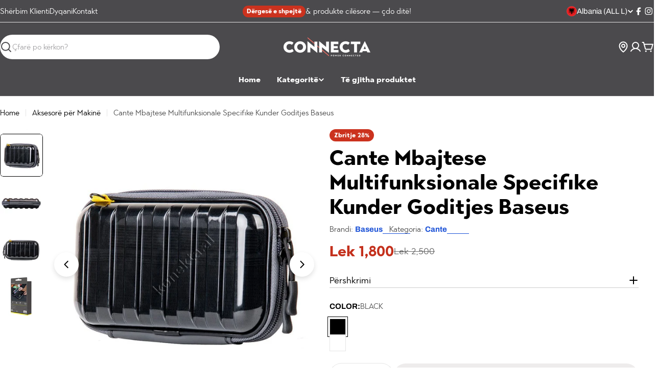

--- FILE ---
content_type: text/html; charset=utf-8
request_url: https://konekta.al/products/cante-mbajtese-multifunksionale-specifike-kunder-goditjes-baseus
body_size: 57800
content:

<!doctype html>
<html
  class="no-js"
  lang="en"
  
>
  <head>
    <meta charset="utf-8">
    <meta http-equiv="X-UA-Compatible" content="IE=edge">
    <meta name="viewport" content="width=device-width,initial-scale=1">
    <meta name="theme-color" content="">
    <link rel="canonical" href="https://konekta.al/products/cante-mbajtese-multifunksionale-specifike-kunder-goditjes-baseus">
    <link rel="preconnect" href="https://cdn.shopify.com" crossorigin><link rel="icon" type="image/png" href="//konekta.al/cdn/shop/files/favicon-konekta_276ba894-212d-43dc-ad76-e206f2ef362a.png?crop=center&height=32&v=1769075291&width=32"><link rel="preconnect" href="https://fonts.shopifycdn.com" crossorigin><title>Cante Mbajtese Multifunksionale Specifike Kunder Goditjes Baseus &ndash; Connecta.al</title> 
 	<!-- EGGFLOW SCRIPT START --><script src="/apps/shop-secure/scripts/secure.js?tid=5ce3a9e84e0af" async></script><!-- EGGFLOW SCRIPT END --> 

    
      <meta name="description" content="PERSHKRIMI I PRODUKTITEMRI : CANTE MBAJTESE MULTIFUNKSIONALEMARKA : BASEUS  MATERIALI : PCNGJYRA : E ZEZE TRANSPARENTE  /  TRANSPARENTEVECORI : ABSORBON GODITJET DHE ESHTE RESIZTENTE NDAJ RENIESDIZENJUAR SPECIFIKISHT PER TE REDUKTUAR DEMTIMET GJATE GODITJEVE PER MBROJTJE ME TE MIRE TE PAJISJES SUAJSHERBEN SI MBAJTESE M">
    


<meta property="og:site_name" content="Connecta.al">
<meta property="og:url" content="https://konekta.al/products/cante-mbajtese-multifunksionale-specifike-kunder-goditjes-baseus">
<meta property="og:title" content="Cante Mbajtese Multifunksionale Specifike Kunder Goditjes Baseus">
<meta property="og:type" content="product">
<meta property="og:description" content="PERSHKRIMI I PRODUKTITEMRI : CANTE MBAJTESE MULTIFUNKSIONALEMARKA : BASEUS  MATERIALI : PCNGJYRA : E ZEZE TRANSPARENTE  /  TRANSPARENTEVECORI : ABSORBON GODITJET DHE ESHTE RESIZTENTE NDAJ RENIESDIZENJUAR SPECIFIKISHT PER TE REDUKTUAR DEMTIMET GJATE GODITJEVE PER MBROJTJE ME TE MIRE TE PAJISJES SUAJSHERBEN SI MBAJTESE M"><meta property="og:image" content="http://konekta.al/cdn/shop/products/eng_pl_Baseus-Lets-go-Hermit-Shockproof-Storage-Bag-black-LBFZ-A01-55902_8.jpg?v=1589948622">
  <meta property="og:image:secure_url" content="https://konekta.al/cdn/shop/products/eng_pl_Baseus-Lets-go-Hermit-Shockproof-Storage-Bag-black-LBFZ-A01-55902_8.jpg?v=1589948622">
  <meta property="og:image:width" content="1000">
  <meta property="og:image:height" content="1000"><meta property="og:price:amount" content="1,800">
  <meta property="og:price:currency" content="ALL"><meta name="twitter:card" content="summary_large_image">
<meta name="twitter:title" content="Cante Mbajtese Multifunksionale Specifike Kunder Goditjes Baseus">
<meta name="twitter:description" content="PERSHKRIMI I PRODUKTITEMRI : CANTE MBAJTESE MULTIFUNKSIONALEMARKA : BASEUS  MATERIALI : PCNGJYRA : E ZEZE TRANSPARENTE  /  TRANSPARENTEVECORI : ABSORBON GODITJET DHE ESHTE RESIZTENTE NDAJ RENIESDIZENJUAR SPECIFIKISHT PER TE REDUKTUAR DEMTIMET GJATE GODITJEVE PER MBROJTJE ME TE MIRE TE PAJISJES SUAJSHERBEN SI MBAJTESE M">

<style data-shopify>
  @font-face {
  font-family: Archivo;
  font-weight: 400;
  font-style: normal;
  font-display: swap;
  src: url("//konekta.al/cdn/fonts/archivo/archivo_n4.dc8d917cc69af0a65ae04d01fd8eeab28a3573c9.woff2") format("woff2"),
       url("//konekta.al/cdn/fonts/archivo/archivo_n4.bd6b9c34fdb81d7646836be8065ce3c80a2cc984.woff") format("woff");
}

  @font-face {
  font-family: Archivo;
  font-weight: 400;
  font-style: italic;
  font-display: swap;
  src: url("//konekta.al/cdn/fonts/archivo/archivo_i4.37d8c4e02dc4f8e8b559f47082eb24a5c48c2908.woff2") format("woff2"),
       url("//konekta.al/cdn/fonts/archivo/archivo_i4.839d35d75c605237591e73815270f86ab696602c.woff") format("woff");
}

  @font-face {
  font-family: Archivo;
  font-weight: 700;
  font-style: normal;
  font-display: swap;
  src: url("//konekta.al/cdn/fonts/archivo/archivo_n7.651b020b3543640c100112be6f1c1b8e816c7f13.woff2") format("woff2"),
       url("//konekta.al/cdn/fonts/archivo/archivo_n7.7e9106d320e6594976a7dcb57957f3e712e83c96.woff") format("woff");
}

  @font-face {
  font-family: Archivo;
  font-weight: 700;
  font-style: italic;
  font-display: swap;
  src: url("//konekta.al/cdn/fonts/archivo/archivo_i7.3dc798c6f261b8341dd97dd5c78d97d457c63517.woff2") format("woff2"),
       url("//konekta.al/cdn/fonts/archivo/archivo_i7.3b65e9d326e7379bd5f15bcb927c5d533d950ff6.woff") format("woff");
}

  @font-face {
  font-family: Archivo;
  font-weight: 700;
  font-style: normal;
  font-display: swap;
  src: url("//konekta.al/cdn/fonts/archivo/archivo_n7.651b020b3543640c100112be6f1c1b8e816c7f13.woff2") format("woff2"),
       url("//konekta.al/cdn/fonts/archivo/archivo_n7.7e9106d320e6594976a7dcb57957f3e712e83c96.woff") format("woff");
}

  @font-face {
  font-family: Archivo;
  font-weight: 700;
  font-style: italic;
  font-display: swap;
  src: url("//konekta.al/cdn/fonts/archivo/archivo_i7.3dc798c6f261b8341dd97dd5c78d97d457c63517.woff2") format("woff2"),
       url("//konekta.al/cdn/fonts/archivo/archivo_i7.3b65e9d326e7379bd5f15bcb927c5d533d950ff6.woff") format("woff");
}

  @font-face {
  font-family: Archivo;
  font-weight: 400;
  font-style: normal;
  font-display: swap;
  src: url("//konekta.al/cdn/fonts/archivo/archivo_n4.dc8d917cc69af0a65ae04d01fd8eeab28a3573c9.woff2") format("woff2"),
       url("//konekta.al/cdn/fonts/archivo/archivo_n4.bd6b9c34fdb81d7646836be8065ce3c80a2cc984.woff") format("woff");
}

  @font-face {
  font-family: Archivo;
  font-weight: 400;
  font-style: italic;
  font-display: swap;
  src: url("//konekta.al/cdn/fonts/archivo/archivo_i4.37d8c4e02dc4f8e8b559f47082eb24a5c48c2908.woff2") format("woff2"),
       url("//konekta.al/cdn/fonts/archivo/archivo_i4.839d35d75c605237591e73815270f86ab696602c.woff") format("woff");
}

  @font-face {
  font-family: Archivo;
  font-weight: 500;
  font-style: normal;
  font-display: swap;
  src: url("//konekta.al/cdn/fonts/archivo/archivo_n5.272841b6d6b831864f7fecfa55541752bb399511.woff2") format("woff2"),
       url("//konekta.al/cdn/fonts/archivo/archivo_n5.27fb58a71a175084eb68e15500549a69fe15738e.woff") format("woff");
}


  
    :root,
.color-scheme-1 {
      --color-background: 255,255,255;
      --color-secondary-background: 237,237,237;
      --color-primary: 196,48,28;
      --color-text-heading: 0,0,0;
      --color-foreground: 0,0,0;
      --color-subtext: 77,77,77;
      --color-subtext-alpha: 1.0;
      --color-border: 229,229,229;
      --color-border-alpha: 1.0;
      --color-button: 0,0,0;
      --color-button-text: 255,255,255;
      --color-secondary-button: 238,236,236;
      --color-secondary-button-border: 238,236,236;
      --color-secondary-button-text: 0,0,0;
      --color-button-before: ;
      --color-field: 255,255,255;
      --color-field-alpha: 1.0;
      --color-field-text: 0,0,0;
      --color-link: 0,0,0;
      --color-link-hover: 0,0,0;
      --color-product-price-sale: 196,48,28;
      --color-progress-bar: 4,155,110;
      --color-foreground-lighten-60: #666666;
      --color-foreground-lighten-40: #999999;
      --color-foreground-lighten-19: #cfcfcf;
--inputs-border-width: 1px;
        --inputs-search-border-width: 2px;}
    @media (min-width: 768px) {
      body .desktop-color-scheme-1 {
        --color-background: 255,255,255;
      --color-secondary-background: 237,237,237;
      --color-primary: 196,48,28;
      --color-text-heading: 0,0,0;
      --color-foreground: 0,0,0;
      --color-subtext: 77,77,77;
      --color-subtext-alpha: 1.0;
      --color-border: 229,229,229;
      --color-border-alpha: 1.0;
      --color-button: 0,0,0;
      --color-button-text: 255,255,255;
      --color-secondary-button: 238,236,236;
      --color-secondary-button-border: 238,236,236;
      --color-secondary-button-text: 0,0,0;
      --color-button-before: ;
      --color-field: 255,255,255;
      --color-field-alpha: 1.0;
      --color-field-text: 0,0,0;
      --color-link: 0,0,0;
      --color-link-hover: 0,0,0;
      --color-product-price-sale: 196,48,28;
      --color-progress-bar: 4,155,110;
      --color-foreground-lighten-60: #666666;
      --color-foreground-lighten-40: #999999;
      --color-foreground-lighten-19: #cfcfcf;
        color: rgb(var(--color-foreground));
        background-color: rgb(var(--color-background));
      }
    }
    @media (max-width: 767px) {
      body .mobile-color-scheme-1 {
        --color-background: 255,255,255;
      --color-secondary-background: 237,237,237;
      --color-primary: 196,48,28;
      --color-text-heading: 0,0,0;
      --color-foreground: 0,0,0;
      --color-subtext: 77,77,77;
      --color-subtext-alpha: 1.0;
      --color-border: 229,229,229;
      --color-border-alpha: 1.0;
      --color-button: 0,0,0;
      --color-button-text: 255,255,255;
      --color-secondary-button: 238,236,236;
      --color-secondary-button-border: 238,236,236;
      --color-secondary-button-text: 0,0,0;
      --color-button-before: ;
      --color-field: 255,255,255;
      --color-field-alpha: 1.0;
      --color-field-text: 0,0,0;
      --color-link: 0,0,0;
      --color-link-hover: 0,0,0;
      --color-product-price-sale: 196,48,28;
      --color-progress-bar: 4,155,110;
      --color-foreground-lighten-60: #666666;
      --color-foreground-lighten-40: #999999;
      --color-foreground-lighten-19: #cfcfcf;
        color: rgb(var(--color-foreground));
        background-color: rgb(var(--color-background));
      }
    }
  
    
.color-scheme-inverse {
      --color-background: 0,0,0;
      --color-secondary-background: 0,0,0;
      --color-primary: 196,48,28;
      --color-text-heading: 255,255,255;
      --color-foreground: 255,255,255;
      --color-subtext: 255,255,255;
      --color-subtext-alpha: 1.0;
      --color-border: 51,51,51;
      --color-border-alpha: 1.0;
      --color-button: 255,255,255;
      --color-button-text: 0,0,0;
      --color-secondary-button: 35,35,35;
      --color-secondary-button-border: 35,35,35;
      --color-secondary-button-text: 255,255,255;
      --color-button-before: ;
      --color-field: 255,255,255;
      --color-field-alpha: 1.0;
      --color-field-text: 0,0,0;
      --color-link: 255,255,255;
      --color-link-hover: 255,255,255;
      --color-product-price-sale: 196,48,28;
      --color-progress-bar: 13,135,86;
      --color-foreground-lighten-60: #999999;
      --color-foreground-lighten-40: #666666;
      --color-foreground-lighten-19: #303030;
--inputs-border-width: 0px;
        --inputs-search-border-width: 0px;}
    @media (min-width: 768px) {
      body .desktop-color-scheme-inverse {
        --color-background: 0,0,0;
      --color-secondary-background: 0,0,0;
      --color-primary: 196,48,28;
      --color-text-heading: 255,255,255;
      --color-foreground: 255,255,255;
      --color-subtext: 255,255,255;
      --color-subtext-alpha: 1.0;
      --color-border: 51,51,51;
      --color-border-alpha: 1.0;
      --color-button: 255,255,255;
      --color-button-text: 0,0,0;
      --color-secondary-button: 35,35,35;
      --color-secondary-button-border: 35,35,35;
      --color-secondary-button-text: 255,255,255;
      --color-button-before: ;
      --color-field: 255,255,255;
      --color-field-alpha: 1.0;
      --color-field-text: 0,0,0;
      --color-link: 255,255,255;
      --color-link-hover: 255,255,255;
      --color-product-price-sale: 196,48,28;
      --color-progress-bar: 13,135,86;
      --color-foreground-lighten-60: #999999;
      --color-foreground-lighten-40: #666666;
      --color-foreground-lighten-19: #303030;
        color: rgb(var(--color-foreground));
        background-color: rgb(var(--color-background));
      }
    }
    @media (max-width: 767px) {
      body .mobile-color-scheme-inverse {
        --color-background: 0,0,0;
      --color-secondary-background: 0,0,0;
      --color-primary: 196,48,28;
      --color-text-heading: 255,255,255;
      --color-foreground: 255,255,255;
      --color-subtext: 255,255,255;
      --color-subtext-alpha: 1.0;
      --color-border: 51,51,51;
      --color-border-alpha: 1.0;
      --color-button: 255,255,255;
      --color-button-text: 0,0,0;
      --color-secondary-button: 35,35,35;
      --color-secondary-button-border: 35,35,35;
      --color-secondary-button-text: 255,255,255;
      --color-button-before: ;
      --color-field: 255,255,255;
      --color-field-alpha: 1.0;
      --color-field-text: 0,0,0;
      --color-link: 255,255,255;
      --color-link-hover: 255,255,255;
      --color-product-price-sale: 196,48,28;
      --color-progress-bar: 13,135,86;
      --color-foreground-lighten-60: #999999;
      --color-foreground-lighten-40: #666666;
      --color-foreground-lighten-19: #303030;
        color: rgb(var(--color-foreground));
        background-color: rgb(var(--color-background));
      }
    }
  
    
.color-scheme-info {
      --color-background: 235,229,222;
      --color-secondary-background: 255,255,255;
      --color-primary: 196,48,28;
      --color-text-heading: 0,0,0;
      --color-foreground: 0,0,0;
      --color-subtext: 71,69,67;
      --color-subtext-alpha: 1.0;
      --color-border: 229,229,229;
      --color-border-alpha: 1.0;
      --color-button: 0,0,0;
      --color-button-text: 255,255,255;
      --color-secondary-button: 255,255,255;
      --color-secondary-button-border: 255,255,255;
      --color-secondary-button-text: 0,0,0;
      --color-button-before: ;
      --color-field: 255,255,255;
      --color-field-alpha: 1.0;
      --color-field-text: 0,0,0;
      --color-link: 0,0,0;
      --color-link-hover: 0,0,0;
      --color-product-price-sale: 196,48,28;
      --color-progress-bar: 13,135,86;
      --color-foreground-lighten-60: #5e5c59;
      --color-foreground-lighten-40: #8d8985;
      --color-foreground-lighten-19: #beb9b4;
--inputs-border-width: 0px;
        --inputs-search-border-width: 0px;}
    @media (min-width: 768px) {
      body .desktop-color-scheme-info {
        --color-background: 235,229,222;
      --color-secondary-background: 255,255,255;
      --color-primary: 196,48,28;
      --color-text-heading: 0,0,0;
      --color-foreground: 0,0,0;
      --color-subtext: 71,69,67;
      --color-subtext-alpha: 1.0;
      --color-border: 229,229,229;
      --color-border-alpha: 1.0;
      --color-button: 0,0,0;
      --color-button-text: 255,255,255;
      --color-secondary-button: 255,255,255;
      --color-secondary-button-border: 255,255,255;
      --color-secondary-button-text: 0,0,0;
      --color-button-before: ;
      --color-field: 255,255,255;
      --color-field-alpha: 1.0;
      --color-field-text: 0,0,0;
      --color-link: 0,0,0;
      --color-link-hover: 0,0,0;
      --color-product-price-sale: 196,48,28;
      --color-progress-bar: 13,135,86;
      --color-foreground-lighten-60: #5e5c59;
      --color-foreground-lighten-40: #8d8985;
      --color-foreground-lighten-19: #beb9b4;
        color: rgb(var(--color-foreground));
        background-color: rgb(var(--color-background));
      }
    }
    @media (max-width: 767px) {
      body .mobile-color-scheme-info {
        --color-background: 235,229,222;
      --color-secondary-background: 255,255,255;
      --color-primary: 196,48,28;
      --color-text-heading: 0,0,0;
      --color-foreground: 0,0,0;
      --color-subtext: 71,69,67;
      --color-subtext-alpha: 1.0;
      --color-border: 229,229,229;
      --color-border-alpha: 1.0;
      --color-button: 0,0,0;
      --color-button-text: 255,255,255;
      --color-secondary-button: 255,255,255;
      --color-secondary-button-border: 255,255,255;
      --color-secondary-button-text: 0,0,0;
      --color-button-before: ;
      --color-field: 255,255,255;
      --color-field-alpha: 1.0;
      --color-field-text: 0,0,0;
      --color-link: 0,0,0;
      --color-link-hover: 0,0,0;
      --color-product-price-sale: 196,48,28;
      --color-progress-bar: 13,135,86;
      --color-foreground-lighten-60: #5e5c59;
      --color-foreground-lighten-40: #8d8985;
      --color-foreground-lighten-19: #beb9b4;
        color: rgb(var(--color-foreground));
        background-color: rgb(var(--color-background));
      }
    }
  
    
.color-scheme-2 {
      --color-background: 198,95,60;
      --color-secondary-background: 255,255,255;
      --color-primary: 196,48,28;
      --color-text-heading: 255,255,255;
      --color-foreground: 255,255,255;
      --color-subtext: 255,255,255;
      --color-subtext-alpha: 1.0;
      --color-border: 255,255,255;
      --color-border-alpha: 1.0;
      --color-button: 255,255,255;
      --color-button-text: 0,0,0;
      --color-secondary-button: 255,255,255;
      --color-secondary-button-border: 255,255,255;
      --color-secondary-button-text: 0,0,0;
      --color-button-before: ;
      --color-field: 245,245,245;
      --color-field-alpha: 1.0;
      --color-field-text: 0,0,0;
      --color-link: 255,255,255;
      --color-link-hover: 255,255,255;
      --color-product-price-sale: 196,48,28;
      --color-progress-bar: 13,135,86;
      --color-foreground-lighten-60: #e8bfb1;
      --color-foreground-lighten-40: #dd9f8a;
      --color-foreground-lighten-19: #d17d61;
--inputs-border-width: 0px;
        --inputs-search-border-width: 0px;}
    @media (min-width: 768px) {
      body .desktop-color-scheme-2 {
        --color-background: 198,95,60;
      --color-secondary-background: 255,255,255;
      --color-primary: 196,48,28;
      --color-text-heading: 255,255,255;
      --color-foreground: 255,255,255;
      --color-subtext: 255,255,255;
      --color-subtext-alpha: 1.0;
      --color-border: 255,255,255;
      --color-border-alpha: 1.0;
      --color-button: 255,255,255;
      --color-button-text: 0,0,0;
      --color-secondary-button: 255,255,255;
      --color-secondary-button-border: 255,255,255;
      --color-secondary-button-text: 0,0,0;
      --color-button-before: ;
      --color-field: 245,245,245;
      --color-field-alpha: 1.0;
      --color-field-text: 0,0,0;
      --color-link: 255,255,255;
      --color-link-hover: 255,255,255;
      --color-product-price-sale: 196,48,28;
      --color-progress-bar: 13,135,86;
      --color-foreground-lighten-60: #e8bfb1;
      --color-foreground-lighten-40: #dd9f8a;
      --color-foreground-lighten-19: #d17d61;
        color: rgb(var(--color-foreground));
        background-color: rgb(var(--color-background));
      }
    }
    @media (max-width: 767px) {
      body .mobile-color-scheme-2 {
        --color-background: 198,95,60;
      --color-secondary-background: 255,255,255;
      --color-primary: 196,48,28;
      --color-text-heading: 255,255,255;
      --color-foreground: 255,255,255;
      --color-subtext: 255,255,255;
      --color-subtext-alpha: 1.0;
      --color-border: 255,255,255;
      --color-border-alpha: 1.0;
      --color-button: 255,255,255;
      --color-button-text: 0,0,0;
      --color-secondary-button: 255,255,255;
      --color-secondary-button-border: 255,255,255;
      --color-secondary-button-text: 0,0,0;
      --color-button-before: ;
      --color-field: 245,245,245;
      --color-field-alpha: 1.0;
      --color-field-text: 0,0,0;
      --color-link: 255,255,255;
      --color-link-hover: 255,255,255;
      --color-product-price-sale: 196,48,28;
      --color-progress-bar: 13,135,86;
      --color-foreground-lighten-60: #e8bfb1;
      --color-foreground-lighten-40: #dd9f8a;
      --color-foreground-lighten-19: #d17d61;
        color: rgb(var(--color-foreground));
        background-color: rgb(var(--color-background));
      }
    }
  
    
.color-scheme-3 {
      --color-background: 255,197,115;
      --color-secondary-background: 247,247,247;
      --color-primary: 196,48,28;
      --color-text-heading: 0,0,0;
      --color-foreground: 0,0,0;
      --color-subtext: 102,102,102;
      --color-subtext-alpha: 1.0;
      --color-border: 247,247,247;
      --color-border-alpha: 1.0;
      --color-button: 0,0,0;
      --color-button-text: 255,255,255;
      --color-secondary-button: 255,255,255;
      --color-secondary-button-border: 255,255,255;
      --color-secondary-button-text: 0,0,0;
      --color-button-before: ;
      --color-field: 255,255,255;
      --color-field-alpha: 1.0;
      --color-field-text: 0,0,0;
      --color-link: 0,0,0;
      --color-link-hover: 0,0,0;
      --color-product-price-sale: 196,48,28;
      --color-progress-bar: 13,135,86;
      --color-foreground-lighten-60: #664f2e;
      --color-foreground-lighten-40: #997645;
      --color-foreground-lighten-19: #cfa05d;
--inputs-border-width: 0px;
        --inputs-search-border-width: 0px;}
    @media (min-width: 768px) {
      body .desktop-color-scheme-3 {
        --color-background: 255,197,115;
      --color-secondary-background: 247,247,247;
      --color-primary: 196,48,28;
      --color-text-heading: 0,0,0;
      --color-foreground: 0,0,0;
      --color-subtext: 102,102,102;
      --color-subtext-alpha: 1.0;
      --color-border: 247,247,247;
      --color-border-alpha: 1.0;
      --color-button: 0,0,0;
      --color-button-text: 255,255,255;
      --color-secondary-button: 255,255,255;
      --color-secondary-button-border: 255,255,255;
      --color-secondary-button-text: 0,0,0;
      --color-button-before: ;
      --color-field: 255,255,255;
      --color-field-alpha: 1.0;
      --color-field-text: 0,0,0;
      --color-link: 0,0,0;
      --color-link-hover: 0,0,0;
      --color-product-price-sale: 196,48,28;
      --color-progress-bar: 13,135,86;
      --color-foreground-lighten-60: #664f2e;
      --color-foreground-lighten-40: #997645;
      --color-foreground-lighten-19: #cfa05d;
        color: rgb(var(--color-foreground));
        background-color: rgb(var(--color-background));
      }
    }
    @media (max-width: 767px) {
      body .mobile-color-scheme-3 {
        --color-background: 255,197,115;
      --color-secondary-background: 247,247,247;
      --color-primary: 196,48,28;
      --color-text-heading: 0,0,0;
      --color-foreground: 0,0,0;
      --color-subtext: 102,102,102;
      --color-subtext-alpha: 1.0;
      --color-border: 247,247,247;
      --color-border-alpha: 1.0;
      --color-button: 0,0,0;
      --color-button-text: 255,255,255;
      --color-secondary-button: 255,255,255;
      --color-secondary-button-border: 255,255,255;
      --color-secondary-button-text: 0,0,0;
      --color-button-before: ;
      --color-field: 255,255,255;
      --color-field-alpha: 1.0;
      --color-field-text: 0,0,0;
      --color-link: 0,0,0;
      --color-link-hover: 0,0,0;
      --color-product-price-sale: 196,48,28;
      --color-progress-bar: 13,135,86;
      --color-foreground-lighten-60: #664f2e;
      --color-foreground-lighten-40: #997645;
      --color-foreground-lighten-19: #cfa05d;
        color: rgb(var(--color-foreground));
        background-color: rgb(var(--color-background));
      }
    }
  
    
.color-scheme-4 {
      --color-background: 235,235,235;
      --color-secondary-background: 255,255,255;
      --color-primary: 196,48,28;
      --color-text-heading: 0,0,0;
      --color-foreground: 0,0,0;
      --color-subtext: 102,102,102;
      --color-subtext-alpha: 1.0;
      --color-border: 204,204,204;
      --color-border-alpha: 1.0;
      --color-button: 0,0,0;
      --color-button-text: 255,255,255;
      --color-secondary-button: 255,255,255;
      --color-secondary-button-border: 255,255,255;
      --color-secondary-button-text: 0,0,0;
      --color-button-before: ;
      --color-field: 255,255,255;
      --color-field-alpha: 1.0;
      --color-field-text: 0,0,0;
      --color-link: 0,0,0;
      --color-link-hover: 0,0,0;
      --color-product-price-sale: 196,48,28;
      --color-progress-bar: 13,135,86;
      --color-foreground-lighten-60: #5e5e5e;
      --color-foreground-lighten-40: #8d8d8d;
      --color-foreground-lighten-19: #bebebe;
--inputs-border-width: 0px;
        --inputs-search-border-width: 0px;}
    @media (min-width: 768px) {
      body .desktop-color-scheme-4 {
        --color-background: 235,235,235;
      --color-secondary-background: 255,255,255;
      --color-primary: 196,48,28;
      --color-text-heading: 0,0,0;
      --color-foreground: 0,0,0;
      --color-subtext: 102,102,102;
      --color-subtext-alpha: 1.0;
      --color-border: 204,204,204;
      --color-border-alpha: 1.0;
      --color-button: 0,0,0;
      --color-button-text: 255,255,255;
      --color-secondary-button: 255,255,255;
      --color-secondary-button-border: 255,255,255;
      --color-secondary-button-text: 0,0,0;
      --color-button-before: ;
      --color-field: 255,255,255;
      --color-field-alpha: 1.0;
      --color-field-text: 0,0,0;
      --color-link: 0,0,0;
      --color-link-hover: 0,0,0;
      --color-product-price-sale: 196,48,28;
      --color-progress-bar: 13,135,86;
      --color-foreground-lighten-60: #5e5e5e;
      --color-foreground-lighten-40: #8d8d8d;
      --color-foreground-lighten-19: #bebebe;
        color: rgb(var(--color-foreground));
        background-color: rgb(var(--color-background));
      }
    }
    @media (max-width: 767px) {
      body .mobile-color-scheme-4 {
        --color-background: 235,235,235;
      --color-secondary-background: 255,255,255;
      --color-primary: 196,48,28;
      --color-text-heading: 0,0,0;
      --color-foreground: 0,0,0;
      --color-subtext: 102,102,102;
      --color-subtext-alpha: 1.0;
      --color-border: 204,204,204;
      --color-border-alpha: 1.0;
      --color-button: 0,0,0;
      --color-button-text: 255,255,255;
      --color-secondary-button: 255,255,255;
      --color-secondary-button-border: 255,255,255;
      --color-secondary-button-text: 0,0,0;
      --color-button-before: ;
      --color-field: 255,255,255;
      --color-field-alpha: 1.0;
      --color-field-text: 0,0,0;
      --color-link: 0,0,0;
      --color-link-hover: 0,0,0;
      --color-product-price-sale: 196,48,28;
      --color-progress-bar: 13,135,86;
      --color-foreground-lighten-60: #5e5e5e;
      --color-foreground-lighten-40: #8d8d8d;
      --color-foreground-lighten-19: #bebebe;
        color: rgb(var(--color-foreground));
        background-color: rgb(var(--color-background));
      }
    }
  
    
.color-scheme-6 {
      --color-background: 224,239,228;
      --color-secondary-background: 243,238,234;
      --color-primary: 196,48,28;
      --color-text-heading: 0,0,0;
      --color-foreground: 0,0,0;
      --color-subtext: 102,102,102;
      --color-subtext-alpha: 1.0;
      --color-border: 198,191,177;
      --color-border-alpha: 1.0;
      --color-button: 0,0,0;
      --color-button-text: 255,255,255;
      --color-secondary-button: 255,255,255;
      --color-secondary-button-border: 230,230,230;
      --color-secondary-button-text: 0,0,0;
      --color-button-before: ;
      --color-field: 255,255,255;
      --color-field-alpha: 1.0;
      --color-field-text: 0,0,0;
      --color-link: 0,0,0;
      --color-link-hover: 0,0,0;
      --color-product-price-sale: 196,48,28;
      --color-progress-bar: 13,135,86;
      --color-foreground-lighten-60: #5a605b;
      --color-foreground-lighten-40: #868f89;
      --color-foreground-lighten-19: #b5c2b9;
--inputs-border-width: 0px;
        --inputs-search-border-width: 0px;}
    @media (min-width: 768px) {
      body .desktop-color-scheme-6 {
        --color-background: 224,239,228;
      --color-secondary-background: 243,238,234;
      --color-primary: 196,48,28;
      --color-text-heading: 0,0,0;
      --color-foreground: 0,0,0;
      --color-subtext: 102,102,102;
      --color-subtext-alpha: 1.0;
      --color-border: 198,191,177;
      --color-border-alpha: 1.0;
      --color-button: 0,0,0;
      --color-button-text: 255,255,255;
      --color-secondary-button: 255,255,255;
      --color-secondary-button-border: 230,230,230;
      --color-secondary-button-text: 0,0,0;
      --color-button-before: ;
      --color-field: 255,255,255;
      --color-field-alpha: 1.0;
      --color-field-text: 0,0,0;
      --color-link: 0,0,0;
      --color-link-hover: 0,0,0;
      --color-product-price-sale: 196,48,28;
      --color-progress-bar: 13,135,86;
      --color-foreground-lighten-60: #5a605b;
      --color-foreground-lighten-40: #868f89;
      --color-foreground-lighten-19: #b5c2b9;
        color: rgb(var(--color-foreground));
        background-color: rgb(var(--color-background));
      }
    }
    @media (max-width: 767px) {
      body .mobile-color-scheme-6 {
        --color-background: 224,239,228;
      --color-secondary-background: 243,238,234;
      --color-primary: 196,48,28;
      --color-text-heading: 0,0,0;
      --color-foreground: 0,0,0;
      --color-subtext: 102,102,102;
      --color-subtext-alpha: 1.0;
      --color-border: 198,191,177;
      --color-border-alpha: 1.0;
      --color-button: 0,0,0;
      --color-button-text: 255,255,255;
      --color-secondary-button: 255,255,255;
      --color-secondary-button-border: 230,230,230;
      --color-secondary-button-text: 0,0,0;
      --color-button-before: ;
      --color-field: 255,255,255;
      --color-field-alpha: 1.0;
      --color-field-text: 0,0,0;
      --color-link: 0,0,0;
      --color-link-hover: 0,0,0;
      --color-product-price-sale: 196,48,28;
      --color-progress-bar: 13,135,86;
      --color-foreground-lighten-60: #5a605b;
      --color-foreground-lighten-40: #868f89;
      --color-foreground-lighten-19: #b5c2b9;
        color: rgb(var(--color-foreground));
        background-color: rgb(var(--color-background));
      }
    }
  
    
.color-scheme-7 {
      --color-background: 202,216,232;
      --color-secondary-background: 233,233,233;
      --color-primary: 196,48,28;
      --color-text-heading: 0,0,0;
      --color-foreground: 0,0,0;
      --color-subtext: 77,77,77;
      --color-subtext-alpha: 1.0;
      --color-border: 230,230,230;
      --color-border-alpha: 1.0;
      --color-button: 0,0,0;
      --color-button-text: 255,255,255;
      --color-secondary-button: 233,233,233;
      --color-secondary-button-border: 233,233,233;
      --color-secondary-button-text: 0,0,0;
      --color-button-before: ;
      --color-field: 245,245,245;
      --color-field-alpha: 1.0;
      --color-field-text: 0,0,0;
      --color-link: 0,0,0;
      --color-link-hover: 0,0,0;
      --color-product-price-sale: 196,48,28;
      --color-progress-bar: 13,135,86;
      --color-foreground-lighten-60: #51565d;
      --color-foreground-lighten-40: #79828b;
      --color-foreground-lighten-19: #a4afbc;
--inputs-border-width: 0px;
        --inputs-search-border-width: 0px;}
    @media (min-width: 768px) {
      body .desktop-color-scheme-7 {
        --color-background: 202,216,232;
      --color-secondary-background: 233,233,233;
      --color-primary: 196,48,28;
      --color-text-heading: 0,0,0;
      --color-foreground: 0,0,0;
      --color-subtext: 77,77,77;
      --color-subtext-alpha: 1.0;
      --color-border: 230,230,230;
      --color-border-alpha: 1.0;
      --color-button: 0,0,0;
      --color-button-text: 255,255,255;
      --color-secondary-button: 233,233,233;
      --color-secondary-button-border: 233,233,233;
      --color-secondary-button-text: 0,0,0;
      --color-button-before: ;
      --color-field: 245,245,245;
      --color-field-alpha: 1.0;
      --color-field-text: 0,0,0;
      --color-link: 0,0,0;
      --color-link-hover: 0,0,0;
      --color-product-price-sale: 196,48,28;
      --color-progress-bar: 13,135,86;
      --color-foreground-lighten-60: #51565d;
      --color-foreground-lighten-40: #79828b;
      --color-foreground-lighten-19: #a4afbc;
        color: rgb(var(--color-foreground));
        background-color: rgb(var(--color-background));
      }
    }
    @media (max-width: 767px) {
      body .mobile-color-scheme-7 {
        --color-background: 202,216,232;
      --color-secondary-background: 233,233,233;
      --color-primary: 196,48,28;
      --color-text-heading: 0,0,0;
      --color-foreground: 0,0,0;
      --color-subtext: 77,77,77;
      --color-subtext-alpha: 1.0;
      --color-border: 230,230,230;
      --color-border-alpha: 1.0;
      --color-button: 0,0,0;
      --color-button-text: 255,255,255;
      --color-secondary-button: 233,233,233;
      --color-secondary-button-border: 233,233,233;
      --color-secondary-button-text: 0,0,0;
      --color-button-before: ;
      --color-field: 245,245,245;
      --color-field-alpha: 1.0;
      --color-field-text: 0,0,0;
      --color-link: 0,0,0;
      --color-link-hover: 0,0,0;
      --color-product-price-sale: 196,48,28;
      --color-progress-bar: 13,135,86;
      --color-foreground-lighten-60: #51565d;
      --color-foreground-lighten-40: #79828b;
      --color-foreground-lighten-19: #a4afbc;
        color: rgb(var(--color-foreground));
        background-color: rgb(var(--color-background));
      }
    }
  
    
.color-scheme-8 {
      --color-background: 196,48,28;
      --color-secondary-background: 247,247,247;
      --color-primary: 196,48,28;
      --color-text-heading: 255,255,255;
      --color-foreground: 255,255,255;
      --color-subtext: 255,255,255;
      --color-subtext-alpha: 1.0;
      --color-border: 230,230,230;
      --color-border-alpha: 1.0;
      --color-button: 255,255,255;
      --color-button-text: 0,0,0;
      --color-secondary-button: 196,48,28;
      --color-secondary-button-border: 255,255,255;
      --color-secondary-button-text: 255,255,255;
      --color-button-before: ;
      --color-field: 245,245,245;
      --color-field-alpha: 1.0;
      --color-field-text: 0,0,0;
      --color-link: 255,255,255;
      --color-link-hover: 255,255,255;
      --color-product-price-sale: 196,48,28;
      --color-progress-bar: 13,135,86;
      --color-foreground-lighten-60: #e7aca4;
      --color-foreground-lighten-40: #dc8377;
      --color-foreground-lighten-19: #cf5747;
--inputs-border-width: 0px;
        --inputs-search-border-width: 0px;}
    @media (min-width: 768px) {
      body .desktop-color-scheme-8 {
        --color-background: 196,48,28;
      --color-secondary-background: 247,247,247;
      --color-primary: 196,48,28;
      --color-text-heading: 255,255,255;
      --color-foreground: 255,255,255;
      --color-subtext: 255,255,255;
      --color-subtext-alpha: 1.0;
      --color-border: 230,230,230;
      --color-border-alpha: 1.0;
      --color-button: 255,255,255;
      --color-button-text: 0,0,0;
      --color-secondary-button: 196,48,28;
      --color-secondary-button-border: 255,255,255;
      --color-secondary-button-text: 255,255,255;
      --color-button-before: ;
      --color-field: 245,245,245;
      --color-field-alpha: 1.0;
      --color-field-text: 0,0,0;
      --color-link: 255,255,255;
      --color-link-hover: 255,255,255;
      --color-product-price-sale: 196,48,28;
      --color-progress-bar: 13,135,86;
      --color-foreground-lighten-60: #e7aca4;
      --color-foreground-lighten-40: #dc8377;
      --color-foreground-lighten-19: #cf5747;
        color: rgb(var(--color-foreground));
        background-color: rgb(var(--color-background));
      }
    }
    @media (max-width: 767px) {
      body .mobile-color-scheme-8 {
        --color-background: 196,48,28;
      --color-secondary-background: 247,247,247;
      --color-primary: 196,48,28;
      --color-text-heading: 255,255,255;
      --color-foreground: 255,255,255;
      --color-subtext: 255,255,255;
      --color-subtext-alpha: 1.0;
      --color-border: 230,230,230;
      --color-border-alpha: 1.0;
      --color-button: 255,255,255;
      --color-button-text: 0,0,0;
      --color-secondary-button: 196,48,28;
      --color-secondary-button-border: 255,255,255;
      --color-secondary-button-text: 255,255,255;
      --color-button-before: ;
      --color-field: 245,245,245;
      --color-field-alpha: 1.0;
      --color-field-text: 0,0,0;
      --color-link: 255,255,255;
      --color-link-hover: 255,255,255;
      --color-product-price-sale: 196,48,28;
      --color-progress-bar: 13,135,86;
      --color-foreground-lighten-60: #e7aca4;
      --color-foreground-lighten-40: #dc8377;
      --color-foreground-lighten-19: #cf5747;
        color: rgb(var(--color-foreground));
        background-color: rgb(var(--color-background));
      }
    }
  
    
.color-scheme-9 {
      --color-background: 237,237,237;
      --color-secondary-background: 237,237,237;
      --color-primary: 196,48,28;
      --color-text-heading: 0,0,0;
      --color-foreground: 0,0,0;
      --color-subtext: 71,71,71;
      --color-subtext-alpha: 1.0;
      --color-border: 229,229,229;
      --color-border-alpha: 1.0;
      --color-button: 0,0,0;
      --color-button-text: 255,255,255;
      --color-secondary-button: 237,237,237;
      --color-secondary-button-border: 237,237,237;
      --color-secondary-button-text: 0,0,0;
      --color-button-before: ;
      --color-field: 237,237,237;
      --color-field-alpha: 1.0;
      --color-field-text: 0,0,0;
      --color-link: 0,0,0;
      --color-link-hover: 0,0,0;
      --color-product-price-sale: 196,48,28;
      --color-progress-bar: 13,135,86;
      --color-foreground-lighten-60: #5f5f5f;
      --color-foreground-lighten-40: #8e8e8e;
      --color-foreground-lighten-19: #c0c0c0;
--inputs-border-width: 1px;
        --inputs-search-border-width: 2px;}
    @media (min-width: 768px) {
      body .desktop-color-scheme-9 {
        --color-background: 237,237,237;
      --color-secondary-background: 237,237,237;
      --color-primary: 196,48,28;
      --color-text-heading: 0,0,0;
      --color-foreground: 0,0,0;
      --color-subtext: 71,71,71;
      --color-subtext-alpha: 1.0;
      --color-border: 229,229,229;
      --color-border-alpha: 1.0;
      --color-button: 0,0,0;
      --color-button-text: 255,255,255;
      --color-secondary-button: 237,237,237;
      --color-secondary-button-border: 237,237,237;
      --color-secondary-button-text: 0,0,0;
      --color-button-before: ;
      --color-field: 237,237,237;
      --color-field-alpha: 1.0;
      --color-field-text: 0,0,0;
      --color-link: 0,0,0;
      --color-link-hover: 0,0,0;
      --color-product-price-sale: 196,48,28;
      --color-progress-bar: 13,135,86;
      --color-foreground-lighten-60: #5f5f5f;
      --color-foreground-lighten-40: #8e8e8e;
      --color-foreground-lighten-19: #c0c0c0;
        color: rgb(var(--color-foreground));
        background-color: rgb(var(--color-background));
      }
    }
    @media (max-width: 767px) {
      body .mobile-color-scheme-9 {
        --color-background: 237,237,237;
      --color-secondary-background: 237,237,237;
      --color-primary: 196,48,28;
      --color-text-heading: 0,0,0;
      --color-foreground: 0,0,0;
      --color-subtext: 71,71,71;
      --color-subtext-alpha: 1.0;
      --color-border: 229,229,229;
      --color-border-alpha: 1.0;
      --color-button: 0,0,0;
      --color-button-text: 255,255,255;
      --color-secondary-button: 237,237,237;
      --color-secondary-button-border: 237,237,237;
      --color-secondary-button-text: 0,0,0;
      --color-button-before: ;
      --color-field: 237,237,237;
      --color-field-alpha: 1.0;
      --color-field-text: 0,0,0;
      --color-link: 0,0,0;
      --color-link-hover: 0,0,0;
      --color-product-price-sale: 196,48,28;
      --color-progress-bar: 13,135,86;
      --color-foreground-lighten-60: #5f5f5f;
      --color-foreground-lighten-40: #8e8e8e;
      --color-foreground-lighten-19: #c0c0c0;
        color: rgb(var(--color-foreground));
        background-color: rgb(var(--color-background));
      }
    }
  
    
.color-scheme-10 {
      --color-background: 239,239,239;
      --color-secondary-background: 235,235,235;
      --color-primary: 196,48,28;
      --color-text-heading: 0,0,0;
      --color-foreground: 0,0,0;
      --color-subtext: 73,73,73;
      --color-subtext-alpha: 1.0;
      --color-border: 204,204,204;
      --color-border-alpha: 1.0;
      --color-button: 0,0,0;
      --color-button-text: 255,255,255;
      --color-secondary-button: 237,237,237;
      --color-secondary-button-border: 237,237,237;
      --color-secondary-button-text: 0,0,0;
      --color-button-before: ;
      --color-field: 255,255,255;
      --color-field-alpha: 1.0;
      --color-field-text: 0,0,0;
      --color-link: 0,0,0;
      --color-link-hover: 0,0,0;
      --color-product-price-sale: 196,48,28;
      --color-progress-bar: 13,135,86;
      --color-foreground-lighten-60: #606060;
      --color-foreground-lighten-40: #8f8f8f;
      --color-foreground-lighten-19: #c2c2c2;
--inputs-border-width: 0px;
        --inputs-search-border-width: 0px;}
    @media (min-width: 768px) {
      body .desktop-color-scheme-10 {
        --color-background: 239,239,239;
      --color-secondary-background: 235,235,235;
      --color-primary: 196,48,28;
      --color-text-heading: 0,0,0;
      --color-foreground: 0,0,0;
      --color-subtext: 73,73,73;
      --color-subtext-alpha: 1.0;
      --color-border: 204,204,204;
      --color-border-alpha: 1.0;
      --color-button: 0,0,0;
      --color-button-text: 255,255,255;
      --color-secondary-button: 237,237,237;
      --color-secondary-button-border: 237,237,237;
      --color-secondary-button-text: 0,0,0;
      --color-button-before: ;
      --color-field: 255,255,255;
      --color-field-alpha: 1.0;
      --color-field-text: 0,0,0;
      --color-link: 0,0,0;
      --color-link-hover: 0,0,0;
      --color-product-price-sale: 196,48,28;
      --color-progress-bar: 13,135,86;
      --color-foreground-lighten-60: #606060;
      --color-foreground-lighten-40: #8f8f8f;
      --color-foreground-lighten-19: #c2c2c2;
        color: rgb(var(--color-foreground));
        background-color: rgb(var(--color-background));
      }
    }
    @media (max-width: 767px) {
      body .mobile-color-scheme-10 {
        --color-background: 239,239,239;
      --color-secondary-background: 235,235,235;
      --color-primary: 196,48,28;
      --color-text-heading: 0,0,0;
      --color-foreground: 0,0,0;
      --color-subtext: 73,73,73;
      --color-subtext-alpha: 1.0;
      --color-border: 204,204,204;
      --color-border-alpha: 1.0;
      --color-button: 0,0,0;
      --color-button-text: 255,255,255;
      --color-secondary-button: 237,237,237;
      --color-secondary-button-border: 237,237,237;
      --color-secondary-button-text: 0,0,0;
      --color-button-before: ;
      --color-field: 255,255,255;
      --color-field-alpha: 1.0;
      --color-field-text: 0,0,0;
      --color-link: 0,0,0;
      --color-link-hover: 0,0,0;
      --color-product-price-sale: 196,48,28;
      --color-progress-bar: 13,135,86;
      --color-foreground-lighten-60: #606060;
      --color-foreground-lighten-40: #8f8f8f;
      --color-foreground-lighten-19: #c2c2c2;
        color: rgb(var(--color-foreground));
        background-color: rgb(var(--color-background));
      }
    }
  
    
.color-scheme-11 {
      --color-background: 245,245,245;
      --color-secondary-background: 237,237,237;
      --color-primary: 196,48,28;
      --color-text-heading: 0,0,0;
      --color-foreground: 0,0,0;
      --color-subtext: 74,74,74;
      --color-subtext-alpha: 1.0;
      --color-border: 229,229,229;
      --color-border-alpha: 1.0;
      --color-button: 0,0,0;
      --color-button-text: 255,255,255;
      --color-secondary-button: 237,237,237;
      --color-secondary-button-border: 237,237,237;
      --color-secondary-button-text: 0,0,0;
      --color-button-before: ;
      --color-field: 255,255,255;
      --color-field-alpha: 1.0;
      --color-field-text: 0,0,0;
      --color-link: 0,0,0;
      --color-link-hover: 0,0,0;
      --color-product-price-sale: 196,48,28;
      --color-progress-bar: 13,135,86;
      --color-foreground-lighten-60: #626262;
      --color-foreground-lighten-40: #939393;
      --color-foreground-lighten-19: #c6c6c6;
--inputs-border-width: 0px;
        --inputs-search-border-width: 0px;}
    @media (min-width: 768px) {
      body .desktop-color-scheme-11 {
        --color-background: 245,245,245;
      --color-secondary-background: 237,237,237;
      --color-primary: 196,48,28;
      --color-text-heading: 0,0,0;
      --color-foreground: 0,0,0;
      --color-subtext: 74,74,74;
      --color-subtext-alpha: 1.0;
      --color-border: 229,229,229;
      --color-border-alpha: 1.0;
      --color-button: 0,0,0;
      --color-button-text: 255,255,255;
      --color-secondary-button: 237,237,237;
      --color-secondary-button-border: 237,237,237;
      --color-secondary-button-text: 0,0,0;
      --color-button-before: ;
      --color-field: 255,255,255;
      --color-field-alpha: 1.0;
      --color-field-text: 0,0,0;
      --color-link: 0,0,0;
      --color-link-hover: 0,0,0;
      --color-product-price-sale: 196,48,28;
      --color-progress-bar: 13,135,86;
      --color-foreground-lighten-60: #626262;
      --color-foreground-lighten-40: #939393;
      --color-foreground-lighten-19: #c6c6c6;
        color: rgb(var(--color-foreground));
        background-color: rgb(var(--color-background));
      }
    }
    @media (max-width: 767px) {
      body .mobile-color-scheme-11 {
        --color-background: 245,245,245;
      --color-secondary-background: 237,237,237;
      --color-primary: 196,48,28;
      --color-text-heading: 0,0,0;
      --color-foreground: 0,0,0;
      --color-subtext: 74,74,74;
      --color-subtext-alpha: 1.0;
      --color-border: 229,229,229;
      --color-border-alpha: 1.0;
      --color-button: 0,0,0;
      --color-button-text: 255,255,255;
      --color-secondary-button: 237,237,237;
      --color-secondary-button-border: 237,237,237;
      --color-secondary-button-text: 0,0,0;
      --color-button-before: ;
      --color-field: 255,255,255;
      --color-field-alpha: 1.0;
      --color-field-text: 0,0,0;
      --color-link: 0,0,0;
      --color-link-hover: 0,0,0;
      --color-product-price-sale: 196,48,28;
      --color-progress-bar: 13,135,86;
      --color-foreground-lighten-60: #626262;
      --color-foreground-lighten-40: #939393;
      --color-foreground-lighten-19: #c6c6c6;
        color: rgb(var(--color-foreground));
        background-color: rgb(var(--color-background));
      }
    }
  
    
.color-scheme-12 {
      --color-background: 255,255,255;
      --color-secondary-background: 237,237,237;
      --color-primary: 203,50,30;
      --color-text-heading: 0,0,0;
      --color-foreground: 0,0,0;
      --color-subtext: 77,77,77;
      --color-subtext-alpha: 1.0;
      --color-border: 204,204,204;
      --color-border-alpha: 1.0;
      --color-button: 0,0,0;
      --color-button-text: 255,255,255;
      --color-secondary-button: 255,255,255;
      --color-secondary-button-border: 255,255,255;
      --color-secondary-button-text: 0,0,0;
      --color-button-before: ;
      --color-field: 237,237,237;
      --color-field-alpha: 1.0;
      --color-field-text: 71,71,71;
      --color-link: 0,0,0;
      --color-link-hover: 0,0,0;
      --color-product-price-sale: 203,50,30;
      --color-progress-bar: 4,155,110;
      --color-foreground-lighten-60: #666666;
      --color-foreground-lighten-40: #999999;
      --color-foreground-lighten-19: #cfcfcf;
--inputs-border-width: 0px;
        --inputs-search-border-width: 0px;}
    @media (min-width: 768px) {
      body .desktop-color-scheme-12 {
        --color-background: 255,255,255;
      --color-secondary-background: 237,237,237;
      --color-primary: 203,50,30;
      --color-text-heading: 0,0,0;
      --color-foreground: 0,0,0;
      --color-subtext: 77,77,77;
      --color-subtext-alpha: 1.0;
      --color-border: 204,204,204;
      --color-border-alpha: 1.0;
      --color-button: 0,0,0;
      --color-button-text: 255,255,255;
      --color-secondary-button: 255,255,255;
      --color-secondary-button-border: 255,255,255;
      --color-secondary-button-text: 0,0,0;
      --color-button-before: ;
      --color-field: 237,237,237;
      --color-field-alpha: 1.0;
      --color-field-text: 71,71,71;
      --color-link: 0,0,0;
      --color-link-hover: 0,0,0;
      --color-product-price-sale: 203,50,30;
      --color-progress-bar: 4,155,110;
      --color-foreground-lighten-60: #666666;
      --color-foreground-lighten-40: #999999;
      --color-foreground-lighten-19: #cfcfcf;
        color: rgb(var(--color-foreground));
        background-color: rgb(var(--color-background));
      }
    }
    @media (max-width: 767px) {
      body .mobile-color-scheme-12 {
        --color-background: 255,255,255;
      --color-secondary-background: 237,237,237;
      --color-primary: 203,50,30;
      --color-text-heading: 0,0,0;
      --color-foreground: 0,0,0;
      --color-subtext: 77,77,77;
      --color-subtext-alpha: 1.0;
      --color-border: 204,204,204;
      --color-border-alpha: 1.0;
      --color-button: 0,0,0;
      --color-button-text: 255,255,255;
      --color-secondary-button: 255,255,255;
      --color-secondary-button-border: 255,255,255;
      --color-secondary-button-text: 0,0,0;
      --color-button-before: ;
      --color-field: 237,237,237;
      --color-field-alpha: 1.0;
      --color-field-text: 71,71,71;
      --color-link: 0,0,0;
      --color-link-hover: 0,0,0;
      --color-product-price-sale: 203,50,30;
      --color-progress-bar: 4,155,110;
      --color-foreground-lighten-60: #666666;
      --color-foreground-lighten-40: #999999;
      --color-foreground-lighten-19: #cfcfcf;
        color: rgb(var(--color-foreground));
        background-color: rgb(var(--color-background));
      }
    }
  
    
.color-scheme-13 {
      --color-background: 249,242,223;
      --color-secondary-background: 237,237,237;
      --color-primary: 196,48,28;
      --color-text-heading: 7,40,53;
      --color-foreground: 7,40,53;
      --color-subtext: 81,105,113;
      --color-subtext-alpha: 1.0;
      --color-border: 230,233,235;
      --color-border-alpha: 1.0;
      --color-button: 7,40,53;
      --color-button-text: 255,255,255;
      --color-secondary-button: 237,237,237;
      --color-secondary-button-border: 237,237,237;
      --color-secondary-button-text: 7,40,53;
      --color-button-before: ;
      --color-field: 237,237,237;
      --color-field-alpha: 1.0;
      --color-field-text: 7,40,53;
      --color-link: 7,40,53;
      --color-link-hover: 7,40,53;
      --color-product-price-sale: 196,48,28;
      --color-progress-bar: 13,135,86;
      --color-foreground-lighten-60: #687979;
      --color-foreground-lighten-40: #98a19b;
      --color-foreground-lighten-19: #cbccbf;
--inputs-border-width: 0px;
        --inputs-search-border-width: 0px;}
    @media (min-width: 768px) {
      body .desktop-color-scheme-13 {
        --color-background: 249,242,223;
      --color-secondary-background: 237,237,237;
      --color-primary: 196,48,28;
      --color-text-heading: 7,40,53;
      --color-foreground: 7,40,53;
      --color-subtext: 81,105,113;
      --color-subtext-alpha: 1.0;
      --color-border: 230,233,235;
      --color-border-alpha: 1.0;
      --color-button: 7,40,53;
      --color-button-text: 255,255,255;
      --color-secondary-button: 237,237,237;
      --color-secondary-button-border: 237,237,237;
      --color-secondary-button-text: 7,40,53;
      --color-button-before: ;
      --color-field: 237,237,237;
      --color-field-alpha: 1.0;
      --color-field-text: 7,40,53;
      --color-link: 7,40,53;
      --color-link-hover: 7,40,53;
      --color-product-price-sale: 196,48,28;
      --color-progress-bar: 13,135,86;
      --color-foreground-lighten-60: #687979;
      --color-foreground-lighten-40: #98a19b;
      --color-foreground-lighten-19: #cbccbf;
        color: rgb(var(--color-foreground));
        background-color: rgb(var(--color-background));
      }
    }
    @media (max-width: 767px) {
      body .mobile-color-scheme-13 {
        --color-background: 249,242,223;
      --color-secondary-background: 237,237,237;
      --color-primary: 196,48,28;
      --color-text-heading: 7,40,53;
      --color-foreground: 7,40,53;
      --color-subtext: 81,105,113;
      --color-subtext-alpha: 1.0;
      --color-border: 230,233,235;
      --color-border-alpha: 1.0;
      --color-button: 7,40,53;
      --color-button-text: 255,255,255;
      --color-secondary-button: 237,237,237;
      --color-secondary-button-border: 237,237,237;
      --color-secondary-button-text: 7,40,53;
      --color-button-before: ;
      --color-field: 237,237,237;
      --color-field-alpha: 1.0;
      --color-field-text: 7,40,53;
      --color-link: 7,40,53;
      --color-link-hover: 7,40,53;
      --color-product-price-sale: 196,48,28;
      --color-progress-bar: 13,135,86;
      --color-foreground-lighten-60: #687979;
      --color-foreground-lighten-40: #98a19b;
      --color-foreground-lighten-19: #cbccbf;
        color: rgb(var(--color-foreground));
        background-color: rgb(var(--color-background));
      }
    }
  
    
.color-scheme-14 {
      --color-background: 255,255,255;
      --color-secondary-background: 245,245,245;
      --color-primary: 196,48,28;
      --color-text-heading: 0,0,0;
      --color-foreground: 0,0,0;
      --color-subtext: 77,77,77;
      --color-subtext-alpha: 1.0;
      --color-border: 229,229,229;
      --color-border-alpha: 1.0;
      --color-button: 255,224,147;
      --color-button-text: 0,0,0;
      --color-secondary-button: 237,237,237;
      --color-secondary-button-border: 237,237,237;
      --color-secondary-button-text: 0,0,0;
      --color-button-before: ;
      --color-field: 255,255,255;
      --color-field-alpha: 1.0;
      --color-field-text: 0,0,0;
      --color-link: 0,0,0;
      --color-link-hover: 0,0,0;
      --color-product-price-sale: 196,48,28;
      --color-progress-bar: 13,135,86;
      --color-foreground-lighten-60: #666666;
      --color-foreground-lighten-40: #999999;
      --color-foreground-lighten-19: #cfcfcf;
--inputs-border-width: 1px;
        --inputs-search-border-width: 2px;}
    @media (min-width: 768px) {
      body .desktop-color-scheme-14 {
        --color-background: 255,255,255;
      --color-secondary-background: 245,245,245;
      --color-primary: 196,48,28;
      --color-text-heading: 0,0,0;
      --color-foreground: 0,0,0;
      --color-subtext: 77,77,77;
      --color-subtext-alpha: 1.0;
      --color-border: 229,229,229;
      --color-border-alpha: 1.0;
      --color-button: 255,224,147;
      --color-button-text: 0,0,0;
      --color-secondary-button: 237,237,237;
      --color-secondary-button-border: 237,237,237;
      --color-secondary-button-text: 0,0,0;
      --color-button-before: ;
      --color-field: 255,255,255;
      --color-field-alpha: 1.0;
      --color-field-text: 0,0,0;
      --color-link: 0,0,0;
      --color-link-hover: 0,0,0;
      --color-product-price-sale: 196,48,28;
      --color-progress-bar: 13,135,86;
      --color-foreground-lighten-60: #666666;
      --color-foreground-lighten-40: #999999;
      --color-foreground-lighten-19: #cfcfcf;
        color: rgb(var(--color-foreground));
        background-color: rgb(var(--color-background));
      }
    }
    @media (max-width: 767px) {
      body .mobile-color-scheme-14 {
        --color-background: 255,255,255;
      --color-secondary-background: 245,245,245;
      --color-primary: 196,48,28;
      --color-text-heading: 0,0,0;
      --color-foreground: 0,0,0;
      --color-subtext: 77,77,77;
      --color-subtext-alpha: 1.0;
      --color-border: 229,229,229;
      --color-border-alpha: 1.0;
      --color-button: 255,224,147;
      --color-button-text: 0,0,0;
      --color-secondary-button: 237,237,237;
      --color-secondary-button-border: 237,237,237;
      --color-secondary-button-text: 0,0,0;
      --color-button-before: ;
      --color-field: 255,255,255;
      --color-field-alpha: 1.0;
      --color-field-text: 0,0,0;
      --color-link: 0,0,0;
      --color-link-hover: 0,0,0;
      --color-product-price-sale: 196,48,28;
      --color-progress-bar: 13,135,86;
      --color-foreground-lighten-60: #666666;
      --color-foreground-lighten-40: #999999;
      --color-foreground-lighten-19: #cfcfcf;
        color: rgb(var(--color-foreground));
        background-color: rgb(var(--color-background));
      }
    }
  
    
.color-scheme-42cbd4b1-bef0-4650-b7e9-76f3239b181e {
      --color-background: 75,74,77;
      --color-secondary-background: 237,237,237;
      --color-primary: 196,48,28;
      --color-text-heading: 255,255,255;
      --color-foreground: 255,255,255;
      --color-subtext: 255,255,255;
      --color-subtext-alpha: 1.0;
      --color-border: 229,229,229;
      --color-border-alpha: 1.0;
      --color-button: 0,0,0;
      --color-button-text: 255,255,255;
      --color-secondary-button: 238,236,236;
      --color-secondary-button-border: 238,236,236;
      --color-secondary-button-text: 0,0,0;
      --color-button-before: ;
      --color-field: 255,255,255;
      --color-field-alpha: 1.0;
      --color-field-text: 75,74,77;
      --color-link: 255,255,255;
      --color-link-hover: 255,255,255;
      --color-product-price-sale: 196,48,28;
      --color-progress-bar: 4,155,110;
      --color-foreground-lighten-60: #b7b7b8;
      --color-foreground-lighten-40: #939294;
      --color-foreground-lighten-19: #6d6c6f;
--inputs-border-width: 0px;
        --inputs-search-border-width: 0px;}
    @media (min-width: 768px) {
      body .desktop-color-scheme-42cbd4b1-bef0-4650-b7e9-76f3239b181e {
        --color-background: 75,74,77;
      --color-secondary-background: 237,237,237;
      --color-primary: 196,48,28;
      --color-text-heading: 255,255,255;
      --color-foreground: 255,255,255;
      --color-subtext: 255,255,255;
      --color-subtext-alpha: 1.0;
      --color-border: 229,229,229;
      --color-border-alpha: 1.0;
      --color-button: 0,0,0;
      --color-button-text: 255,255,255;
      --color-secondary-button: 238,236,236;
      --color-secondary-button-border: 238,236,236;
      --color-secondary-button-text: 0,0,0;
      --color-button-before: ;
      --color-field: 255,255,255;
      --color-field-alpha: 1.0;
      --color-field-text: 75,74,77;
      --color-link: 255,255,255;
      --color-link-hover: 255,255,255;
      --color-product-price-sale: 196,48,28;
      --color-progress-bar: 4,155,110;
      --color-foreground-lighten-60: #b7b7b8;
      --color-foreground-lighten-40: #939294;
      --color-foreground-lighten-19: #6d6c6f;
        color: rgb(var(--color-foreground));
        background-color: rgb(var(--color-background));
      }
    }
    @media (max-width: 767px) {
      body .mobile-color-scheme-42cbd4b1-bef0-4650-b7e9-76f3239b181e {
        --color-background: 75,74,77;
      --color-secondary-background: 237,237,237;
      --color-primary: 196,48,28;
      --color-text-heading: 255,255,255;
      --color-foreground: 255,255,255;
      --color-subtext: 255,255,255;
      --color-subtext-alpha: 1.0;
      --color-border: 229,229,229;
      --color-border-alpha: 1.0;
      --color-button: 0,0,0;
      --color-button-text: 255,255,255;
      --color-secondary-button: 238,236,236;
      --color-secondary-button-border: 238,236,236;
      --color-secondary-button-text: 0,0,0;
      --color-button-before: ;
      --color-field: 255,255,255;
      --color-field-alpha: 1.0;
      --color-field-text: 75,74,77;
      --color-link: 255,255,255;
      --color-link-hover: 255,255,255;
      --color-product-price-sale: 196,48,28;
      --color-progress-bar: 4,155,110;
      --color-foreground-lighten-60: #b7b7b8;
      --color-foreground-lighten-40: #939294;
      --color-foreground-lighten-19: #6d6c6f;
        color: rgb(var(--color-foreground));
        background-color: rgb(var(--color-background));
      }
    }
  

  body, .color-scheme-1, .color-scheme-inverse, .color-scheme-info, .color-scheme-2, .color-scheme-3, .color-scheme-4, .color-scheme-6, .color-scheme-7, .color-scheme-8, .color-scheme-9, .color-scheme-10, .color-scheme-11, .color-scheme-12, .color-scheme-13, .color-scheme-14, .color-scheme-42cbd4b1-bef0-4650-b7e9-76f3239b181e {
    color: rgb(var(--color-foreground));
    background-color: rgb(var(--color-background));
  }

  :root {
    /* Animation variable */
    --animation-long: .7s cubic-bezier(.3, 1, .3, 1);
    --animation-nav: .5s cubic-bezier(.6, 0, .4, 1);
    --animation-default: .5s cubic-bezier(.3, 1, .3, 1);
    --animation-fast: .3s cubic-bezier(.7, 0, .3, 1);
    --animation-button: .4s ease;
    --transform-origin-start: left;
    --transform-origin-end: right;
    --duration-default: 200ms;
    --duration-image: 1000ms;

    --font-body-family: Archivo, sans-serif;
    --font-body-style: normal;
    --font-body-weight: 400;
    --font-body-weight-bolder: 700;
    --font-body-weight-bold: 600;
    --font-body-size: 1.5rem;
    --font-body-line-height: 1.6;

    --font-heading-family: Archivo, sans-serif;
    --font-heading-style: normal;
    --font-heading-weight: 400;
    --font-heading-letter-spacing: 0.0em;
    --font-heading-transform: none;
    --font-heading-scale: 1.0;
    --font-heading-mobile-scale: 0.7;

    --font-hd1-transform:none;

    --font-subheading-family: Archivo, sans-serif;
    --font-subheading-weight: 700;
    --font-subheading-scale: 1.06;
    --font-subheading-transform: capitalize;
    --font-subheading-letter-spacing: 0.0em;

    --font-navigation-family: Archivo, sans-serif;
    --font-navigation-weight: 700;
    --navigation-transform: none;

    --font-button-family: Archivo, sans-serif;
    --font-button-weight: 700;
    --buttons-letter-spacing: 0.0em;
    --buttons-transform: capitalize;
    --buttons-height: 4.8rem;
    --buttons-border-width: 1px;

    --font-pcard-title-family: Archivo, sans-serif;
    --font-pcard-title-style: normal;
    --font-pcard-title-weight: 400;
    --font-pcard-title-scale: 1.0;
    --font-pcard-title-transform: none;
    --font-pcard-title-size: 1.5rem;
    --font-pcard-title-line-height: 1.6;
    --font-pcard-price-family: Archivo, sans-serif;
    --font-pcard-price-style: normal;
    --font-pcard-price-weight: 700;
    --font-pcard-badge-family: Archivo, sans-serif;
    --font-pcard-badge-style: normal;
    --font-pcard-badge-weight: 700;

    --font-hd1-size: 7.4285744rem;
    --font-hd2-size: 5.2rem;
    --font-h1-size: calc(var(--font-heading-scale) * 4rem);
    --font-h2-size: calc(var(--font-heading-scale) * 3.2rem);
    --font-h3-size: calc(var(--font-heading-scale) * 2.8rem);
    --font-h4-size: calc(var(--font-heading-scale) * 2.2rem);
    --font-h5-size: calc(var(--font-heading-scale) * 1.8rem);
    --font-h6-size: calc(var(--font-heading-scale) * 1.6rem);
    --font-subheading-size: calc(var(--font-subheading-scale) * var(--font-body-size));

    --color-badge-sale: #cb321e;
    --color-badge-sale-text: #FFFFFF;
    --color-badge-soldout: #ADADAD;
    --color-badge-soldout-text: #FFFFFF;
    --color-badge-hot: #cb321e;
    --color-badge-hot-text: #FFFFFF;
    --color-badge-new: #27923b;
    --color-badge-new-text: #FFFFFF;
    --color-badge-coming-soon: #7A34D6;
    --color-badge-coming-soon-text: #FFFFFF;
    --color-cart-bubble: #D63A2F;
    --color-keyboard-focus: 11 97 205;

    --buttons-radius: 10.0rem;
    --inputs-radius: 10.0rem;
    --textareas-radius: 1.0rem;
    --blocks-radius: 1.0rem;
    --blocks-radius-mobile: 0.8rem;
    --small-blocks-radius: 0.5rem;
    --medium-blocks-radius: 0.6rem;
    --pcard-radius: 1.0rem;
    --pcard-inner-radius: 0.6rem;
    --badges-radius: 4.0rem;

    --page-width: 1700px;
    --page-width-margin: 0rem;
    --header-padding-bottom: 3.2rem;
    --header-padding-bottom-mobile: 2.4rem;
    --header-padding-bottom-large: 6rem;
    --header-padding-bottom-large-lg: 3.2rem;
  }

  *,
  *::before,
  *::after {
    box-sizing: inherit;
  }

  html {
    box-sizing: border-box;
    font-size: 62.5%;
    height: 100%;
  }

  body {
    min-height: 100%;
    margin: 0;
    font-family: var(--font-body-family);
    font-style: var(--font-body-style);
    font-weight: var(--font-body-weight);
    font-size: var(--font-body-size);
    line-height: var(--font-body-line-height);
    -webkit-font-smoothing: antialiased;
    -moz-osx-font-smoothing: grayscale;
    touch-action: manipulation;
    -webkit-text-size-adjust: 100%;
    font-feature-settings: normal;
  }
  @media (min-width: 1775px) {
    .swiper-controls--outside {
      --swiper-navigation-offset-x: calc((var(--swiper-navigation-size) + 2.7rem) * -1);
    }
  }
</style>

  <link rel="preload" as="font" href="//konekta.al/cdn/fonts/archivo/archivo_n4.dc8d917cc69af0a65ae04d01fd8eeab28a3573c9.woff2" type="font/woff2" crossorigin>
  

  <link rel="preload" as="font" href="//konekta.al/cdn/fonts/archivo/archivo_n4.dc8d917cc69af0a65ae04d01fd8eeab28a3573c9.woff2" type="font/woff2" crossorigin>
  
<link href="//konekta.al/cdn/shop/t/21/assets/vendor.css?v=94183888130352382221760169769" rel="stylesheet" type="text/css" media="all" /><link href="//konekta.al/cdn/shop/t/21/assets/theme.css?v=66104019722209777821765494713" rel="stylesheet" type="text/css" media="all" /><link href="//konekta.al/cdn/shop/t/21/assets/compare.css?v=90784101997925267681760169767" rel="stylesheet" type="text/css" media="all" /><script>window.performance && window.performance.mark && window.performance.mark('shopify.content_for_header.start');</script><meta name="google-site-verification" content="w8v6ezLm_KtbD3fn83JoZX5WiUAs9-h3RH6UZek6PaQ">
<meta id="shopify-digital-wallet" name="shopify-digital-wallet" content="/23103078464/digital_wallets/dialog">
<link rel="alternate" type="application/json+oembed" href="https://konekta.al/products/cante-mbajtese-multifunksionale-specifike-kunder-goditjes-baseus.oembed">
<script async="async" src="/checkouts/internal/preloads.js?locale=en-AL"></script>
<script id="shopify-features" type="application/json">{"accessToken":"a64bbddd32bc2262a7c7c67d721e83f1","betas":["rich-media-storefront-analytics"],"domain":"konekta.al","predictiveSearch":true,"shopId":23103078464,"locale":"en"}</script>
<script>var Shopify = Shopify || {};
Shopify.shop = "connectashop.myshopify.com";
Shopify.locale = "en";
Shopify.currency = {"active":"ALL","rate":"1.0"};
Shopify.country = "AL";
Shopify.theme = {"name":"Nexvo","id":154323386619,"schema_name":"Hyper","schema_version":"1.3.1","theme_store_id":3247,"role":"main"};
Shopify.theme.handle = "null";
Shopify.theme.style = {"id":null,"handle":null};
Shopify.cdnHost = "konekta.al/cdn";
Shopify.routes = Shopify.routes || {};
Shopify.routes.root = "/";</script>
<script type="module">!function(o){(o.Shopify=o.Shopify||{}).modules=!0}(window);</script>
<script>!function(o){function n(){var o=[];function n(){o.push(Array.prototype.slice.apply(arguments))}return n.q=o,n}var t=o.Shopify=o.Shopify||{};t.loadFeatures=n(),t.autoloadFeatures=n()}(window);</script>
<script id="shop-js-analytics" type="application/json">{"pageType":"product"}</script>
<script defer="defer" async type="module" src="//konekta.al/cdn/shopifycloud/shop-js/modules/v2/client.init-shop-cart-sync_BT-GjEfc.en.esm.js"></script>
<script defer="defer" async type="module" src="//konekta.al/cdn/shopifycloud/shop-js/modules/v2/chunk.common_D58fp_Oc.esm.js"></script>
<script defer="defer" async type="module" src="//konekta.al/cdn/shopifycloud/shop-js/modules/v2/chunk.modal_xMitdFEc.esm.js"></script>
<script type="module">
  await import("//konekta.al/cdn/shopifycloud/shop-js/modules/v2/client.init-shop-cart-sync_BT-GjEfc.en.esm.js");
await import("//konekta.al/cdn/shopifycloud/shop-js/modules/v2/chunk.common_D58fp_Oc.esm.js");
await import("//konekta.al/cdn/shopifycloud/shop-js/modules/v2/chunk.modal_xMitdFEc.esm.js");

  window.Shopify.SignInWithShop?.initShopCartSync?.({"fedCMEnabled":true,"windoidEnabled":true});

</script>
<script>(function() {
  var isLoaded = false;
  function asyncLoad() {
    if (isLoaded) return;
    isLoaded = true;
    var urls = ["https:\/\/cdn.eggflow.com\/v1\/en_US\/restriction.js?init=5ce3a9e84e0af\u0026app=block_country\u0026shop=connectashop.myshopify.com","https:\/\/aivalabs.com\/cta\/?identity=yvz9Gu6tQxjLajZX6EFbkOua1ZM7g3Q1m68cg\/v71jVdb8Nk\/TDLy\u0026shop=connectashop.myshopify.com","https:\/\/cdn.chaty.app\/pixel.js?id=ua7z1j22hj\u0026shop=connectashop.myshopify.com"];
    for (var i = 0; i < urls.length; i++) {
      var s = document.createElement('script');
      s.type = 'text/javascript';
      s.async = true;
      s.src = urls[i];
      var x = document.getElementsByTagName('script')[0];
      x.parentNode.insertBefore(s, x);
    }
  };
  if(window.attachEvent) {
    window.attachEvent('onload', asyncLoad);
  } else {
    window.addEventListener('load', asyncLoad, false);
  }
})();</script>
<script id="__st">var __st={"a":23103078464,"offset":3600,"reqid":"448de5c0-da13-493a-af76-2b8580024abe-1769332916","pageurl":"konekta.al\/products\/cante-mbajtese-multifunksionale-specifike-kunder-goditjes-baseus","u":"2d3d533a6b42","p":"product","rtyp":"product","rid":5240030560417};</script>
<script>window.ShopifyPaypalV4VisibilityTracking = true;</script>
<script id="captcha-bootstrap">!function(){'use strict';const t='contact',e='account',n='new_comment',o=[[t,t],['blogs',n],['comments',n],[t,'customer']],c=[[e,'customer_login'],[e,'guest_login'],[e,'recover_customer_password'],[e,'create_customer']],r=t=>t.map((([t,e])=>`form[action*='/${t}']:not([data-nocaptcha='true']) input[name='form_type'][value='${e}']`)).join(','),a=t=>()=>t?[...document.querySelectorAll(t)].map((t=>t.form)):[];function s(){const t=[...o],e=r(t);return a(e)}const i='password',u='form_key',d=['recaptcha-v3-token','g-recaptcha-response','h-captcha-response',i],f=()=>{try{return window.sessionStorage}catch{return}},m='__shopify_v',_=t=>t.elements[u];function p(t,e,n=!1){try{const o=window.sessionStorage,c=JSON.parse(o.getItem(e)),{data:r}=function(t){const{data:e,action:n}=t;return t[m]||n?{data:e,action:n}:{data:t,action:n}}(c);for(const[e,n]of Object.entries(r))t.elements[e]&&(t.elements[e].value=n);n&&o.removeItem(e)}catch(o){console.error('form repopulation failed',{error:o})}}const l='form_type',E='cptcha';function T(t){t.dataset[E]=!0}const w=window,h=w.document,L='Shopify',v='ce_forms',y='captcha';let A=!1;((t,e)=>{const n=(g='f06e6c50-85a8-45c8-87d0-21a2b65856fe',I='https://cdn.shopify.com/shopifycloud/storefront-forms-hcaptcha/ce_storefront_forms_captcha_hcaptcha.v1.5.2.iife.js',D={infoText:'Protected by hCaptcha',privacyText:'Privacy',termsText:'Terms'},(t,e,n)=>{const o=w[L][v],c=o.bindForm;if(c)return c(t,g,e,D).then(n);var r;o.q.push([[t,g,e,D],n]),r=I,A||(h.body.append(Object.assign(h.createElement('script'),{id:'captcha-provider',async:!0,src:r})),A=!0)});var g,I,D;w[L]=w[L]||{},w[L][v]=w[L][v]||{},w[L][v].q=[],w[L][y]=w[L][y]||{},w[L][y].protect=function(t,e){n(t,void 0,e),T(t)},Object.freeze(w[L][y]),function(t,e,n,w,h,L){const[v,y,A,g]=function(t,e,n){const i=e?o:[],u=t?c:[],d=[...i,...u],f=r(d),m=r(i),_=r(d.filter((([t,e])=>n.includes(e))));return[a(f),a(m),a(_),s()]}(w,h,L),I=t=>{const e=t.target;return e instanceof HTMLFormElement?e:e&&e.form},D=t=>v().includes(t);t.addEventListener('submit',(t=>{const e=I(t);if(!e)return;const n=D(e)&&!e.dataset.hcaptchaBound&&!e.dataset.recaptchaBound,o=_(e),c=g().includes(e)&&(!o||!o.value);(n||c)&&t.preventDefault(),c&&!n&&(function(t){try{if(!f())return;!function(t){const e=f();if(!e)return;const n=_(t);if(!n)return;const o=n.value;o&&e.removeItem(o)}(t);const e=Array.from(Array(32),(()=>Math.random().toString(36)[2])).join('');!function(t,e){_(t)||t.append(Object.assign(document.createElement('input'),{type:'hidden',name:u})),t.elements[u].value=e}(t,e),function(t,e){const n=f();if(!n)return;const o=[...t.querySelectorAll(`input[type='${i}']`)].map((({name:t})=>t)),c=[...d,...o],r={};for(const[a,s]of new FormData(t).entries())c.includes(a)||(r[a]=s);n.setItem(e,JSON.stringify({[m]:1,action:t.action,data:r}))}(t,e)}catch(e){console.error('failed to persist form',e)}}(e),e.submit())}));const S=(t,e)=>{t&&!t.dataset[E]&&(n(t,e.some((e=>e===t))),T(t))};for(const o of['focusin','change'])t.addEventListener(o,(t=>{const e=I(t);D(e)&&S(e,y())}));const B=e.get('form_key'),M=e.get(l),P=B&&M;t.addEventListener('DOMContentLoaded',(()=>{const t=y();if(P)for(const e of t)e.elements[l].value===M&&p(e,B);[...new Set([...A(),...v().filter((t=>'true'===t.dataset.shopifyCaptcha))])].forEach((e=>S(e,t)))}))}(h,new URLSearchParams(w.location.search),n,t,e,['guest_login'])})(!0,!0)}();</script>
<script integrity="sha256-4kQ18oKyAcykRKYeNunJcIwy7WH5gtpwJnB7kiuLZ1E=" data-source-attribution="shopify.loadfeatures" defer="defer" src="//konekta.al/cdn/shopifycloud/storefront/assets/storefront/load_feature-a0a9edcb.js" crossorigin="anonymous"></script>
<script data-source-attribution="shopify.dynamic_checkout.dynamic.init">var Shopify=Shopify||{};Shopify.PaymentButton=Shopify.PaymentButton||{isStorefrontPortableWallets:!0,init:function(){window.Shopify.PaymentButton.init=function(){};var t=document.createElement("script");t.src="https://konekta.al/cdn/shopifycloud/portable-wallets/latest/portable-wallets.en.js",t.type="module",document.head.appendChild(t)}};
</script>
<script data-source-attribution="shopify.dynamic_checkout.buyer_consent">
  function portableWalletsHideBuyerConsent(e){var t=document.getElementById("shopify-buyer-consent"),n=document.getElementById("shopify-subscription-policy-button");t&&n&&(t.classList.add("hidden"),t.setAttribute("aria-hidden","true"),n.removeEventListener("click",e))}function portableWalletsShowBuyerConsent(e){var t=document.getElementById("shopify-buyer-consent"),n=document.getElementById("shopify-subscription-policy-button");t&&n&&(t.classList.remove("hidden"),t.removeAttribute("aria-hidden"),n.addEventListener("click",e))}window.Shopify?.PaymentButton&&(window.Shopify.PaymentButton.hideBuyerConsent=portableWalletsHideBuyerConsent,window.Shopify.PaymentButton.showBuyerConsent=portableWalletsShowBuyerConsent);
</script>
<script>
  function portableWalletsCleanup(e){e&&e.src&&console.error("Failed to load portable wallets script "+e.src);var t=document.querySelectorAll("shopify-accelerated-checkout .shopify-payment-button__skeleton, shopify-accelerated-checkout-cart .wallet-cart-button__skeleton"),e=document.getElementById("shopify-buyer-consent");for(let e=0;e<t.length;e++)t[e].remove();e&&e.remove()}function portableWalletsNotLoadedAsModule(e){e instanceof ErrorEvent&&"string"==typeof e.message&&e.message.includes("import.meta")&&"string"==typeof e.filename&&e.filename.includes("portable-wallets")&&(window.removeEventListener("error",portableWalletsNotLoadedAsModule),window.Shopify.PaymentButton.failedToLoad=e,"loading"===document.readyState?document.addEventListener("DOMContentLoaded",window.Shopify.PaymentButton.init):window.Shopify.PaymentButton.init())}window.addEventListener("error",portableWalletsNotLoadedAsModule);
</script>

<script type="module" src="https://konekta.al/cdn/shopifycloud/portable-wallets/latest/portable-wallets.en.js" onError="portableWalletsCleanup(this)" crossorigin="anonymous"></script>
<script nomodule>
  document.addEventListener("DOMContentLoaded", portableWalletsCleanup);
</script>

<link id="shopify-accelerated-checkout-styles" rel="stylesheet" media="screen" href="https://konekta.al/cdn/shopifycloud/portable-wallets/latest/accelerated-checkout-backwards-compat.css" crossorigin="anonymous">
<style id="shopify-accelerated-checkout-cart">
        #shopify-buyer-consent {
  margin-top: 1em;
  display: inline-block;
  width: 100%;
}

#shopify-buyer-consent.hidden {
  display: none;
}

#shopify-subscription-policy-button {
  background: none;
  border: none;
  padding: 0;
  text-decoration: underline;
  font-size: inherit;
  cursor: pointer;
}

#shopify-subscription-policy-button::before {
  box-shadow: none;
}

      </style>

<script>window.performance && window.performance.mark && window.performance.mark('shopify.content_for_header.end');</script>
    <script src="//konekta.al/cdn/shop/t/21/assets/vendor.js?v=19902385087906359841760169769" defer="defer"></script>
    <script src="//konekta.al/cdn/shop/t/21/assets/theme.js?v=167195087967722282641760169769" defer="defer"></script><script>
      if (Shopify.designMode) {
        document.documentElement.classList.add('shopify-design-mode');
      }
    </script>
<script>
  window.FoxTheme = window.FoxTheme || {};
  document.documentElement.classList.replace('no-js', 'js');
  window.shopUrl = 'https://konekta.al';
  window.FoxTheme.routes = {
    cart_add_url: '/cart/add',
    cart_change_url: '/cart/change',
    cart_update_url: '/cart/update',
    cart_url: '/cart',
    shop_url: 'https://konekta.al',
    predictive_search_url: '/search/suggest',
    root_url: '/',
  };

  FoxTheme.shippingCalculatorStrings = {
    error: "One or more errors occurred while retrieving the shipping rates:",
    notFound: "Sorry, we do not ship to your address.",
    oneResult: "There is one shipping rate for your address:",
    multipleResults: "There are multiple shipping rates for your address:",
  };

  FoxTheme.settings = {
    cartType: "drawer",
    moneyFormat: "\u003cspan class=money\u003eLek {{amount_no_decimals}}\u003c\/span\u003e",
    themeName: 'Hyper',
    themeVersion: '1.3.1'
  }

  FoxTheme.compare = {
    alertMessage: `You can only add a maximum of 5 products to compare.`,
    maxProductsInCompare: 5
  }

  FoxTheme.variantStrings = {
    addToCart: `Shto në shportë`,
    addToCartShort: `Shto`,
    soldOut: `Sold out`,
    unavailable: `Unavailable`,
    unavailable_with_option: `[value] - Unavailable`,
  };

  FoxTheme.cartStrings = {
    error: `There was an error while updating your cart. Please try again.`,
    quantityError: `You can only add [quantity] of this item to your cart.`,
    duplicateDiscountError: `Kodi i zbritjes është aplikuar tashmë në shportën tuaj.`,
    applyDiscountError: `Kodi i zbritjes nuk mund të aplikohet në shportën tuaj.`,
  };

  FoxTheme.quickOrderListStrings = {
    itemsAdded: "[quantity] items added",
    itemAdded: "[quantity] item added",
    itemsRemoved: "[quantity] items removed",
    itemRemoved: "[quantity] item removed",
    viewCart: "View cart",
    each: "[money]\/ea",
    minError: "This item has a minimum of [min]",
    maxError: "This item has a maximum of [max]",
    stepError: "You can only add this item in increments of [step]"
  };

  FoxTheme.accessibilityStrings = {
    imageAvailable: `Image [index] is now available in gallery view`,
    shareSuccess: `Copied`,
    pauseSlideshow: `Pause slideshow`,
    playSlideshow: `Play slideshow`,
    recipientFormExpanded: `Gift card recipient form expanded`,
    recipientFormCollapsed: `Gift card recipient form collapsed`,
    countrySelectorSearchCount: `[count] countries/regions found`,
  };
</script>

    
    
  <link href="https://monorail-edge.shopifysvc.com" rel="dns-prefetch">
<script>(function(){if ("sendBeacon" in navigator && "performance" in window) {try {var session_token_from_headers = performance.getEntriesByType('navigation')[0].serverTiming.find(x => x.name == '_s').description;} catch {var session_token_from_headers = undefined;}var session_cookie_matches = document.cookie.match(/_shopify_s=([^;]*)/);var session_token_from_cookie = session_cookie_matches && session_cookie_matches.length === 2 ? session_cookie_matches[1] : "";var session_token = session_token_from_headers || session_token_from_cookie || "";function handle_abandonment_event(e) {var entries = performance.getEntries().filter(function(entry) {return /monorail-edge.shopifysvc.com/.test(entry.name);});if (!window.abandonment_tracked && entries.length === 0) {window.abandonment_tracked = true;var currentMs = Date.now();var navigation_start = performance.timing.navigationStart;var payload = {shop_id: 23103078464,url: window.location.href,navigation_start,duration: currentMs - navigation_start,session_token,page_type: "product"};window.navigator.sendBeacon("https://monorail-edge.shopifysvc.com/v1/produce", JSON.stringify({schema_id: "online_store_buyer_site_abandonment/1.1",payload: payload,metadata: {event_created_at_ms: currentMs,event_sent_at_ms: currentMs}}));}}window.addEventListener('pagehide', handle_abandonment_event);}}());</script>
<script id="web-pixels-manager-setup">(function e(e,d,r,n,o){if(void 0===o&&(o={}),!Boolean(null===(a=null===(i=window.Shopify)||void 0===i?void 0:i.analytics)||void 0===a?void 0:a.replayQueue)){var i,a;window.Shopify=window.Shopify||{};var t=window.Shopify;t.analytics=t.analytics||{};var s=t.analytics;s.replayQueue=[],s.publish=function(e,d,r){return s.replayQueue.push([e,d,r]),!0};try{self.performance.mark("wpm:start")}catch(e){}var l=function(){var e={modern:/Edge?\/(1{2}[4-9]|1[2-9]\d|[2-9]\d{2}|\d{4,})\.\d+(\.\d+|)|Firefox\/(1{2}[4-9]|1[2-9]\d|[2-9]\d{2}|\d{4,})\.\d+(\.\d+|)|Chrom(ium|e)\/(9{2}|\d{3,})\.\d+(\.\d+|)|(Maci|X1{2}).+ Version\/(15\.\d+|(1[6-9]|[2-9]\d|\d{3,})\.\d+)([,.]\d+|)( \(\w+\)|)( Mobile\/\w+|) Safari\/|Chrome.+OPR\/(9{2}|\d{3,})\.\d+\.\d+|(CPU[ +]OS|iPhone[ +]OS|CPU[ +]iPhone|CPU IPhone OS|CPU iPad OS)[ +]+(15[._]\d+|(1[6-9]|[2-9]\d|\d{3,})[._]\d+)([._]\d+|)|Android:?[ /-](13[3-9]|1[4-9]\d|[2-9]\d{2}|\d{4,})(\.\d+|)(\.\d+|)|Android.+Firefox\/(13[5-9]|1[4-9]\d|[2-9]\d{2}|\d{4,})\.\d+(\.\d+|)|Android.+Chrom(ium|e)\/(13[3-9]|1[4-9]\d|[2-9]\d{2}|\d{4,})\.\d+(\.\d+|)|SamsungBrowser\/([2-9]\d|\d{3,})\.\d+/,legacy:/Edge?\/(1[6-9]|[2-9]\d|\d{3,})\.\d+(\.\d+|)|Firefox\/(5[4-9]|[6-9]\d|\d{3,})\.\d+(\.\d+|)|Chrom(ium|e)\/(5[1-9]|[6-9]\d|\d{3,})\.\d+(\.\d+|)([\d.]+$|.*Safari\/(?![\d.]+ Edge\/[\d.]+$))|(Maci|X1{2}).+ Version\/(10\.\d+|(1[1-9]|[2-9]\d|\d{3,})\.\d+)([,.]\d+|)( \(\w+\)|)( Mobile\/\w+|) Safari\/|Chrome.+OPR\/(3[89]|[4-9]\d|\d{3,})\.\d+\.\d+|(CPU[ +]OS|iPhone[ +]OS|CPU[ +]iPhone|CPU IPhone OS|CPU iPad OS)[ +]+(10[._]\d+|(1[1-9]|[2-9]\d|\d{3,})[._]\d+)([._]\d+|)|Android:?[ /-](13[3-9]|1[4-9]\d|[2-9]\d{2}|\d{4,})(\.\d+|)(\.\d+|)|Mobile Safari.+OPR\/([89]\d|\d{3,})\.\d+\.\d+|Android.+Firefox\/(13[5-9]|1[4-9]\d|[2-9]\d{2}|\d{4,})\.\d+(\.\d+|)|Android.+Chrom(ium|e)\/(13[3-9]|1[4-9]\d|[2-9]\d{2}|\d{4,})\.\d+(\.\d+|)|Android.+(UC? ?Browser|UCWEB|U3)[ /]?(15\.([5-9]|\d{2,})|(1[6-9]|[2-9]\d|\d{3,})\.\d+)\.\d+|SamsungBrowser\/(5\.\d+|([6-9]|\d{2,})\.\d+)|Android.+MQ{2}Browser\/(14(\.(9|\d{2,})|)|(1[5-9]|[2-9]\d|\d{3,})(\.\d+|))(\.\d+|)|K[Aa][Ii]OS\/(3\.\d+|([4-9]|\d{2,})\.\d+)(\.\d+|)/},d=e.modern,r=e.legacy,n=navigator.userAgent;return n.match(d)?"modern":n.match(r)?"legacy":"unknown"}(),u="modern"===l?"modern":"legacy",c=(null!=n?n:{modern:"",legacy:""})[u],f=function(e){return[e.baseUrl,"/wpm","/b",e.hashVersion,"modern"===e.buildTarget?"m":"l",".js"].join("")}({baseUrl:d,hashVersion:r,buildTarget:u}),m=function(e){var d=e.version,r=e.bundleTarget,n=e.surface,o=e.pageUrl,i=e.monorailEndpoint;return{emit:function(e){var a=e.status,t=e.errorMsg,s=(new Date).getTime(),l=JSON.stringify({metadata:{event_sent_at_ms:s},events:[{schema_id:"web_pixels_manager_load/3.1",payload:{version:d,bundle_target:r,page_url:o,status:a,surface:n,error_msg:t},metadata:{event_created_at_ms:s}}]});if(!i)return console&&console.warn&&console.warn("[Web Pixels Manager] No Monorail endpoint provided, skipping logging."),!1;try{return self.navigator.sendBeacon.bind(self.navigator)(i,l)}catch(e){}var u=new XMLHttpRequest;try{return u.open("POST",i,!0),u.setRequestHeader("Content-Type","text/plain"),u.send(l),!0}catch(e){return console&&console.warn&&console.warn("[Web Pixels Manager] Got an unhandled error while logging to Monorail."),!1}}}}({version:r,bundleTarget:l,surface:e.surface,pageUrl:self.location.href,monorailEndpoint:e.monorailEndpoint});try{o.browserTarget=l,function(e){var d=e.src,r=e.async,n=void 0===r||r,o=e.onload,i=e.onerror,a=e.sri,t=e.scriptDataAttributes,s=void 0===t?{}:t,l=document.createElement("script"),u=document.querySelector("head"),c=document.querySelector("body");if(l.async=n,l.src=d,a&&(l.integrity=a,l.crossOrigin="anonymous"),s)for(var f in s)if(Object.prototype.hasOwnProperty.call(s,f))try{l.dataset[f]=s[f]}catch(e){}if(o&&l.addEventListener("load",o),i&&l.addEventListener("error",i),u)u.appendChild(l);else{if(!c)throw new Error("Did not find a head or body element to append the script");c.appendChild(l)}}({src:f,async:!0,onload:function(){if(!function(){var e,d;return Boolean(null===(d=null===(e=window.Shopify)||void 0===e?void 0:e.analytics)||void 0===d?void 0:d.initialized)}()){var d=window.webPixelsManager.init(e)||void 0;if(d){var r=window.Shopify.analytics;r.replayQueue.forEach((function(e){var r=e[0],n=e[1],o=e[2];d.publishCustomEvent(r,n,o)})),r.replayQueue=[],r.publish=d.publishCustomEvent,r.visitor=d.visitor,r.initialized=!0}}},onerror:function(){return m.emit({status:"failed",errorMsg:"".concat(f," has failed to load")})},sri:function(e){var d=/^sha384-[A-Za-z0-9+/=]+$/;return"string"==typeof e&&d.test(e)}(c)?c:"",scriptDataAttributes:o}),m.emit({status:"loading"})}catch(e){m.emit({status:"failed",errorMsg:(null==e?void 0:e.message)||"Unknown error"})}}})({shopId: 23103078464,storefrontBaseUrl: "https://konekta.al",extensionsBaseUrl: "https://extensions.shopifycdn.com/cdn/shopifycloud/web-pixels-manager",monorailEndpoint: "https://monorail-edge.shopifysvc.com/unstable/produce_batch",surface: "storefront-renderer",enabledBetaFlags: ["2dca8a86"],webPixelsConfigList: [{"id":"1666744571","configuration":"{\"config\":\"{\\\"google_tag_ids\\\":[\\\"GT-MJKR7PQM\\\"],\\\"target_country\\\":\\\"ZZ\\\",\\\"gtag_events\\\":[{\\\"type\\\":\\\"view_item\\\",\\\"action_label\\\":\\\"MC-QXRH29YNXH\\\"},{\\\"type\\\":\\\"purchase\\\",\\\"action_label\\\":\\\"MC-QXRH29YNXH\\\"},{\\\"type\\\":\\\"page_view\\\",\\\"action_label\\\":\\\"MC-QXRH29YNXH\\\"}],\\\"enable_monitoring_mode\\\":false}\"}","eventPayloadVersion":"v1","runtimeContext":"OPEN","scriptVersion":"b2a88bafab3e21179ed38636efcd8a93","type":"APP","apiClientId":1780363,"privacyPurposes":[],"dataSharingAdjustments":{"protectedCustomerApprovalScopes":["read_customer_address","read_customer_email","read_customer_name","read_customer_personal_data","read_customer_phone"]}},{"id":"579207419","configuration":"{\"pixel_id\":\"560282403195416\",\"pixel_type\":\"facebook_pixel\"}","eventPayloadVersion":"v1","runtimeContext":"OPEN","scriptVersion":"ca16bc87fe92b6042fbaa3acc2fbdaa6","type":"APP","apiClientId":2329312,"privacyPurposes":["ANALYTICS","MARKETING","SALE_OF_DATA"],"dataSharingAdjustments":{"protectedCustomerApprovalScopes":["read_customer_address","read_customer_email","read_customer_name","read_customer_personal_data","read_customer_phone"]}},{"id":"61636859","eventPayloadVersion":"v1","runtimeContext":"LAX","scriptVersion":"1","type":"CUSTOM","privacyPurposes":["MARKETING"],"name":"Meta pixel (migrated)"},{"id":"72220923","eventPayloadVersion":"v1","runtimeContext":"LAX","scriptVersion":"1","type":"CUSTOM","privacyPurposes":["ANALYTICS"],"name":"Google Analytics tag (migrated)"},{"id":"shopify-app-pixel","configuration":"{}","eventPayloadVersion":"v1","runtimeContext":"STRICT","scriptVersion":"0450","apiClientId":"shopify-pixel","type":"APP","privacyPurposes":["ANALYTICS","MARKETING"]},{"id":"shopify-custom-pixel","eventPayloadVersion":"v1","runtimeContext":"LAX","scriptVersion":"0450","apiClientId":"shopify-pixel","type":"CUSTOM","privacyPurposes":["ANALYTICS","MARKETING"]}],isMerchantRequest: false,initData: {"shop":{"name":"Connecta.al","paymentSettings":{"currencyCode":"ALL"},"myshopifyDomain":"connectashop.myshopify.com","countryCode":"AL","storefrontUrl":"https:\/\/konekta.al"},"customer":null,"cart":null,"checkout":null,"productVariants":[{"price":{"amount":1800.0,"currencyCode":"ALL"},"product":{"title":"Cante Mbajtese Multifunksionale Specifike Kunder Goditjes Baseus","vendor":"baseus","id":"5240030560417","untranslatedTitle":"Cante Mbajtese Multifunksionale Specifike Kunder Goditjes Baseus","url":"\/products\/cante-mbajtese-multifunksionale-specifike-kunder-goditjes-baseus","type":"cante"},"id":"34418888507553","image":{"src":"\/\/konekta.al\/cdn\/shop\/products\/eng_pl_Baseus-Lets-go-Hermit-Shockproof-Storage-Bag-black-LBFZ-A01-55902_2.jpg?v=1589948647"},"sku":"LBFZ-A01","title":"BLACK","untranslatedTitle":"BLACK"},{"price":{"amount":1800.0,"currencyCode":"ALL"},"product":{"title":"Cante Mbajtese Multifunksionale Specifike Kunder Goditjes Baseus","vendor":"baseus","id":"5240030560417","untranslatedTitle":"Cante Mbajtese Multifunksionale Specifike Kunder Goditjes Baseus","url":"\/products\/cante-mbajtese-multifunksionale-specifike-kunder-goditjes-baseus","type":"cante"},"id":"34418888540321","image":{"src":"\/\/konekta.al\/cdn\/shop\/products\/2019-11-20_11-02-31.jpg?v=1589948647"},"sku":"LBFZ-A02","title":"WHITE","untranslatedTitle":"WHITE"}],"purchasingCompany":null},},"https://konekta.al/cdn","fcfee988w5aeb613cpc8e4bc33m6693e112",{"modern":"","legacy":""},{"shopId":"23103078464","storefrontBaseUrl":"https:\/\/konekta.al","extensionBaseUrl":"https:\/\/extensions.shopifycdn.com\/cdn\/shopifycloud\/web-pixels-manager","surface":"storefront-renderer","enabledBetaFlags":"[\"2dca8a86\"]","isMerchantRequest":"false","hashVersion":"fcfee988w5aeb613cpc8e4bc33m6693e112","publish":"custom","events":"[[\"page_viewed\",{}],[\"product_viewed\",{\"productVariant\":{\"price\":{\"amount\":1800.0,\"currencyCode\":\"ALL\"},\"product\":{\"title\":\"Cante Mbajtese Multifunksionale Specifike Kunder Goditjes Baseus\",\"vendor\":\"baseus\",\"id\":\"5240030560417\",\"untranslatedTitle\":\"Cante Mbajtese Multifunksionale Specifike Kunder Goditjes Baseus\",\"url\":\"\/products\/cante-mbajtese-multifunksionale-specifike-kunder-goditjes-baseus\",\"type\":\"cante\"},\"id\":\"34418888507553\",\"image\":{\"src\":\"\/\/konekta.al\/cdn\/shop\/products\/eng_pl_Baseus-Lets-go-Hermit-Shockproof-Storage-Bag-black-LBFZ-A01-55902_2.jpg?v=1589948647\"},\"sku\":\"LBFZ-A01\",\"title\":\"BLACK\",\"untranslatedTitle\":\"BLACK\"}}]]"});</script><script>
  window.ShopifyAnalytics = window.ShopifyAnalytics || {};
  window.ShopifyAnalytics.meta = window.ShopifyAnalytics.meta || {};
  window.ShopifyAnalytics.meta.currency = 'ALL';
  var meta = {"product":{"id":5240030560417,"gid":"gid:\/\/shopify\/Product\/5240030560417","vendor":"baseus","type":"cante","handle":"cante-mbajtese-multifunksionale-specifike-kunder-goditjes-baseus","variants":[{"id":34418888507553,"price":180000,"name":"Cante Mbajtese Multifunksionale Specifike Kunder Goditjes Baseus - BLACK","public_title":"BLACK","sku":"LBFZ-A01"},{"id":34418888540321,"price":180000,"name":"Cante Mbajtese Multifunksionale Specifike Kunder Goditjes Baseus - WHITE","public_title":"WHITE","sku":"LBFZ-A02"}],"remote":false},"page":{"pageType":"product","resourceType":"product","resourceId":5240030560417,"requestId":"448de5c0-da13-493a-af76-2b8580024abe-1769332916"}};
  for (var attr in meta) {
    window.ShopifyAnalytics.meta[attr] = meta[attr];
  }
</script>
<script class="analytics">
  (function () {
    var customDocumentWrite = function(content) {
      var jquery = null;

      if (window.jQuery) {
        jquery = window.jQuery;
      } else if (window.Checkout && window.Checkout.$) {
        jquery = window.Checkout.$;
      }

      if (jquery) {
        jquery('body').append(content);
      }
    };

    var hasLoggedConversion = function(token) {
      if (token) {
        return document.cookie.indexOf('loggedConversion=' + token) !== -1;
      }
      return false;
    }

    var setCookieIfConversion = function(token) {
      if (token) {
        var twoMonthsFromNow = new Date(Date.now());
        twoMonthsFromNow.setMonth(twoMonthsFromNow.getMonth() + 2);

        document.cookie = 'loggedConversion=' + token + '; expires=' + twoMonthsFromNow;
      }
    }

    var trekkie = window.ShopifyAnalytics.lib = window.trekkie = window.trekkie || [];
    if (trekkie.integrations) {
      return;
    }
    trekkie.methods = [
      'identify',
      'page',
      'ready',
      'track',
      'trackForm',
      'trackLink'
    ];
    trekkie.factory = function(method) {
      return function() {
        var args = Array.prototype.slice.call(arguments);
        args.unshift(method);
        trekkie.push(args);
        return trekkie;
      };
    };
    for (var i = 0; i < trekkie.methods.length; i++) {
      var key = trekkie.methods[i];
      trekkie[key] = trekkie.factory(key);
    }
    trekkie.load = function(config) {
      trekkie.config = config || {};
      trekkie.config.initialDocumentCookie = document.cookie;
      var first = document.getElementsByTagName('script')[0];
      var script = document.createElement('script');
      script.type = 'text/javascript';
      script.onerror = function(e) {
        var scriptFallback = document.createElement('script');
        scriptFallback.type = 'text/javascript';
        scriptFallback.onerror = function(error) {
                var Monorail = {
      produce: function produce(monorailDomain, schemaId, payload) {
        var currentMs = new Date().getTime();
        var event = {
          schema_id: schemaId,
          payload: payload,
          metadata: {
            event_created_at_ms: currentMs,
            event_sent_at_ms: currentMs
          }
        };
        return Monorail.sendRequest("https://" + monorailDomain + "/v1/produce", JSON.stringify(event));
      },
      sendRequest: function sendRequest(endpointUrl, payload) {
        // Try the sendBeacon API
        if (window && window.navigator && typeof window.navigator.sendBeacon === 'function' && typeof window.Blob === 'function' && !Monorail.isIos12()) {
          var blobData = new window.Blob([payload], {
            type: 'text/plain'
          });

          if (window.navigator.sendBeacon(endpointUrl, blobData)) {
            return true;
          } // sendBeacon was not successful

        } // XHR beacon

        var xhr = new XMLHttpRequest();

        try {
          xhr.open('POST', endpointUrl);
          xhr.setRequestHeader('Content-Type', 'text/plain');
          xhr.send(payload);
        } catch (e) {
          console.log(e);
        }

        return false;
      },
      isIos12: function isIos12() {
        return window.navigator.userAgent.lastIndexOf('iPhone; CPU iPhone OS 12_') !== -1 || window.navigator.userAgent.lastIndexOf('iPad; CPU OS 12_') !== -1;
      }
    };
    Monorail.produce('monorail-edge.shopifysvc.com',
      'trekkie_storefront_load_errors/1.1',
      {shop_id: 23103078464,
      theme_id: 154323386619,
      app_name: "storefront",
      context_url: window.location.href,
      source_url: "//konekta.al/cdn/s/trekkie.storefront.8d95595f799fbf7e1d32231b9a28fd43b70c67d3.min.js"});

        };
        scriptFallback.async = true;
        scriptFallback.src = '//konekta.al/cdn/s/trekkie.storefront.8d95595f799fbf7e1d32231b9a28fd43b70c67d3.min.js';
        first.parentNode.insertBefore(scriptFallback, first);
      };
      script.async = true;
      script.src = '//konekta.al/cdn/s/trekkie.storefront.8d95595f799fbf7e1d32231b9a28fd43b70c67d3.min.js';
      first.parentNode.insertBefore(script, first);
    };
    trekkie.load(
      {"Trekkie":{"appName":"storefront","development":false,"defaultAttributes":{"shopId":23103078464,"isMerchantRequest":null,"themeId":154323386619,"themeCityHash":"17905333678848972739","contentLanguage":"en","currency":"ALL","eventMetadataId":"9978a793-bd55-45c4-b5ec-984126ff9bd2"},"isServerSideCookieWritingEnabled":true,"monorailRegion":"shop_domain","enabledBetaFlags":["65f19447"]},"Session Attribution":{},"S2S":{"facebookCapiEnabled":true,"source":"trekkie-storefront-renderer","apiClientId":580111}}
    );

    var loaded = false;
    trekkie.ready(function() {
      if (loaded) return;
      loaded = true;

      window.ShopifyAnalytics.lib = window.trekkie;

      var originalDocumentWrite = document.write;
      document.write = customDocumentWrite;
      try { window.ShopifyAnalytics.merchantGoogleAnalytics.call(this); } catch(error) {};
      document.write = originalDocumentWrite;

      window.ShopifyAnalytics.lib.page(null,{"pageType":"product","resourceType":"product","resourceId":5240030560417,"requestId":"448de5c0-da13-493a-af76-2b8580024abe-1769332916","shopifyEmitted":true});

      var match = window.location.pathname.match(/checkouts\/(.+)\/(thank_you|post_purchase)/)
      var token = match? match[1]: undefined;
      if (!hasLoggedConversion(token)) {
        setCookieIfConversion(token);
        window.ShopifyAnalytics.lib.track("Viewed Product",{"currency":"ALL","variantId":34418888507553,"productId":5240030560417,"productGid":"gid:\/\/shopify\/Product\/5240030560417","name":"Cante Mbajtese Multifunksionale Specifike Kunder Goditjes Baseus - BLACK","price":"1800.00","sku":"LBFZ-A01","brand":"baseus","variant":"BLACK","category":"cante","nonInteraction":true,"remote":false},undefined,undefined,{"shopifyEmitted":true});
      window.ShopifyAnalytics.lib.track("monorail:\/\/trekkie_storefront_viewed_product\/1.1",{"currency":"ALL","variantId":34418888507553,"productId":5240030560417,"productGid":"gid:\/\/shopify\/Product\/5240030560417","name":"Cante Mbajtese Multifunksionale Specifike Kunder Goditjes Baseus - BLACK","price":"1800.00","sku":"LBFZ-A01","brand":"baseus","variant":"BLACK","category":"cante","nonInteraction":true,"remote":false,"referer":"https:\/\/konekta.al\/products\/cante-mbajtese-multifunksionale-specifike-kunder-goditjes-baseus"});
      }
    });


        var eventsListenerScript = document.createElement('script');
        eventsListenerScript.async = true;
        eventsListenerScript.src = "//konekta.al/cdn/shopifycloud/storefront/assets/shop_events_listener-3da45d37.js";
        document.getElementsByTagName('head')[0].appendChild(eventsListenerScript);

})();</script>
  <script>
  if (!window.ga || (window.ga && typeof window.ga !== 'function')) {
    window.ga = function ga() {
      (window.ga.q = window.ga.q || []).push(arguments);
      if (window.Shopify && window.Shopify.analytics && typeof window.Shopify.analytics.publish === 'function') {
        window.Shopify.analytics.publish("ga_stub_called", {}, {sendTo: "google_osp_migration"});
      }
      console.error("Shopify's Google Analytics stub called with:", Array.from(arguments), "\nSee https://help.shopify.com/manual/promoting-marketing/pixels/pixel-migration#google for more information.");
    };
    if (window.Shopify && window.Shopify.analytics && typeof window.Shopify.analytics.publish === 'function') {
      window.Shopify.analytics.publish("ga_stub_initialized", {}, {sendTo: "google_osp_migration"});
    }
  }
</script>
<script
  defer
  src="https://konekta.al/cdn/shopifycloud/perf-kit/shopify-perf-kit-3.0.4.min.js"
  data-application="storefront-renderer"
  data-shop-id="23103078464"
  data-render-region="gcp-us-central1"
  data-page-type="product"
  data-theme-instance-id="154323386619"
  data-theme-name="Hyper"
  data-theme-version="1.3.1"
  data-monorail-region="shop_domain"
  data-resource-timing-sampling-rate="10"
  data-shs="true"
  data-shs-beacon="true"
  data-shs-export-with-fetch="true"
  data-shs-logs-sample-rate="1"
  data-shs-beacon-endpoint="https://konekta.al/api/collect"
></script>
</head>

  <body
    class="product-template  blocks-corner--slightly"
    data-initializing
  >
    
    
    

    <a class="skip-to-content-link button visually-hidden" href="#MainContent">
      Skip to content
    </a><page-transition class="loading-bar"> </page-transition>
<div class="site-wrapper min-height-screen">
      <!-- BEGIN sections: header-group -->
<div id="shopify-section-sections--20262338724091__topbar_3YD96h" class="shopify-section shopify-section-group-header-group topbar-section z-31">
<div
  class="topbar section--padding color-scheme-42cbd4b1-bef0-4650-b7e9-76f3239b181e page-width page-width--fixed topbar--show-separator-line"
  style="--section-padding-top: 10px; --section-padding-bottom: 10px;"
>
  <div class="topbar__inner grid items-center">
    
      <div class="topbar__column topbar__left hidden lg:flex flex-wrap flex-col lg:flex-row items-center lg:justify-start text-center lg:text-left">
        
          

              <ul class="topbar__menu flex flex-wrap items-center justify-center lg:justify-start">
                
                  <li class="topbar__menu-item">
                    <a href="/pages/help-center" class="block reversed-link">Shërbim Klienti</a>
                  </li>
                
                  <li class="topbar__menu-item">
                    <a href="/pages/dyqani" class="block reversed-link">Dyqani</a>
                  </li>
                
                  <li class="topbar__menu-item">
                    <a href="/pages/kontakt" class="block reversed-link">Kontakt</a>
                  </li>
                
              </ul>
            
          
            
          
            
          
            
      </div>
    
      <div class="topbar__column topbar__center flex lg:flex flex-wrap flex-col lg:flex-row items-center lg:justify-center text-center lg:text-center">
        
          
            
          

              <div class="topbar__text rte" style="--highlight-text-color: #ffffff; --highlight-text-background-color: #cb321e;">
                
                  <p class="highlight-text highlight-text--button">Dërgesë e shpejtë</p>
                
                <p>& produkte cilësore — çdo ditë!</p>
              </div>
            
          
            
          
            
      </div>
    
      <div class="topbar__column topbar__right hidden lg:flex flex-wrap flex-col lg:flex-row items-center lg:justify-end text-center lg:text-right">
        
          
            
          
            
          

              <div class="topbar__country flex items-center gap-4">
                
  <style>
    .f-country-flags {
      --flag-size: 2rem;
      background-image: var(--background-image);
      width: var(--flag-size);
      height: var(--flag-size);
      flex-shrink: 0;
      display: inline-block;
      border-radius: 50%;
      background-size: cover;
      background-position: center;
      position: relative;
    }
    .f-country-flags::after {
      content: '';
      position: absolute;
      top: 0;
      right: 0;
      bottom: 0;
      left: 0;
      box-shadow: inset 0 0 0.2rem rgba(var(--color-foreground), 0.3);
      border-radius: 50%;
    }
  </style>
  
  <div class="country-switcher flex no-js-hidden" style="--f-max-width: 220px">
    <localization-form
      class="disclosure no-js-hidden disclosure--down disclosure--plain"
      data-disclosure-country
    ><form method="post" action="/localization" id="language_country_MyFf6D" accept-charset="UTF-8" class="selectors-form" enctype="multipart/form-data" data-disclosure-form=""><input type="hidden" name="form_type" value="localization" /><input type="hidden" name="utf8" value="✓" /><input type="hidden" name="_method" value="put" /><input type="hidden" name="return_to" value="/products/cante-mbajtese-multifunksionale-specifike-kunder-goditjes-baseus" /><h2 class="visually-hidden" id="CountryLabel-language_country_MyFf6D">Country/region</h2>
        <button
          type="button"
          class="disclosure__toggle btn--plain text-normal font-body"
          aria-expanded="false"
          aria-controls="country-list"
          aria-describedby="CountryLabel-language_country_MyFf6D"
          data-disclosure-toggle
        >
          <span class="f-country-flags f-country-flags--AL" style="--background-image: url(//cdn.shopify.com/static/images/flags/al.svg?width=20)"></span>
          Albania (ALL
          L)
          <svg
  class="icon icon-caret-up icon--medium icon--thick"
  aria-hidden="true"
  focusable="false"
  xmlns="http://www.w3.org/2000/svg"
  width="20"
  height="20"
  viewBox="0 0 20 20"
  fill="none"
>
  <path d="M3.75 12.5L10 6.25L16.25 12.5" stroke="currentColor" stroke-width="1.5" stroke-linecap="round" stroke-linejoin="round"/>
</svg>

        </button>
        <ul class="disclosure-list v-scrollable text-left"><li class="disclosure-list__item disclosure-list__item--current">
              <a
                class="disclosure-list__option"
                href="#"
                
                  aria-current="true"
                
                data-value="AL"
                data-disclosure-option
              >
                <span class="f-country-flags f-country-flags--AL" style="--background-image: url(//cdn.shopify.com/static/images/flags/al.svg?width=20)"></span>Albania<span class="localization-form__currency"
                  >(ALL
                  L)</span
                >
              </a>
            </li><li class="disclosure-list__item">
              <a
                class="disclosure-list__option"
                href="#"
                
                data-value="XK"
                data-disclosure-option
              >
                <span class="f-country-flags f-country-flags--XK" style="--background-image: url(//cdn.shopify.com/static/images/flags/xk.svg?width=20)"></span>Kosovo<span class="localization-form__currency"
                  >(ALL
                  L)</span
                >
              </a>
            </li><li class="disclosure-list__item">
              <a
                class="disclosure-list__option"
                href="#"
                
                data-value="MK"
                data-disclosure-option
              >
                <span class="f-country-flags f-country-flags--MK" style="--background-image: url(//cdn.shopify.com/static/images/flags/mk.svg?width=20)"></span>North Macedonia<span class="localization-form__currency"
                  >(ALL
                  L)</span
                >
              </a>
            </li></ul>
        <input type="hidden" name="country_code" value="AL" data-disclosure-input></form></localization-form>
  </div>
              </div>
            
          

              
              
                

<ul
  class="list-unstyled flex flex-wrap gap-x-3 gap-y-2 items-center socials--bordered topbar__social"
  role="list"
><li class="social__item inline-flex">
      <a
        href="https://www.facebook.com/konekta.al"
        class="social__link inline-flex"
      ><svg
  aria-hidden="true"
  focusable="false"
  role="presentation"
  class="icon icon-facebook icon--medium"
  viewBox="0 0 24 24"
  xmlns="http://www.w3.org/2000/svg"
>
  <path d="M9.1875 13.5223V21H13.2656V13.5223H16.3066L16.9395 10.084H13.2656V8.86758C13.2656 7.05 13.9793 6.35391 15.8215 6.35391C16.3945 6.35391 16.8551 6.36797 17.1223 6.39609V3.27773C16.6195 3.14062 15.3891 3 14.6789 3C10.9207 3 9.1875 4.77539 9.1875 8.60391V10.084H6.86719V13.5223H9.1875Z" fill="currentColor"/>
</svg>
<span class="visually-hidden">Facebook</span>
      </a>
    </li><li class="social__item inline-flex">
      <a
        href="https://www.instagram.com/konekta.al/"
        class="social__link inline-flex"
      ><svg
  aria-hidden="true"
  focusable="false"
  role="presentation"
  class="icon icon-instagram icon--medium"
  viewBox="0 0 24 24"
  xmlns="http://www.w3.org/2000/svg"
>
  <path d="M11.7255 3C9.35597 3 9.0586 3.01036 8.12796 3.05271C7.19914 3.09525 6.56515 3.2423 6.0104 3.45806C5.43656 3.68091 4.9498 3.97902 4.46485 4.46416C3.97953 4.94913 3.68144 5.43591 3.45787 6.00958C3.24157 6.56453 3.09434 7.19872 3.05253 8.12721C3.01091 9.05788 3 9.35544 3 11.725C3 14.0946 3.01054 14.391 3.05271 15.3217C3.09543 16.2506 3.24248 16.8846 3.45805 17.4393C3.68107 18.0132 3.97917 18.5 4.4643 18.9849C4.94907 19.4703 5.43584 19.7691 6.00931 19.9919C6.56442 20.2077 7.1986 20.3548 8.12724 20.3973C9.05787 20.4396 9.35506 20.45 11.7244 20.45C14.094 20.45 14.3905 20.4396 15.3211 20.3973C16.25 20.3548 16.8847 20.2077 17.4398 19.9919C18.0135 19.7691 18.4995 19.4703 18.9843 18.9849C19.4696 18.5 19.7677 18.0132 19.9912 17.4395C20.2057 16.8846 20.353 16.2504 20.3966 15.3219C20.4384 14.3912 20.4493 14.0946 20.4493 11.725C20.4493 9.35544 20.4384 9.05806 20.3966 8.12739C20.353 7.19854 20.2057 6.56453 19.9912 6.00976C19.7677 5.43591 19.4696 4.94913 18.9843 4.46416C18.4989 3.97884 18.0136 3.68073 17.4393 3.45806C16.8831 3.2423 16.2487 3.09525 15.3199 3.05271C14.3892 3.01036 14.093 3 11.7227 3H11.7255ZM10.9428 4.57232C11.1751 4.57195 11.4343 4.57232 11.7255 4.57232C14.055 4.57232 14.3311 4.58068 15.251 4.62249C16.1016 4.66139 16.5633 4.80353 16.8709 4.92295C17.278 5.08109 17.5683 5.27014 17.8735 5.57551C18.1789 5.88089 18.3679 6.17172 18.5264 6.57889C18.6458 6.88608 18.7881 7.34778 18.8269 8.19846C18.8687 9.11822 18.8777 9.39452 18.8777 11.723C18.8777 14.0515 18.8687 14.3278 18.8269 15.2475C18.788 16.0982 18.6458 16.5599 18.5264 16.8671C18.3683 17.2743 18.1789 17.5642 17.8735 17.8694C17.5681 18.1748 17.2782 18.3638 16.8709 18.522C16.5637 18.6419 16.1016 18.7837 15.251 18.8226C14.3313 18.8644 14.055 18.8735 11.7255 18.8735C9.39578 18.8735 9.11968 18.8644 8.19994 18.8226C7.34928 18.7833 6.8876 18.6412 6.57987 18.5218C6.17271 18.3636 5.88189 18.1746 5.57652 17.8692C5.27116 17.5638 5.08212 17.2737 4.92362 16.8664C4.8042 16.5592 4.66188 16.0975 4.62316 15.2468C4.58136 14.3271 4.573 14.0508 4.573 11.7208C4.573 9.39088 4.58136 9.11604 4.62316 8.19628C4.66206 7.3456 4.8042 6.8839 4.92362 6.57634C5.08176 6.16917 5.27116 5.87834 5.57652 5.57297C5.88189 5.26759 6.17271 5.07855 6.57987 4.92005C6.88741 4.80008 7.34928 4.6583 8.19994 4.61921C9.0048 4.58286 9.31671 4.57195 10.9428 4.57014V4.57232ZM16.3827 6.02103C15.8046 6.02103 15.3357 6.48945 15.3357 7.06767C15.3357 7.6457 15.8046 8.11467 16.3827 8.11467C16.9607 8.11467 17.4296 7.6457 17.4296 7.06767C17.4296 6.48964 16.9607 6.02067 16.3827 6.02067V6.02103ZM11.7255 7.24435C9.25109 7.24435 7.24495 9.25055 7.24495 11.725C7.24495 14.1994 9.25109 16.2047 11.7255 16.2047C14.1998 16.2047 16.2053 14.1994 16.2053 11.725C16.2053 9.25055 14.1997 7.24435 11.7253 7.24435H11.7255ZM11.7255 8.81667C13.3315 8.81667 14.6337 10.1187 14.6337 11.725C14.6337 13.3311 13.3315 14.6333 11.7255 14.6333C10.1192 14.6333 8.81722 13.3311 8.81722 11.725C8.81722 10.1187 10.1192 8.81667 11.7255 8.81667Z" fill="currentColor"/>
</svg>
<span class="visually-hidden">Instagram</span>
      </a>
    </li></ul>

              

      </div>
    
  </div>
</div>


</div><div id="shopify-section-sections--20262338724091__header" class="shopify-section shopify-section-group-header-group header-section"><link
  rel="stylesheet"
  href="//konekta.al/cdn/shop/t/21/assets/component-custom-card.css?v=133785116062957697991760169767"
  media="print"
  fetchpriority="low"
  onload="this.media='all'"
>
<script src="//konekta.al/cdn/shop/t/21/assets/header.js?v=35487976071447608271760169768" defer="defer"></script><script src="//konekta.al/cdn/shop/t/21/assets/search.js?v=50392997344091801611760169768" defer="defer"></script><style data-shopify>
  #shopify-section-sections--20262338724091__header {
    --logo-width: 170px;
    --logo-width-mobile: 120px;
  }
  #shopify-section-sections--20262338724091__header .header__bottom {
    --section-padding-top: 0px;
    --section-padding-bottom: 16px;
  }
  #shopify-section-sections--20262338724091__header .header__top {
    --section-padding-top: 24px;
    --section-padding-bottom: 24px;
  }
  @media (max-width: 1023px) {
    #shopify-section-sections--20262338724091__header .header__bottom {
      --section-padding-top: 0;
      --section-padding-bottom: 0;
    }
    #shopify-section-sections--20262338724091__header .header__top {
      --section-padding-top: 1.6rem;
      --section-padding-bottom: 1.6rem;
    }
  }
</style>

<header
  data-section-id="sections--20262338724091__header"
  class="header items-center color-scheme-42cbd4b1-bef0-4650-b7e9-76f3239b181e header--show-sperator-line"
  
    is="sticky-header" data-sticky-type="always"
    data-collapse-on-scroll="true"
  
>
  <div class="header__top header__top--logo-center items-center relative section--padding page-width page-width--fixed"><div class="header__icons header__icons--left lg:justify-start z-1 lg:hidden no-js-hidden">
        <div class="header__buttons flex items-center">
          <button
            class="menu-drawer-button btn btn--inherit flex flex-col items-center justify-center lg:hidden"
            aria-controls="MenuDrawer"
            aria-label="Toggle menu"
          >
            <span class="hamburger-line"></span>
          </button>
        </div>
      </div><div class="header__logo flex justify-center items-center z-1"><a
      href="/"
      class="h3 relative flex header__logo--image"
    ><img
            srcset="//konekta.al/cdn/shop/files/contecta.png?v=1762274579&width=120 1x, //konekta.al/cdn/shop/files/contecta.png?v=1762274579&width=240 2x"
            src="//konekta.al/cdn/shop/files/contecta.png?v=1762274579&width=120"
            loading="eager"
            width="3676"
            height="846"
            alt="Connecta.al"
            class="logo header__logo--mobile md:hidden"
          ><img
          srcset="//konekta.al/cdn/shop/files/contecta.png?v=1762274579&width=170 1x, //konekta.al/cdn/shop/files/contecta.png?v=1762274579&width=340 2x"
          src="//konekta.al/cdn/shop/files/contecta.png?v=1762274579&width=170"
          loading="eager"
          width="3676"
          height="846"
          alt="Connecta.al"
          class="logo header__logo--desktop md:block hidden"
        ></a></div><div class="header__search flex items-center z-2"><button
          class="menu-drawer-button toggle-navigation-button btn btn--inherit flex-col items-center justify-center hidden lg:flex shrink-0"
          aria-label="Toggle menu"
        >
          <span class="hamburger-line"></span>
        </button>

<predictive-search class="block w-full search__form" data-search-recommendation-empty="true" data-results-limit="5">
  <div class="flex flex-col w-full h-full">
    <form
      action="/search"
      method="get"
      role="search"
      id="PredictiveSearch-sections--20262338724091__header"
    >
      <input type="hidden" name="options[prefix]" value="last">
      <div class="search__field relative flex items-center">

        <input
          id="SearchInput-sections--20262338724091__header"
          class="search__input form-control"
          type="search"
          name="q"
          
          placeholder="Çfarë po kërkon?"
          
            role="combobox"
            aria-expanded="false"
            aria-owns="predictive-search-results"
            aria-controls="predictive-search-results"
            aria-haspopup="listbox"
            aria-autocomplete="list"
            autocorrect="off"
            autocomplete="off"
            autocapitalize="off"
            spellcheck="false"
          
        >
        <label class="visually-hidden" for="SearchInput-sections--20262338724091__header">Kërko</label>
          <button
            type="reset"
            class="search__reset absolute flex items-center justify-center text-subtext"
            aria-label="Clear search term"
          >
            <span>Pastro</span>
            

<div class="loading__spinner hidden">
  <svg
    aria-hidden="true"
    focusable="false"
    class="spinner icon icon--extra-medium"
    viewBox="0 0 66 66"
    xmlns="http://www.w3.org/2000/svg"
  >
    <circle class="path" fill="none" stroke-width="4" cx="33" cy="33" r="30"></circle>
  </svg>
</div>

          </button><button
          type="submit"
          class="btn--inherit search__field-icon absolute search__icon-search flex items-center justify-center predictive-search-icon"
          aria-label="Kërko"
        ><svg
  xmlns="http://www.w3.org/2000/svg"
  class="icon icon-search icon--large icon--thick"
  viewBox="0 0 24 24"
  fill="none"
>
  <path d="M10.875 18.75C15.2242 18.75 18.75 15.2242 18.75 10.875C18.75 6.52576 15.2242 3 10.875 3C6.52576 3 3 6.52576 3 10.875C3 15.2242 6.52576 18.75 10.875 18.75Z" stroke="currentColor" stroke-width="1.5" stroke-linecap="round" stroke-linejoin="round"/>
  <path d="M16.4434 16.4453L20.9997 21.0016" stroke="currentColor" stroke-width="1.5" stroke-linecap="round" stroke-linejoin="round"/>
</svg>
</button>
      </div>
    </form>
    <div class="search__content page-width v-scrollable hidden color-scheme-1"><div class="search__box search__results w-full h-full">
        <div
          id="PredictiveSearchResults-sections--20262338724091__header"
          role="listbox"
          class="h-full w-full"
        ></div>
      </div>
    </div>
  </div>
</predictive-search>
<button
        class="btn btn--inherit header__search-close inline-flex btn-remove"
        aria-label="Close search popup"
      ><svg
  xmlns="http://www.w3.org/2000/svg"
  aria-hidden="true"
  focusable="false"
  class="icon icon-close icon--medium icon--thick pointer-events-none"
  fill="none"
  viewBox="0 0 24 24"
>
  <path d="M18.75 5.13496L5.25 18.8544" stroke="currentColor" stroke-width="1.5" stroke-linecap="round" stroke-linejoin="round"/>
  <path d="M18.75 18.8544L5.25 5.13496" stroke="currentColor" stroke-width="1.5" stroke-linecap="round" stroke-linejoin="round"/>
</svg>
</button>
    </div>

    <div class="header__icons header__icons--right flex justify-end z-1">
      <div class="header__buttons flex items-center justify-center"><a
            href="https://konekta.al/pages/dyqani"
            class="cusstom-button flex items-center justify-center gap-2 reversed-link reversed-link--icon-only"
            aria-label=""
          >
<svg
    class="icon icon-map-pin icon--large icon--thick shrink-0"
    aria-hidden="true"
    focusable="false"
    xmlns="http://www.w3.org/2000/svg"
    width="20"
    height="20"
    viewBox="0 0 20 20"
    fill="none"
  ><path d="M10 10.625C11.3808 10.625 12.5 9.50575 12.5 8.125C12.5 6.74429 11.3808 5.625 10 5.625C8.61925 5.625 7.5 6.74429 7.5 8.125C7.5 9.50575 8.61925 10.625 10 10.625Z" stroke="currentColor" stroke-width="1.5" stroke-linecap="round" stroke-linejoin="round"/>
        <path d="M16.25 8.125C16.25 13.75 10 18.125 10 18.125C10 18.125 3.75 13.75 3.75 8.125C3.75 6.46740 4.40848 4.87768 5.58058 3.70558C6.75268 2.53348 8.34242 1.875 10 1.875C11.6576 1.875 13.2473 2.53348 14.4194 3.70558C15.5915 4.87768 16.25 6.46740 16.25 8.125Z" stroke="currentColor" stroke-width="1.5" stroke-linecap="round" stroke-linejoin="round"/></svg>
          </a><a
            href="/account/login"
            class="account-button reversed-link flex items-center justify-center gap-2 reversed-link--icon-only"
            aria-label="Account"
          ><svg
  class="icon icon-account icon--large icon--thick shrink-0"
  viewBox="0 0 24 24"
  fill="none"
  xmlns="http://www.w3.org/2000/svg"
>
  <path d="M12 15C15.3137 15 18 12.3137 18 9C18 5.68629 15.3137 3 12 3C8.68629 3 6 5.68629 6 9C6 12.3137 8.68629 15 12 15Z" stroke="currentColor" stroke-width="1.5" stroke-linecap="round" stroke-linejoin="round"/>
  <path d="M2.90625 20.2508C3.82775 18.6544 5.15328 17.3287 6.74958 16.407C8.34588 15.4853 10.1567 15 12 15C13.8433 15 15.6541 15.4853 17.2504 16.407C18.8467 17.3287 20.1722 18.6544 21.0938 20.2508" stroke="currentColor" stroke-width="1.5" stroke-linecap="round" stroke-linejoin="round"/>
</svg>

          </a><a
          href="/cart"
          class="cart-drawer-button flex items-center justify-center relative cart-icon cart-icon--default"
          
            aria-controls="CartDrawer"
          
          
        ><svg
  viewBox="0 0 20 20"
  fill="none"
  class="icon icon-shopping-bag icon--large icon--thick"
  xmlns="http://www.w3.org/2000/svg"
><path d="M6.875 18.125C7.56536 18.125 8.125 17.5654 8.125 16.875C8.125 16.1846 7.56536 15.625 6.875 15.625C6.18464 15.625 5.625 16.1846 5.625 16.875C5.625 17.5654 6.18464 18.125 6.875 18.125Z" fill="currentColor"/>
    <path d="M15 18.125C15.6904 18.125 16.25 17.5654 16.25 16.875C16.25 16.1846 15.6904 15.625 15 15.625C14.3096 15.625 13.75 16.1846 13.75 16.875C13.75 17.5654 14.3096 18.125 15 18.125Z" fill="currentColor"/>
    <path d="M1.25 2.5H3.125L5.99609 12.8344C6.06916 13.0976 6.22643 13.3296 6.44384 13.4949C6.66126 13.6603 6.92685 13.7499 7.2 13.75H14.9219C15.1952 13.7501 15.4609 13.6605 15.6785 13.4952C15.8961 13.3298 16.0535 13.0977 16.1266 12.8344L18.125 5.625H3.99297" stroke="currentColor" stroke-width="1.5" stroke-linecap="round" stroke-linejoin="round"/></svg>
<span class="visually-hidden">Cart</span>
          <cart-count
            class="cart-count cart-count--absolute"
            aria-label="0 items"
            
              hidden
            
          >0</cart-count>
        </a>
      </div>
    </div>
  </div><div class="header__bottom color-scheme-42cbd4b1-bef0-4650-b7e9-76f3239b181e relative page-width page-width--fixed">
      <div class="header__navigation section--padding hidden lg:flex justify-center">
        <nav class="header__menu flex" role="navigation" aria-label="Primary">
  <ul class="flex flex-wrap"><li
        class="inline-flex items-center"
        
      ><a
              href="/"
              class="menu__item flex relative z-2 font-navigation"
            ><span class="reversed-link">Home</span></a></li><li
        class="inline-flex items-center"
        
      ><style data-shopify>
  #Mega-menu-item-sidebar_ehJgLe {
    --menu-columns: 4;
    --promotions-width: %;
    --promotion-columns: ;
  }
  @media (max-width: 1279px) {
    #Mega-menu-item-sidebar_ehJgLe {
      --promotions-width: calc(% + 4%);
    }

    #Mega-menu-item-sidebar_ehJgLe.no-links {
      --promotions-width: %;
    }
  }
</style>
<details
  id="Mega-menu-item-sidebar_ehJgLe"
  is="details-mega"
  trigger="hover"
  level="top"
  class=""
  
>
  <summary data-link="#" class="z-2 font-navigation">
    <span class="menu__item flex items-center relative"><span class="flex items-center menu__item-text reversed-link">Kategoritë<svg
  class="icon icon-caret-down icon--2xs icon--thick "
  viewBox="0 0 20 20"
  fill="none"
  xmlns="http://www.w3.org/2000/svg"
>
  <path d="M16.25 7.5L10 13.75L3.75 7.5" stroke="currentColor" stroke-width="1.5" stroke-linecap="round" stroke-linejoin="round"/>
</svg>

</span></span>
  </summary>
  <div class="mega-menu v-scrollable">
    <div class="mega-menu__container color-scheme-1">
      <div class="page-width mega-menu__wrapper"><style>
              .menu-sidebar {
                --f-columns-lg: 4;
                --f-column-gap-lg: 3rem;
                --f-row-gap-lg: 3rem;
              }
            </style>
            <menu-sidebar class="block menu-sidebar relative w-full mega-menu__item"><details
                  class="menu-sidebar__item"
                  open
                >
                  <summary class="menu-sidebar__toggle blocks-radius-sm flex items-center justify-between is-visible">
                    <h6>Kufje </h6><svg
  class="icon icon-caret-right rtl-flip-x icon--small icon--thick "
  viewBox="0 0 20 20"
  fill="none"
  xmlns="http://www.w3.org/2000/svg"
>
  <path d="M7.5 3.75L13.75 10L7.5 16.25" stroke="currentColor" stroke-width="1.5" stroke-linecap="round" stroke-linejoin="round"/>
</svg>
</summary><div class="menu-sidebar__content no-empty">
                      <ul class="f-grid"><li class="">
                            <a href="/collections/kufje-cift-me-bluetooth" class="grid gap-3 hover-wrapper reversed-link"><div class="overflow-hidden blocks-radius-md">
                                  <motion-element data-motion="zoom-out-sm" class="block">
                                    <div class="media-wrapper" style="--aspect-ratio: 1/1;">
                                      <img src="//konekta.al/cdn/shop/collections/konekta31.webp?v=1767745790" alt="Kufje me Bluetooth" srcset="//konekta.al/cdn/shop/collections/konekta31.webp?v=1767745790&amp;width=352 352w, //konekta.al/cdn/shop/collections/konekta31.webp?v=1767745790&amp;width=714 714w" width="714" height="450" loading="lazy" class="motion-reduce hover-scale-up" is="image-lazy">
                                    </div>
                                  </motion-element>
                                </div><p class="block m-0">
                                <span class="reversed-link__text">Kufje me bluetooth</span>
                              </p>
                            </a>
                          </li><li class="">
                            <a href="/collections/kufje-gaming" class="grid gap-3 hover-wrapper reversed-link"><div class="overflow-hidden blocks-radius-md">
                                  <motion-element data-motion="zoom-out-sm" class="block">
                                    <div class="media-wrapper" style="--aspect-ratio: 1/1;">
                                      <img src="//konekta.al/cdn/shop/collections/w16-cool-motion-bluetooth-headphones-earmuffs.jpg?v=1767745879" alt="kufje me bluetooth baseus heaphones" srcset="//konekta.al/cdn/shop/collections/w16-cool-motion-bluetooth-headphones-earmuffs.jpg?v=1767745879&amp;width=352 352w, //konekta.al/cdn/shop/collections/w16-cool-motion-bluetooth-headphones-earmuffs.jpg?v=1767745879&amp;width=832 832w, //konekta.al/cdn/shop/collections/w16-cool-motion-bluetooth-headphones-earmuffs.jpg?v=1767745879&amp;width=1080 1080w" width="1080" height="1350" loading="lazy" class="motion-reduce hover-scale-up" is="image-lazy">
                                    </div>
                                  </motion-element>
                                </div><p class="block m-0">
                                <span class="reversed-link__text">Kufje Headphones</span>
                              </p>
                            </a>
                          </li><li class="">
                            <a href="/collections/kufje-me-kabell" class="grid gap-3 hover-wrapper reversed-link"><div class="overflow-hidden blocks-radius-md">
                                  <motion-element data-motion="zoom-out-sm" class="block">
                                    <div class="media-wrapper" style="--aspect-ratio: 1/1;">
                                      <img src="//konekta.al/cdn/shop/collections/kufje_5870ec80-1814-41bd-8a05-ffeaeeda6191.png?v=1769080238" alt="KUFJE ME KABËLL" srcset="//konekta.al/cdn/shop/collections/kufje_5870ec80-1814-41bd-8a05-ffeaeeda6191.png?v=1769080238&amp;width=352 352w, //konekta.al/cdn/shop/collections/kufje_5870ec80-1814-41bd-8a05-ffeaeeda6191.png?v=1769080238&amp;width=832 832w, //konekta.al/cdn/shop/collections/kufje_5870ec80-1814-41bd-8a05-ffeaeeda6191.png?v=1769080238&amp;width=1024 1024w" width="1024" height="1024" loading="lazy" class="motion-reduce hover-scale-up" is="image-lazy">
                                    </div>
                                  </motion-element>
                                </div><p class="block m-0">
                                <span class="reversed-link__text">Kufje me kabëll</span>
                              </p>
                            </a>
                          </li><li class="">
                            <a href="/collections/kufje-teke-me-bluetooth" class="grid gap-3 hover-wrapper reversed-link"><div class="overflow-hidden blocks-radius-md">
                                  <motion-element data-motion="zoom-out-sm" class="block">
                                    <div class="media-wrapper" style="--aspect-ratio: 1/1;">
                                      <img src="//konekta.al/cdn/shop/collections/kufje_teke.jpg?v=1767745911" alt="kufje teke me bluetooth" srcset="//konekta.al/cdn/shop/collections/kufje_teke.jpg?v=1767745911&amp;width=352 352w, //konekta.al/cdn/shop/collections/kufje_teke.jpg?v=1767745911&amp;width=594 594w" width="594" height="899" loading="lazy" class="motion-reduce hover-scale-up" is="image-lazy">
                                    </div>
                                  </motion-element>
                                </div><p class="block m-0">
                                <span class="reversed-link__text">Kufje teke me bluetooth</span>
                              </p>
                            </a>
                          </li></ul>
                    </div></details><details
                  class="menu-sidebar__item"
                  open
                >
                  <summary class="menu-sidebar__toggle blocks-radius-sm flex items-center justify-between">
                    <h6>Tripod, Drita LED dhe Gimbal</h6><svg
  class="icon icon-caret-right rtl-flip-x icon--small icon--thick "
  viewBox="0 0 20 20"
  fill="none"
  xmlns="http://www.w3.org/2000/svg"
>
  <path d="M7.5 3.75L13.75 10L7.5 16.25" stroke="currentColor" stroke-width="1.5" stroke-linecap="round" stroke-linejoin="round"/>
</svg>
</summary><div class="menu-sidebar__content no-empty">
                      <ul class="f-grid"><li class="">
                            <a href="/collections/drite-led" class="grid gap-3 hover-wrapper reversed-link"><div class="overflow-hidden blocks-radius-md">
                                  <motion-element data-motion="zoom-out-sm" class="block">
                                    <div class="media-wrapper" style="--aspect-ratio: 1/1;">
                                      <img src="//konekta.al/cdn/shop/collections/konekta25_5c7ba8b5-8eea-4792-b0f1-a04cc57c2e03.jpg?v=1767745959" alt="Drite LED" srcset="//konekta.al/cdn/shop/collections/konekta25_5c7ba8b5-8eea-4792-b0f1-a04cc57c2e03.jpg?v=1767745959&amp;width=352 352w, //konekta.al/cdn/shop/collections/konekta25_5c7ba8b5-8eea-4792-b0f1-a04cc57c2e03.jpg?v=1767745959&amp;width=800 800w" width="800" height="1199" loading="lazy" class="motion-reduce hover-scale-up" is="image-lazy">
                                    </div>
                                  </motion-element>
                                </div><p class="block m-0">
                                <span class="reversed-link__text">Drita LED</span>
                              </p>
                            </a>
                          </li><li class="">
                            <a href="/collections/gimbal-per-video-foto" class="grid gap-3 hover-wrapper reversed-link"><div class="overflow-hidden blocks-radius-md">
                                  <motion-element data-motion="zoom-out-sm" class="block">
                                    <div class="media-wrapper" style="--aspect-ratio: 1/1;">
                                      <img src="//konekta.al/cdn/shop/collections/konekta22.jpg?v=1767745996" alt="Gimbal per Video, Foto" srcset="//konekta.al/cdn/shop/collections/konekta22.jpg?v=1767745996&amp;width=352 352w, //konekta.al/cdn/shop/collections/konekta22.jpg?v=1767745996&amp;width=780 780w" width="780" height="960" loading="lazy" class="motion-reduce hover-scale-up" is="image-lazy">
                                    </div>
                                  </motion-element>
                                </div><p class="block m-0">
                                <span class="reversed-link__text">Gimbal per Video, Foto</span>
                              </p>
                            </a>
                          </li></ul>
                    </div></details><details
                  class="menu-sidebar__item"
                  open
                >
                  <summary class="menu-sidebar__toggle blocks-radius-sm flex items-center justify-between">
                    <h6>Smart Watches</h6></summary><div class="menu-sidebar__content no-empty"></div></details><details
                  class="menu-sidebar__item"
                  open
                >
                  <summary class="menu-sidebar__toggle blocks-radius-sm flex items-center justify-between">
                    <h6>Cover Telefoni &amp; Xhama Mbrojtes</h6><svg
  class="icon icon-caret-right rtl-flip-x icon--small icon--thick "
  viewBox="0 0 20 20"
  fill="none"
  xmlns="http://www.w3.org/2000/svg"
>
  <path d="M7.5 3.75L13.75 10L7.5 16.25" stroke="currentColor" stroke-width="1.5" stroke-linecap="round" stroke-linejoin="round"/>
</svg>
</summary><div class="menu-sidebar__content no-empty">
                      <ul class="f-grid"><li class="">
                            <a href="/collections/cover-telefoni-dhe-xhama-mbrojtes" class="grid gap-3 hover-wrapper reversed-link"><div class="overflow-hidden blocks-radius-md">
                                  <motion-element data-motion="zoom-out-sm" class="block">
                                    <div class="media-wrapper" style="--aspect-ratio: 1/1;">
                                      <img src="//konekta.al/cdn/shop/collections/1-1Z92516201C32.jpg?v=1767746226" alt="cover telefoni, mbrojtese telefoni" srcset="//konekta.al/cdn/shop/collections/1-1Z92516201C32.jpg?v=1767746226&amp;width=352 352w, //konekta.al/cdn/shop/collections/1-1Z92516201C32.jpg?v=1767746226&amp;width=832 832w, //konekta.al/cdn/shop/collections/1-1Z92516201C32.jpg?v=1767746226&amp;width=1080 1080w" width="1080" height="1350" loading="lazy" class="motion-reduce hover-scale-up" is="image-lazy">
                                    </div>
                                  </motion-element>
                                </div><p class="block m-0">
                                <span class="reversed-link__text">Cover Telefoni</span>
                              </p>
                            </a>
                          </li><li class="">
                            <a href="/collections/xham-mbrojtes-1" class="grid gap-3 hover-wrapper reversed-link"><div class="overflow-hidden blocks-radius-md">
                                  <motion-element data-motion="zoom-out-sm" class="block">
                                    <div class="media-wrapper" style="--aspect-ratio: 1/1;">
                                      <img src="//konekta.al/cdn/shop/collections/6cf7ace5-fec8-4282-856e-4bbbf6501114.jpg?v=1767746262" alt="Xham Mbrojtës" srcset="//konekta.al/cdn/shop/collections/6cf7ace5-fec8-4282-856e-4bbbf6501114.jpg?v=1767746262&amp;width=352 352w, //konekta.al/cdn/shop/collections/6cf7ace5-fec8-4282-856e-4bbbf6501114.jpg?v=1767746262&amp;width=736 736w" width="736" height="1308" loading="lazy" class="motion-reduce hover-scale-up" is="image-lazy">
                                    </div>
                                  </motion-element>
                                </div><p class="block m-0">
                                <span class="reversed-link__text">Xham Mbrojtës</span>
                              </p>
                            </a>
                          </li><li class="">
                            <a href="/collections/cover-ipad-dhe-tablet" class="grid gap-3 hover-wrapper reversed-link"><div class="overflow-hidden blocks-radius-md">
                                  <motion-element data-motion="zoom-out-sm" class="block">
                                    <div class="media-wrapper" style="--aspect-ratio: 1/1;">
                                      <img src="//konekta.al/cdn/shop/collections/ff76c85ffc964194e5f188a5fcfed225.jpg?v=1767746135" alt="Cover iPad dhe Tablet" srcset="//konekta.al/cdn/shop/collections/ff76c85ffc964194e5f188a5fcfed225.jpg?v=1767746135&amp;width=352 352w, //konekta.al/cdn/shop/collections/ff76c85ffc964194e5f188a5fcfed225.jpg?v=1767746135&amp;width=736 736w" width="736" height="736" loading="lazy" class="motion-reduce hover-scale-up" is="image-lazy">
                                    </div>
                                  </motion-element>
                                </div><p class="block m-0">
                                <span class="reversed-link__text">Cover Tablet dhe iPad</span>
                              </p>
                            </a>
                          </li></ul>
                    </div></details><details
                  class="menu-sidebar__item"
                  open
                >
                  <summary class="menu-sidebar__toggle blocks-radius-sm flex items-center justify-between">
                    <h6>Drona</h6><svg
  class="icon icon-caret-right rtl-flip-x icon--small icon--thick "
  viewBox="0 0 20 20"
  fill="none"
  xmlns="http://www.w3.org/2000/svg"
>
  <path d="M7.5 3.75L13.75 10L7.5 16.25" stroke="currentColor" stroke-width="1.5" stroke-linecap="round" stroke-linejoin="round"/>
</svg>
</summary><div class="menu-sidebar__content no-empty">
                      <ul class="f-grid"><li class="">
                            <a href="https://konekta.al/collections/drone-dji" class="grid gap-3 hover-wrapper reversed-link"><p class="block m-0">
                                <span class="reversed-link__text">Drone DJI</span>
                              </p>
                            </a>
                          </li></ul>
                    </div></details><details
                  class="menu-sidebar__item"
                  open
                >
                  <summary class="menu-sidebar__toggle blocks-radius-sm flex items-center justify-between">
                    <h6>Aksesorë për Makinë</h6><svg
  class="icon icon-caret-right rtl-flip-x icon--small icon--thick "
  viewBox="0 0 20 20"
  fill="none"
  xmlns="http://www.w3.org/2000/svg"
>
  <path d="M7.5 3.75L13.75 10L7.5 16.25" stroke="currentColor" stroke-width="1.5" stroke-linecap="round" stroke-linejoin="round"/>
</svg>
</summary><div class="menu-sidebar__content no-empty">
                      <ul class="f-grid"><li class="">
                            <a href="/collections/mbajtese-celulari-1" class="grid gap-3 hover-wrapper reversed-link"><div class="overflow-hidden blocks-radius-md">
                                  <motion-element data-motion="zoom-out-sm" class="block">
                                    <div class="media-wrapper" style="--aspect-ratio: 1/1;">
                                      <img src="//konekta.al/cdn/shop/collections/BEST-CAR-PHONE-MOUNTS-2048px-6038.webp?v=1768692564" alt="Mbajtese celulari" srcset="//konekta.al/cdn/shop/collections/BEST-CAR-PHONE-MOUNTS-2048px-6038.webp?v=1768692564&amp;width=352 352w, //konekta.al/cdn/shop/collections/BEST-CAR-PHONE-MOUNTS-2048px-6038.webp?v=1768692564&amp;width=832 832w, //konekta.al/cdn/shop/collections/BEST-CAR-PHONE-MOUNTS-2048px-6038.webp?v=1768692564&amp;width=1024 1024w" width="1024" height="683" loading="lazy" class="motion-reduce hover-scale-up" is="image-lazy">
                                    </div>
                                  </motion-element>
                                </div><p class="block m-0">
                                <span class="reversed-link__text">Mbajtëse celulari</span>
                              </p>
                            </a>
                          </li><li class="">
                            <a href="/collections/aromatizues-makine" class="grid gap-3 hover-wrapper reversed-link"><div class="overflow-hidden blocks-radius-md">
                                  <motion-element data-motion="zoom-out-sm" class="block">
                                    <div class="media-wrapper" style="--aspect-ratio: 1/1;">
                                      <img src="//konekta.al/cdn/shop/collections/aromatizues.jpg?v=1769079352" alt="aromatizues makine, parfume makine, arome makine baseus" srcset="//konekta.al/cdn/shop/collections/aromatizues.jpg?v=1769079352&amp;width=352 352w, //konekta.al/cdn/shop/collections/aromatizues.jpg?v=1769079352&amp;width=832 832w, //konekta.al/cdn/shop/collections/aromatizues.jpg?v=1769079352&amp;width=1200 1200w" width="1200" height="1200" loading="lazy" class="motion-reduce hover-scale-up" is="image-lazy">
                                    </div>
                                  </motion-element>
                                </div><p class="block m-0">
                                <span class="reversed-link__text">Aromatizues makine</span>
                              </p>
                            </a>
                          </li><li class="">
                            <a href="/collections/mp3-makine" class="grid gap-3 hover-wrapper reversed-link"><div class="overflow-hidden blocks-radius-md">
                                  <motion-element data-motion="zoom-out-sm" class="block">
                                    <div class="media-wrapper" style="--aspect-ratio: 1/1;">
                                      <img src="//konekta.al/cdn/shop/collections/eng_pl_Baseus-Qiyin-Bluetooth-audio-receiver-AUX-mini-jack-for-the-car-black-WXQY-01-51919_9.jpg?v=1769079475" alt="mp3 makine me bluetooth baseus" srcset="//konekta.al/cdn/shop/collections/eng_pl_Baseus-Qiyin-Bluetooth-audio-receiver-AUX-mini-jack-for-the-car-black-WXQY-01-51919_9.jpg?v=1769079475&amp;width=352 352w, //konekta.al/cdn/shop/collections/eng_pl_Baseus-Qiyin-Bluetooth-audio-receiver-AUX-mini-jack-for-the-car-black-WXQY-01-51919_9.jpg?v=1769079475&amp;width=832 832w, //konekta.al/cdn/shop/collections/eng_pl_Baseus-Qiyin-Bluetooth-audio-receiver-AUX-mini-jack-for-the-car-black-WXQY-01-51919_9.jpg?v=1769079475&amp;width=1000 1000w" width="1000" height="1250" loading="lazy" class="motion-reduce hover-scale-up" is="image-lazy">
                                    </div>
                                  </motion-element>
                                </div><p class="block m-0">
                                <span class="reversed-link__text">Mp3 me bluetooth</span>
                              </p>
                            </a>
                          </li><li class="">
                            <a href="/collections/aksesore-te-tjere-makine" class="grid gap-3 hover-wrapper reversed-link"><div class="overflow-hidden blocks-radius-md">
                                  <motion-element data-motion="zoom-out-sm" class="block">
                                    <div class="media-wrapper" style="--aspect-ratio: 1/1;">
                                      <img src="//konekta.al/cdn/shop/collections/aksesore_makine.png?v=1769077098" alt="Aksesore te tjere makine" srcset="//konekta.al/cdn/shop/collections/aksesore_makine.png?v=1769077098&amp;width=352 352w, //konekta.al/cdn/shop/collections/aksesore_makine.png?v=1769077098&amp;width=832 832w, //konekta.al/cdn/shop/collections/aksesore_makine.png?v=1769077098&amp;width=1200 1200w, //konekta.al/cdn/shop/collections/aksesore_makine.png?v=1769077098&amp;width=1536 1536w" width="1536" height="1024" loading="lazy" class="motion-reduce hover-scale-up" is="image-lazy">
                                    </div>
                                  </motion-element>
                                </div><p class="block m-0">
                                <span class="reversed-link__text">Aksesorë të tjerë</span>
                              </p>
                            </a>
                          </li></ul>
                    </div></details><details
                  class="menu-sidebar__item"
                  open
                >
                  <summary class="menu-sidebar__toggle blocks-radius-sm flex items-center justify-between">
                    <h6>Kabëll Karikimi </h6><svg
  class="icon icon-caret-right rtl-flip-x icon--small icon--thick "
  viewBox="0 0 20 20"
  fill="none"
  xmlns="http://www.w3.org/2000/svg"
>
  <path d="M7.5 3.75L13.75 10L7.5 16.25" stroke="currentColor" stroke-width="1.5" stroke-linecap="round" stroke-linejoin="round"/>
</svg>
</summary><div class="menu-sidebar__content no-empty">
                      <ul class="f-grid"><li class="">
                            <a href="/collections/kabell-usb-lightning" class="grid gap-3 hover-wrapper reversed-link"><div class="overflow-hidden blocks-radius-md">
                                  <motion-element data-motion="zoom-out-sm" class="block">
                                    <div class="media-wrapper" style="--aspect-ratio: 1/1;">
                                      <img src="//konekta.al/cdn/shop/collections/Untitled-2.jpg?v=1767746817" alt="KABELL USB LIGHTNING" srcset="//konekta.al/cdn/shop/collections/Untitled-2.jpg?v=1767746817&amp;width=352 352w, //konekta.al/cdn/shop/collections/Untitled-2.jpg?v=1767746817&amp;width=832 832w, //konekta.al/cdn/shop/collections/Untitled-2.jpg?v=1767746817&amp;width=1200 1200w" width="1200" height="2018" loading="lazy" class="motion-reduce hover-scale-up" is="image-lazy">
                                    </div>
                                  </motion-element>
                                </div><p class="block m-0">
                                <span class="reversed-link__text">Lightning(iPhone)</span>
                              </p>
                            </a>
                          </li><li class="">
                            <a href="/collections/kabell-usb-micro" class="grid gap-3 hover-wrapper reversed-link"><div class="overflow-hidden blocks-radius-md">
                                  <motion-element data-motion="zoom-out-sm" class="block">
                                    <div class="media-wrapper" style="--aspect-ratio: 1/1;">
                                      <img src="//konekta.al/cdn/shop/collections/mikro.png?v=1769079661" alt="KABELL USB MICRO" srcset="//konekta.al/cdn/shop/collections/mikro.png?v=1769079661&amp;width=352 352w, //konekta.al/cdn/shop/collections/mikro.png?v=1769079661&amp;width=832 832w, //konekta.al/cdn/shop/collections/mikro.png?v=1769079661&amp;width=1024 1024w" width="1024" height="1024" loading="lazy" class="motion-reduce hover-scale-up" is="image-lazy">
                                    </div>
                                  </motion-element>
                                </div><p class="block m-0">
                                <span class="reversed-link__text">Micro</span>
                              </p>
                            </a>
                          </li><li class="">
                            <a href="/collections/kabell-usb-c" class="grid gap-3 hover-wrapper reversed-link"><div class="overflow-hidden blocks-radius-md">
                                  <motion-element data-motion="zoom-out-sm" class="block">
                                    <div class="media-wrapper" style="--aspect-ratio: 1/1;">
                                      <img src="//konekta.al/cdn/shop/collections/usb_c.png?v=1769079882" alt="KABELL USB-C" srcset="//konekta.al/cdn/shop/collections/usb_c.png?v=1769079882&amp;width=352 352w, //konekta.al/cdn/shop/collections/usb_c.png?v=1769079882&amp;width=832 832w, //konekta.al/cdn/shop/collections/usb_c.png?v=1769079882&amp;width=1024 1024w" width="1024" height="1024" loading="lazy" class="motion-reduce hover-scale-up" is="image-lazy">
                                    </div>
                                  </motion-element>
                                </div><p class="block m-0">
                                <span class="reversed-link__text">Type C</span>
                              </p>
                            </a>
                          </li><li class="">
                            <a href="/collections/kabell-adaptor" class="grid gap-3 hover-wrapper reversed-link"><div class="overflow-hidden blocks-radius-md">
                                  <motion-element data-motion="zoom-out-sm" class="block">
                                    <div class="media-wrapper" style="--aspect-ratio: 1/1;">
                                      <img src="//konekta.al/cdn/shop/collections/00c656fc-2374-4129-b4bf-217cb14a1fab_2048x2048_27d2c947-1087-44ff-bbc8-a97719627bae.jpg?v=1769080000" alt="KABELL ADAPTOR" srcset="//konekta.al/cdn/shop/collections/00c656fc-2374-4129-b4bf-217cb14a1fab_2048x2048_27d2c947-1087-44ff-bbc8-a97719627bae.jpg?v=1769080000&amp;width=352 352w, //konekta.al/cdn/shop/collections/00c656fc-2374-4129-b4bf-217cb14a1fab_2048x2048_27d2c947-1087-44ff-bbc8-a97719627bae.jpg?v=1769080000&amp;width=408 408w" width="408" height="455" loading="lazy" class="motion-reduce hover-scale-up" is="image-lazy">
                                    </div>
                                  </motion-element>
                                </div><p class="block m-0">
                                <span class="reversed-link__text">Kabell Adaptor</span>
                              </p>
                            </a>
                          </li></ul>
                    </div></details><details
                  class="menu-sidebar__item"
                  open
                >
                  <summary class="menu-sidebar__toggle blocks-radius-sm flex items-center justify-between">
                    <h6>Adaptora dhe Karikues telefoni</h6><svg
  class="icon icon-caret-right rtl-flip-x icon--small icon--thick "
  viewBox="0 0 20 20"
  fill="none"
  xmlns="http://www.w3.org/2000/svg"
>
  <path d="M7.5 3.75L13.75 10L7.5 16.25" stroke="currentColor" stroke-width="1.5" stroke-linecap="round" stroke-linejoin="round"/>
</svg>
</summary><div class="menu-sidebar__content no-empty">
                      <ul class="f-grid"><li class="">
                            <a href="/collections/karikues-shtepi-zyre-udhetim" class="grid gap-3 hover-wrapper reversed-link"><div class="overflow-hidden blocks-radius-md">
                                  <motion-element data-motion="zoom-out-sm" class="block">
                                    <div class="media-wrapper" style="--aspect-ratio: 1/1;">
                                      <img src="//konekta.al/cdn/shop/collections/358.png?v=1576147531" alt="Karikues" srcset="//konekta.al/cdn/shop/collections/358.png?v=1576147531&amp;width=352 352w, //konekta.al/cdn/shop/collections/358.png?v=1576147531&amp;width=800 800w" width="800" height="800" loading="lazy" class="motion-reduce hover-scale-up" is="image-lazy">
                                    </div>
                                  </motion-element>
                                </div><p class="block m-0">
                                <span class="reversed-link__text">Karikues Telefoni</span>
                              </p>
                            </a>
                          </li><li class="">
                            <a href="/collections/adaptor-makine" class="grid gap-3 hover-wrapper reversed-link"><div class="overflow-hidden blocks-radius-md">
                                  <motion-element data-motion="zoom-out-sm" class="block">
                                    <div class="media-wrapper" style="--aspect-ratio: 1/1;">
                                      <img src="//konekta.al/cdn/shop/collections/IPXG0323R_2.jpg?v=1639938530" alt="Karikues dhe adaptora per Makine" srcset="//konekta.al/cdn/shop/collections/IPXG0323R_2.jpg?v=1639938530&amp;width=352 352w, //konekta.al/cdn/shop/collections/IPXG0323R_2.jpg?v=1639938530&amp;width=832 832w, //konekta.al/cdn/shop/collections/IPXG0323R_2.jpg?v=1639938530&amp;width=1000 1000w" width="1000" height="1000" loading="lazy" class="motion-reduce hover-scale-up" is="image-lazy">
                                    </div>
                                  </motion-element>
                                </div><p class="block m-0">
                                <span class="reversed-link__text">Adaptor karikimi per makine</span>
                              </p>
                            </a>
                          </li><li class="">
                            <a href="/collections/karikues-wireless-shtepi-zyre-udhetim" class="grid gap-3 hover-wrapper reversed-link"><div class="overflow-hidden blocks-radius-md">
                                  <motion-element data-motion="zoom-out-sm" class="block">
                                    <div class="media-wrapper" style="--aspect-ratio: 1/1;">
                                      <img src="//konekta.al/cdn/shop/collections/eng_pl_Baseus-Simple-Stylish-Wireless-Charger-Qi-Inductive-Pad-2A-1-67A-10W-with-USB-Lightning-Cable-1-2M-white-CCALL-JK02-40806_12.jpg?v=1576147249" alt="Karikues wireless shtëpi / zyrë / udhëtim" srcset="//konekta.al/cdn/shop/collections/eng_pl_Baseus-Simple-Stylish-Wireless-Charger-Qi-Inductive-Pad-2A-1-67A-10W-with-USB-Lightning-Cable-1-2M-white-CCALL-JK02-40806_12.jpg?v=1576147249&amp;width=352 352w, //konekta.al/cdn/shop/collections/eng_pl_Baseus-Simple-Stylish-Wireless-Charger-Qi-Inductive-Pad-2A-1-67A-10W-with-USB-Lightning-Cable-1-2M-white-CCALL-JK02-40806_12.jpg?v=1576147249&amp;width=832 832w, //konekta.al/cdn/shop/collections/eng_pl_Baseus-Simple-Stylish-Wireless-Charger-Qi-Inductive-Pad-2A-1-67A-10W-with-USB-Lightning-Cable-1-2M-white-CCALL-JK02-40806_12.jpg?v=1576147249&amp;width=950 950w" width="950" height="950" loading="lazy" class="motion-reduce hover-scale-up" is="image-lazy">
                                    </div>
                                  </motion-element>
                                </div><p class="block m-0">
                                <span class="reversed-link__text">Karikues wireless shtëpi / zyrë / makinë</span>
                              </p>
                            </a>
                          </li><li class="">
                            <a href="/collections/adaptor-hub" class="grid gap-3 hover-wrapper reversed-link"><div class="overflow-hidden blocks-radius-md">
                                  <motion-element data-motion="zoom-out-sm" class="block">
                                    <div class="media-wrapper" style="--aspect-ratio: 1/1;">
                                      <img src="//konekta.al/cdn/shop/collections/SAS4528.jpg?v=1698741576" alt="adaptor hub" srcset="//konekta.al/cdn/shop/collections/SAS4528.jpg?v=1698741576&amp;width=352 352w, //konekta.al/cdn/shop/collections/SAS4528.jpg?v=1698741576&amp;width=832 832w, //konekta.al/cdn/shop/collections/SAS4528.jpg?v=1698741576&amp;width=1200 1200w, //konekta.al/cdn/shop/collections/SAS4528.jpg?v=1698741576&amp;width=1920 1920w" width="1920" height="1176" loading="lazy" class="motion-reduce hover-scale-up" is="image-lazy">
                                    </div>
                                  </motion-element>
                                </div><p class="block m-0">
                                <span class="reversed-link__text">Adaptor HUB</span>
                              </p>
                            </a>
                          </li><li class="">
                            <a href="/collections/adaptor-audio" class="grid gap-3 hover-wrapper reversed-link"><div class="overflow-hidden blocks-radius-md">
                                  <motion-element data-motion="zoom-out-sm" class="block">
                                    <div class="media-wrapper" style="--aspect-ratio: 1/1;">
                                      <img src="//konekta.al/cdn/shop/collections/2-226.jpg?v=1577265524" alt="Adaptor audio" srcset="//konekta.al/cdn/shop/collections/2-226.jpg?v=1577265524&amp;width=352 352w, //konekta.al/cdn/shop/collections/2-226.jpg?v=1577265524&amp;width=832 832w, //konekta.al/cdn/shop/collections/2-226.jpg?v=1577265524&amp;width=1200 1200w" width="1200" height="1200" loading="lazy" class="motion-reduce hover-scale-up" is="image-lazy">
                                    </div>
                                  </motion-element>
                                </div><p class="block m-0">
                                <span class="reversed-link__text">Adaptor audio</span>
                              </p>
                            </a>
                          </li><li class="">
                            <a href="/collections/multipriza" class="grid gap-3 hover-wrapper reversed-link"><div class="overflow-hidden blocks-radius-md">
                                  <motion-element data-motion="zoom-out-sm" class="block">
                                    <div class="media-wrapper" style="--aspect-ratio: 1/1;">
                                      <img src="//konekta.al/cdn/shop/collections/1533710121-8024-SE4432-2_copy.jpg?v=1576153342" alt="Multipriza" srcset="//konekta.al/cdn/shop/collections/1533710121-8024-SE4432-2_copy.jpg?v=1576153342&amp;width=352 352w, //konekta.al/cdn/shop/collections/1533710121-8024-SE4432-2_copy.jpg?v=1576153342&amp;width=832 832w, //konekta.al/cdn/shop/collections/1533710121-8024-SE4432-2_copy.jpg?v=1576153342&amp;width=1200 1200w, //konekta.al/cdn/shop/collections/1533710121-8024-SE4432-2_copy.jpg?v=1576153342&amp;width=1920 1920w" width="1920" height="1600" loading="lazy" class="motion-reduce hover-scale-up" is="image-lazy">
                                    </div>
                                  </motion-element>
                                </div><p class="block m-0">
                                <span class="reversed-link__text">Multipriza me shumë porta karikimi</span>
                              </p>
                            </a>
                          </li></ul>
                    </div></details><details
                  class="menu-sidebar__item"
                  open
                >
                  <summary class="menu-sidebar__toggle blocks-radius-sm flex items-center justify-between">
                    <h6>Lojra</h6><svg
  class="icon icon-caret-right rtl-flip-x icon--small icon--thick "
  viewBox="0 0 20 20"
  fill="none"
  xmlns="http://www.w3.org/2000/svg"
>
  <path d="M7.5 3.75L13.75 10L7.5 16.25" stroke="currentColor" stroke-width="1.5" stroke-linecap="round" stroke-linejoin="round"/>
</svg>
</summary><div class="menu-sidebar__content no-empty">
                      <ul class="f-grid"><li class="">
                            <a href="/collections/leve-per-lojra" class="grid gap-3 hover-wrapper reversed-link"><div class="overflow-hidden blocks-radius-md">
                                  <motion-element data-motion="zoom-out-sm" class="block">
                                    <div class="media-wrapper" style="--aspect-ratio: 1/1;">
                                      <img src="//konekta.al/cdn/shop/collections/2da5a595f6ef80fe277253148267008b.jpg?v=1769025009" alt="Levë Për Lojra" srcset="//konekta.al/cdn/shop/collections/2da5a595f6ef80fe277253148267008b.jpg?v=1769025009&amp;width=352 352w, //konekta.al/cdn/shop/collections/2da5a595f6ef80fe277253148267008b.jpg?v=1769025009&amp;width=832 832w, //konekta.al/cdn/shop/collections/2da5a595f6ef80fe277253148267008b.jpg?v=1769025009&amp;width=1050 1050w" width="1050" height="736" loading="lazy" class="motion-reduce hover-scale-up" is="image-lazy">
                                    </div>
                                  </motion-element>
                                </div><p class="block m-0">
                                <span class="reversed-link__text">Leve per Lojra</span>
                              </p>
                            </a>
                          </li><li class="">
                            <a href="/collections/kufje-gaming" class="grid gap-3 hover-wrapper reversed-link"><div class="overflow-hidden blocks-radius-md">
                                  <motion-element data-motion="zoom-out-sm" class="block">
                                    <div class="media-wrapper" style="--aspect-ratio: 1/1;">
                                      <img src="//konekta.al/cdn/shop/collections/w16-cool-motion-bluetooth-headphones-earmuffs.jpg?v=1767745879" alt="kufje me bluetooth baseus heaphones" srcset="//konekta.al/cdn/shop/collections/w16-cool-motion-bluetooth-headphones-earmuffs.jpg?v=1767745879&amp;width=352 352w, //konekta.al/cdn/shop/collections/w16-cool-motion-bluetooth-headphones-earmuffs.jpg?v=1767745879&amp;width=832 832w, //konekta.al/cdn/shop/collections/w16-cool-motion-bluetooth-headphones-earmuffs.jpg?v=1767745879&amp;width=1080 1080w" width="1080" height="1350" loading="lazy" class="motion-reduce hover-scale-up" is="image-lazy">
                                    </div>
                                  </motion-element>
                                </div><p class="block m-0">
                                <span class="reversed-link__text">Kufje Gaming</span>
                              </p>
                            </a>
                          </li><li class="">
                            <a href="/collections/maus-dhe-tapet-gaming" class="grid gap-3 hover-wrapper reversed-link"><div class="overflow-hidden blocks-radius-md">
                                  <motion-element data-motion="zoom-out-sm" class="block">
                                    <div class="media-wrapper" style="--aspect-ratio: 1/1;">
                                      <img src="//konekta.al/cdn/shop/collections/gaming_e32c4bc0-3575-4354-a58e-0cf59bf3adc5.jpg?v=1769080074" alt="Maus dhe tapet Gaming" srcset="//konekta.al/cdn/shop/collections/gaming_e32c4bc0-3575-4354-a58e-0cf59bf3adc5.jpg?v=1769080074&amp;width=352 352w, //konekta.al/cdn/shop/collections/gaming_e32c4bc0-3575-4354-a58e-0cf59bf3adc5.jpg?v=1769080074&amp;width=736 736w" width="736" height="1104" loading="lazy" class="motion-reduce hover-scale-up" is="image-lazy">
                                    </div>
                                  </motion-element>
                                </div><p class="block m-0">
                                <span class="reversed-link__text">Maus dhe tapet Gaming</span>
                              </p>
                            </a>
                          </li></ul>
                    </div></details><details
                  class="menu-sidebar__item"
                  open
                >
                  <summary class="menu-sidebar__toggle blocks-radius-sm flex items-center justify-between">
                    <h6>Bateri e jashtme dhe celulari</h6><svg
  class="icon icon-caret-right rtl-flip-x icon--small icon--thick "
  viewBox="0 0 20 20"
  fill="none"
  xmlns="http://www.w3.org/2000/svg"
>
  <path d="M7.5 3.75L13.75 10L7.5 16.25" stroke="currentColor" stroke-width="1.5" stroke-linecap="round" stroke-linejoin="round"/>
</svg>
</summary><div class="menu-sidebar__content no-empty">
                      <ul class="f-grid"><li class="">
                            <a href="/collections/bateri-e-jashtme-2" class="grid gap-3 hover-wrapper reversed-link"><div class="overflow-hidden blocks-radius-md">
                                  <motion-element data-motion="zoom-out-sm" class="block">
                                    <div class="media-wrapper" style="--aspect-ratio: 1/1;">
                                      <img src="//konekta.al/cdn/shop/collections/eng_pl_Baseus-Mini-S-Digital-Display-PD-Compact-Power-Bank-10000-mAh-USB-USB-C-PD-Lightning-black-PPALL-XF01-46695_14.jpg?v=1645543717" alt="Bateri e jashtme" srcset="//konekta.al/cdn/shop/collections/eng_pl_Baseus-Mini-S-Digital-Display-PD-Compact-Power-Bank-10000-mAh-USB-USB-C-PD-Lightning-black-PPALL-XF01-46695_14.jpg?v=1645543717&amp;width=352 352w, //konekta.al/cdn/shop/collections/eng_pl_Baseus-Mini-S-Digital-Display-PD-Compact-Power-Bank-10000-mAh-USB-USB-C-PD-Lightning-black-PPALL-XF01-46695_14.jpg?v=1645543717&amp;width=832 832w, //konekta.al/cdn/shop/collections/eng_pl_Baseus-Mini-S-Digital-Display-PD-Compact-Power-Bank-10000-mAh-USB-USB-C-PD-Lightning-black-PPALL-XF01-46695_14.jpg?v=1645543717&amp;width=1000 1000w" width="1000" height="1000" loading="lazy" class="motion-reduce hover-scale-up" is="image-lazy">
                                    </div>
                                  </motion-element>
                                </div><p class="block m-0">
                                <span class="reversed-link__text">Bateri e Jashtme</span>
                              </p>
                            </a>
                          </li><li class="">
                            <a href="/collections/bateri-celulari" class="grid gap-3 hover-wrapper reversed-link"><div class="overflow-hidden blocks-radius-md">
                                  <motion-element data-motion="zoom-out-sm" class="block">
                                    <div class="media-wrapper" style="--aspect-ratio: 1/1;">
                                      <img src="//konekta.al/cdn/shop/files/6600F960-F970K-201.jpg?v=1768221175" alt="" srcset="//konekta.al/cdn/shop/files/6600F960-F970K-201.jpg?v=1768221175&amp;width=352 352w, //konekta.al/cdn/shop/files/6600F960-F970K-201.jpg?v=1768221175&amp;width=832 832w, //konekta.al/cdn/shop/files/6600F960-F970K-201.jpg?v=1768221175&amp;width=1080 1080w" width="1080" height="1080" loading="lazy" class="motion-reduce hover-scale-up" is="image-lazy">
                                    </div>
                                  </motion-element>
                                </div><p class="block m-0">
                                <span class="reversed-link__text">Bateri Celulari</span>
                              </p>
                            </a>
                          </li></ul>
                    </div></details><details
                  class="menu-sidebar__item"
                  open
                >
                  <summary class="menu-sidebar__toggle blocks-radius-sm flex items-center justify-between">
                    <h6>Elektroshtëpiake dhe Aksesore Shtëpie</h6><svg
  class="icon icon-caret-right rtl-flip-x icon--small icon--thick "
  viewBox="0 0 20 20"
  fill="none"
  xmlns="http://www.w3.org/2000/svg"
>
  <path d="M7.5 3.75L13.75 10L7.5 16.25" stroke="currentColor" stroke-width="1.5" stroke-linecap="round" stroke-linejoin="round"/>
</svg>
</summary><div class="menu-sidebar__content no-empty">
                      <ul class="f-grid"><li class="">
                            <a href="/collections/llambe-ndricimi-per-dhome" class="grid gap-3 hover-wrapper reversed-link"><div class="overflow-hidden blocks-radius-md">
                                  <motion-element data-motion="zoom-out-sm" class="block">
                                    <div class="media-wrapper" style="--aspect-ratio: 1/1;">
                                      <img src="//konekta.al/cdn/shop/files/H2d3edb886e1a4785b4226e30829a6fecb.jpg?v=1694515877" alt="" srcset="//konekta.al/cdn/shop/files/H2d3edb886e1a4785b4226e30829a6fecb.jpg?v=1694515877&amp;width=352 352w, //konekta.al/cdn/shop/files/H2d3edb886e1a4785b4226e30829a6fecb.jpg?v=1694515877&amp;width=832 832w, //konekta.al/cdn/shop/files/H2d3edb886e1a4785b4226e30829a6fecb.jpg?v=1694515877&amp;width=1080 1080w" width="1080" height="1080" loading="lazy" class="motion-reduce hover-scale-up" is="image-lazy">
                                    </div>
                                  </motion-element>
                                </div><p class="block m-0">
                                <span class="reversed-link__text">Llambe Ndricimi per cdo ambjent</span>
                              </p>
                            </a>
                          </li><li class="">
                            <a href="/collections/fshese-pastrimi-per-shtepi-ose-makine" class="grid gap-3 hover-wrapper reversed-link"><div class="overflow-hidden blocks-radius-md">
                                  <motion-element data-motion="zoom-out-sm" class="block">
                                    <div class="media-wrapper" style="--aspect-ratio: 1/1;">
                                      <img src="//konekta.al/cdn/shop/collections/pastrim.jpg?v=1769079239" alt="Fshese Pastrimi per Shtepi ose Makine" srcset="//konekta.al/cdn/shop/collections/pastrim.jpg?v=1769079239&amp;width=352 352w, //konekta.al/cdn/shop/collections/pastrim.jpg?v=1769079239&amp;width=832 832w, //konekta.al/cdn/shop/collections/pastrim.jpg?v=1769079239&amp;width=1045 1045w" width="1045" height="1426" loading="lazy" class="motion-reduce hover-scale-up" is="image-lazy">
                                    </div>
                                  </motion-element>
                                </div><p class="block m-0">
                                <span class="reversed-link__text">Fshese Pastrimi me vakum</span>
                              </p>
                            </a>
                          </li><li class="">
                            <a href="/collections/freskuese-dhe-ngrohese-per-cdo-ambjent" class="grid gap-3 hover-wrapper reversed-link"><div class="overflow-hidden blocks-radius-md">
                                  <motion-element data-motion="zoom-out-sm" class="block">
                                    <div class="media-wrapper" style="--aspect-ratio: 1/1;">
                                      <img src="//konekta.al/cdn/shop/products/eng_pl_Baseus-Vehicle-mounted-Backseat-wireless-Fan-car-headrest-windmill-black-CXZR-01-61190_2.jpg?v=1629542103" alt="" srcset="//konekta.al/cdn/shop/products/eng_pl_Baseus-Vehicle-mounted-Backseat-wireless-Fan-car-headrest-windmill-black-CXZR-01-61190_2.jpg?v=1629542103&amp;width=352 352w, //konekta.al/cdn/shop/products/eng_pl_Baseus-Vehicle-mounted-Backseat-wireless-Fan-car-headrest-windmill-black-CXZR-01-61190_2.jpg?v=1629542103&amp;width=832 832w, //konekta.al/cdn/shop/products/eng_pl_Baseus-Vehicle-mounted-Backseat-wireless-Fan-car-headrest-windmill-black-CXZR-01-61190_2.jpg?v=1629542103&amp;width=1000 1000w" width="1000" height="1000" loading="lazy" class="motion-reduce hover-scale-up" is="image-lazy">
                                    </div>
                                  </motion-element>
                                </div><p class="block m-0">
                                <span class="reversed-link__text">Freskuese dhe Ngrohese</span>
                              </p>
                            </a>
                          </li><li class="">
                            <a href="/collections/te-tjera-1" class="grid gap-3 hover-wrapper reversed-link"><div class="overflow-hidden blocks-radius-md">
                                  <motion-element data-motion="zoom-out-sm" class="block">
                                    <div class="media-wrapper" style="--aspect-ratio: 1/1;">
                                      <img src="//konekta.al/cdn/shop/collections/blender.jpg?v=1769078951" alt="Te Tjera Elektroshtepiake" srcset="//konekta.al/cdn/shop/collections/blender.jpg?v=1769078951&amp;width=352 352w, //konekta.al/cdn/shop/collections/blender.jpg?v=1769078951&amp;width=832 832w, //konekta.al/cdn/shop/collections/blender.jpg?v=1769078951&amp;width=1200 1200w" width="1200" height="1800" loading="lazy" class="motion-reduce hover-scale-up" is="image-lazy">
                                    </div>
                                  </motion-element>
                                </div><p class="block m-0">
                                <span class="reversed-link__text">Elektroshtepiake te Tjera</span>
                              </p>
                            </a>
                          </li></ul>
                    </div></details><details
                  class="menu-sidebar__item"
                  open
                >
                  <summary class="menu-sidebar__toggle blocks-radius-sm flex items-center justify-between">
                    <h6>Makinë Qethëse</h6></summary><div class="menu-sidebar__content no-empty"></div></details><details
                  class="menu-sidebar__item"
                  open
                >
                  <summary class="menu-sidebar__toggle blocks-radius-sm flex items-center justify-between">
                    <h6>Skutera Elektrik</h6></summary><div class="menu-sidebar__content no-empty"></div></details><details
                  class="menu-sidebar__item"
                  open
                >
                  <summary class="menu-sidebar__toggle blocks-radius-sm flex items-center justify-between">
                    <h6>Bokse me Bluetooth</h6></summary><div class="menu-sidebar__content no-empty"></div></details></menu-sidebar></div>
    </div>
  </div>
</details>

</li><li
        class="inline-flex items-center"
        
      ><a
              href="/collections/all"
              class="menu__item flex relative z-2 font-navigation"
            ><span class="reversed-link">Të gjitha produktet</span></a></li></ul>
</nav>

      </div>
    </div><menu-drawer id="MenuDrawer" class="menu-drawer drawer drawer--left z-1" hidden>
  <div class="fixed-overlay" aria-controls="MenuDrawer"></div>
  <div class="drawer__inner flex flex-col w-full h-full overflow-hidden color-scheme-1">
    <div class="drawer__content menu-drawer__content flex-grow flex flex-col h-full w-full">
      <nav class="overflow-hidden flex-grow" role="navigation">
        <div class="menu-drawer__menus v-scrollable flex flex-col relative w-full h-full" data-parent>
          <ul class="flex-grow"><li class="menu-drawer__item"><a
                    href="/"
                    
                    class="menu-drawer__item-link menu-drawer__item-link-heading flex items-center justify-between"
                  >
                    <span class="relative"><span class="">Home</span></span>
                  </a></li><li class="menu-drawer__item"><details
  is="menu-drawer-details"
  level="top"
  
>
  <summary class="menu-drawer__item-link menu-drawer__item-link-heading flex items-center justify-between">
    <span class="relative "><span class="flex items-center ">Kategoritë</span></span><svg
  class="icon icon-caret-right rtl-flip-x icon--2xs icon--thick "
  viewBox="0 0 20 20"
  fill="none"
  xmlns="http://www.w3.org/2000/svg"
>
  <path d="M7.5 3.75L13.75 10L7.5 16.25" stroke="currentColor" stroke-width="1.5" stroke-linecap="round" stroke-linejoin="round"/>
</svg>
</summary>
  <div class="menu-drawer__submenu absolute z-1 flex flex-col w-full h-full" data-parent>
    <button type="button" class="menu-drawer__item-back-link font-navigation flex items-center gap-2 w-full"><svg
  class="icon icon-caret-left rtl-flip-x icon--small icon--thick"
  viewBox="0 0 20 20"
  fill="none"
  xmlns="http://www.w3.org/2000/svg"
>
  <path d="M12.5 16.25L6.25 10L12.5 3.75" stroke="currentColor" stroke-width="1.5" stroke-linecap="round" stroke-linejoin="round"/>
</svg>
Kategoritë
    </button>
    <ul class="flex flex-col h-full v-scrollable" data-parent role="list"><li class="menu-drawer__item menu-drawer__item--sidebar" level="child"><details is="accordion-details" class="accordion-details">
              <summary class="menu-drawer__item-link menu-drawer__item-link-heading accordion-details__summary flex items-center justify-between">
                <span>Kufje </span><svg
  xmlns="http://www.w3.org/2000/svg"
  class="icon icon-plus-toggle icon--2xs icon--thick"
  viewBox="0 0 20 20"
  fill="none"
>
  <path class="horizontal" d="M3.125 10H16.875" stroke="currentColor" stroke-width="1.5" stroke-linecap="round" stroke-linejoin="round"/>
  <path class="vertical" d="M10 3.125V16.875" stroke="currentColor" stroke-width="1.5" stroke-linecap="round" stroke-linejoin="round"/>
</svg>
</summary>
              <div class="flex flex-col w-full"><style>
                    .menu-drawer__item-grandchild {
                      --f-columns-mobile: 2;
                      --f-column-gap-mobile: 1.2rem;
                      --f-row-gap-mobile: 2.4rem;
                      padding-block-start: 1.2rem;
                    }
                  </style>
                  <ul class="f-grid menu-drawer__item-grandchild"><li>
                        <a href="/collections/kufje-cift-me-bluetooth" class="grid gap-3 hover-wrapper reversed-link"><div class="overflow-hidden blocks-radius-md">
                              <motion-element data-motion="zoom-out-sm" class="block">
                                <div class="media-wrapper" style="--aspect-ratio: 1/1;">
                                  <img src="//konekta.al/cdn/shop/collections/konekta31.webp?v=1767745790" alt="Kufje me Bluetooth" srcset="//konekta.al/cdn/shop/collections/konekta31.webp?v=1767745790&amp;width=352 352w, //konekta.al/cdn/shop/collections/konekta31.webp?v=1767745790&amp;width=714 714w" width="714" height="450" loading="lazy" class="motion-reduce hover-scale-up" is="image-lazy">
                                </div>
                              </motion-element>
                            </div><p class="block m-0">
                            <span class="reversed-link__text">Kufje me bluetooth</span>
                          </p>
                        </a>
                      </li><li>
                        <a href="/collections/kufje-gaming" class="grid gap-3 hover-wrapper reversed-link"><div class="overflow-hidden blocks-radius-md">
                              <motion-element data-motion="zoom-out-sm" class="block">
                                <div class="media-wrapper" style="--aspect-ratio: 1/1;">
                                  <img src="//konekta.al/cdn/shop/collections/w16-cool-motion-bluetooth-headphones-earmuffs.jpg?v=1767745879" alt="kufje me bluetooth baseus heaphones" srcset="//konekta.al/cdn/shop/collections/w16-cool-motion-bluetooth-headphones-earmuffs.jpg?v=1767745879&amp;width=352 352w, //konekta.al/cdn/shop/collections/w16-cool-motion-bluetooth-headphones-earmuffs.jpg?v=1767745879&amp;width=832 832w, //konekta.al/cdn/shop/collections/w16-cool-motion-bluetooth-headphones-earmuffs.jpg?v=1767745879&amp;width=1080 1080w" width="1080" height="1350" loading="lazy" class="motion-reduce hover-scale-up" is="image-lazy">
                                </div>
                              </motion-element>
                            </div><p class="block m-0">
                            <span class="reversed-link__text">Kufje Headphones</span>
                          </p>
                        </a>
                      </li><li>
                        <a href="/collections/kufje-me-kabell" class="grid gap-3 hover-wrapper reversed-link"><div class="overflow-hidden blocks-radius-md">
                              <motion-element data-motion="zoom-out-sm" class="block">
                                <div class="media-wrapper" style="--aspect-ratio: 1/1;">
                                  <img src="//konekta.al/cdn/shop/collections/kufje_5870ec80-1814-41bd-8a05-ffeaeeda6191.png?v=1769080238" alt="KUFJE ME KABËLL" srcset="//konekta.al/cdn/shop/collections/kufje_5870ec80-1814-41bd-8a05-ffeaeeda6191.png?v=1769080238&amp;width=352 352w, //konekta.al/cdn/shop/collections/kufje_5870ec80-1814-41bd-8a05-ffeaeeda6191.png?v=1769080238&amp;width=832 832w, //konekta.al/cdn/shop/collections/kufje_5870ec80-1814-41bd-8a05-ffeaeeda6191.png?v=1769080238&amp;width=1024 1024w" width="1024" height="1024" loading="lazy" class="motion-reduce hover-scale-up" is="image-lazy">
                                </div>
                              </motion-element>
                            </div><p class="block m-0">
                            <span class="reversed-link__text">Kufje me kabëll</span>
                          </p>
                        </a>
                      </li><li>
                        <a href="/collections/kufje-teke-me-bluetooth" class="grid gap-3 hover-wrapper reversed-link"><div class="overflow-hidden blocks-radius-md">
                              <motion-element data-motion="zoom-out-sm" class="block">
                                <div class="media-wrapper" style="--aspect-ratio: 1/1;">
                                  <img src="//konekta.al/cdn/shop/collections/kufje_teke.jpg?v=1767745911" alt="kufje teke me bluetooth" srcset="//konekta.al/cdn/shop/collections/kufje_teke.jpg?v=1767745911&amp;width=352 352w, //konekta.al/cdn/shop/collections/kufje_teke.jpg?v=1767745911&amp;width=594 594w" width="594" height="899" loading="lazy" class="motion-reduce hover-scale-up" is="image-lazy">
                                </div>
                              </motion-element>
                            </div><p class="block m-0">
                            <span class="reversed-link__text">Kufje teke me bluetooth</span>
                          </p>
                        </a>
                      </li></ul></div>
            </details></li><li class="menu-drawer__item menu-drawer__item--sidebar" level="child"><details is="accordion-details" class="accordion-details">
              <summary class="menu-drawer__item-link menu-drawer__item-link-heading accordion-details__summary flex items-center justify-between">
                <span>Tripod, Drita LED dhe Gimbal</span><svg
  xmlns="http://www.w3.org/2000/svg"
  class="icon icon-plus-toggle icon--2xs icon--thick"
  viewBox="0 0 20 20"
  fill="none"
>
  <path class="horizontal" d="M3.125 10H16.875" stroke="currentColor" stroke-width="1.5" stroke-linecap="round" stroke-linejoin="round"/>
  <path class="vertical" d="M10 3.125V16.875" stroke="currentColor" stroke-width="1.5" stroke-linecap="round" stroke-linejoin="round"/>
</svg>
</summary>
              <div class="flex flex-col w-full"><style>
                    .menu-drawer__item-grandchild {
                      --f-columns-mobile: 2;
                      --f-column-gap-mobile: 1.2rem;
                      --f-row-gap-mobile: 2.4rem;
                      padding-block-start: 1.2rem;
                    }
                  </style>
                  <ul class="f-grid menu-drawer__item-grandchild"><li>
                        <a href="/collections/drite-led" class="grid gap-3 hover-wrapper reversed-link"><div class="overflow-hidden blocks-radius-md">
                              <motion-element data-motion="zoom-out-sm" class="block">
                                <div class="media-wrapper" style="--aspect-ratio: 1/1;">
                                  <img src="//konekta.al/cdn/shop/collections/konekta25_5c7ba8b5-8eea-4792-b0f1-a04cc57c2e03.jpg?v=1767745959" alt="Drite LED" srcset="//konekta.al/cdn/shop/collections/konekta25_5c7ba8b5-8eea-4792-b0f1-a04cc57c2e03.jpg?v=1767745959&amp;width=352 352w, //konekta.al/cdn/shop/collections/konekta25_5c7ba8b5-8eea-4792-b0f1-a04cc57c2e03.jpg?v=1767745959&amp;width=800 800w" width="800" height="1199" loading="lazy" class="motion-reduce hover-scale-up" is="image-lazy">
                                </div>
                              </motion-element>
                            </div><p class="block m-0">
                            <span class="reversed-link__text">Drita LED</span>
                          </p>
                        </a>
                      </li><li>
                        <a href="/collections/gimbal-per-video-foto" class="grid gap-3 hover-wrapper reversed-link"><div class="overflow-hidden blocks-radius-md">
                              <motion-element data-motion="zoom-out-sm" class="block">
                                <div class="media-wrapper" style="--aspect-ratio: 1/1;">
                                  <img src="//konekta.al/cdn/shop/collections/konekta22.jpg?v=1767745996" alt="Gimbal per Video, Foto" srcset="//konekta.al/cdn/shop/collections/konekta22.jpg?v=1767745996&amp;width=352 352w, //konekta.al/cdn/shop/collections/konekta22.jpg?v=1767745996&amp;width=780 780w" width="780" height="960" loading="lazy" class="motion-reduce hover-scale-up" is="image-lazy">
                                </div>
                              </motion-element>
                            </div><p class="block m-0">
                            <span class="reversed-link__text">Gimbal per Video, Foto</span>
                          </p>
                        </a>
                      </li></ul></div>
            </details></li><li class="menu-drawer__item menu-drawer__item--sidebar" level="child"><a
              href="/collections/smart-watch"
              class="menu-drawer__item-link flex items-center justify-between"
            >Smart Watches</a></li><li class="menu-drawer__item menu-drawer__item--sidebar" level="child"><details is="accordion-details" class="accordion-details">
              <summary class="menu-drawer__item-link menu-drawer__item-link-heading accordion-details__summary flex items-center justify-between">
                <span>Cover Telefoni &amp; Xhama Mbrojtes</span><svg
  xmlns="http://www.w3.org/2000/svg"
  class="icon icon-plus-toggle icon--2xs icon--thick"
  viewBox="0 0 20 20"
  fill="none"
>
  <path class="horizontal" d="M3.125 10H16.875" stroke="currentColor" stroke-width="1.5" stroke-linecap="round" stroke-linejoin="round"/>
  <path class="vertical" d="M10 3.125V16.875" stroke="currentColor" stroke-width="1.5" stroke-linecap="round" stroke-linejoin="round"/>
</svg>
</summary>
              <div class="flex flex-col w-full"><style>
                    .menu-drawer__item-grandchild {
                      --f-columns-mobile: 2;
                      --f-column-gap-mobile: 1.2rem;
                      --f-row-gap-mobile: 2.4rem;
                      padding-block-start: 1.2rem;
                    }
                  </style>
                  <ul class="f-grid menu-drawer__item-grandchild"><li>
                        <a href="/collections/cover-telefoni-dhe-xhama-mbrojtes" class="grid gap-3 hover-wrapper reversed-link"><div class="overflow-hidden blocks-radius-md">
                              <motion-element data-motion="zoom-out-sm" class="block">
                                <div class="media-wrapper" style="--aspect-ratio: 1/1;">
                                  <img src="//konekta.al/cdn/shop/collections/1-1Z92516201C32.jpg?v=1767746226" alt="cover telefoni, mbrojtese telefoni" srcset="//konekta.al/cdn/shop/collections/1-1Z92516201C32.jpg?v=1767746226&amp;width=352 352w, //konekta.al/cdn/shop/collections/1-1Z92516201C32.jpg?v=1767746226&amp;width=832 832w, //konekta.al/cdn/shop/collections/1-1Z92516201C32.jpg?v=1767746226&amp;width=1080 1080w" width="1080" height="1350" loading="lazy" class="motion-reduce hover-scale-up" is="image-lazy">
                                </div>
                              </motion-element>
                            </div><p class="block m-0">
                            <span class="reversed-link__text">Cover Telefoni</span>
                          </p>
                        </a>
                      </li><li>
                        <a href="/collections/xham-mbrojtes-1" class="grid gap-3 hover-wrapper reversed-link"><div class="overflow-hidden blocks-radius-md">
                              <motion-element data-motion="zoom-out-sm" class="block">
                                <div class="media-wrapper" style="--aspect-ratio: 1/1;">
                                  <img src="//konekta.al/cdn/shop/collections/6cf7ace5-fec8-4282-856e-4bbbf6501114.jpg?v=1767746262" alt="Xham Mbrojtës" srcset="//konekta.al/cdn/shop/collections/6cf7ace5-fec8-4282-856e-4bbbf6501114.jpg?v=1767746262&amp;width=352 352w, //konekta.al/cdn/shop/collections/6cf7ace5-fec8-4282-856e-4bbbf6501114.jpg?v=1767746262&amp;width=736 736w" width="736" height="1308" loading="lazy" class="motion-reduce hover-scale-up" is="image-lazy">
                                </div>
                              </motion-element>
                            </div><p class="block m-0">
                            <span class="reversed-link__text">Xham Mbrojtës</span>
                          </p>
                        </a>
                      </li><li>
                        <a href="/collections/cover-ipad-dhe-tablet" class="grid gap-3 hover-wrapper reversed-link"><div class="overflow-hidden blocks-radius-md">
                              <motion-element data-motion="zoom-out-sm" class="block">
                                <div class="media-wrapper" style="--aspect-ratio: 1/1;">
                                  <img src="//konekta.al/cdn/shop/collections/ff76c85ffc964194e5f188a5fcfed225.jpg?v=1767746135" alt="Cover iPad dhe Tablet" srcset="//konekta.al/cdn/shop/collections/ff76c85ffc964194e5f188a5fcfed225.jpg?v=1767746135&amp;width=352 352w, //konekta.al/cdn/shop/collections/ff76c85ffc964194e5f188a5fcfed225.jpg?v=1767746135&amp;width=736 736w" width="736" height="736" loading="lazy" class="motion-reduce hover-scale-up" is="image-lazy">
                                </div>
                              </motion-element>
                            </div><p class="block m-0">
                            <span class="reversed-link__text">Cover Tablet dhe iPad</span>
                          </p>
                        </a>
                      </li></ul></div>
            </details></li><li class="menu-drawer__item menu-drawer__item--sidebar" level="child"><details is="accordion-details" class="accordion-details">
              <summary class="menu-drawer__item-link menu-drawer__item-link-heading accordion-details__summary flex items-center justify-between">
                <span>Drona</span><svg
  xmlns="http://www.w3.org/2000/svg"
  class="icon icon-plus-toggle icon--2xs icon--thick"
  viewBox="0 0 20 20"
  fill="none"
>
  <path class="horizontal" d="M3.125 10H16.875" stroke="currentColor" stroke-width="1.5" stroke-linecap="round" stroke-linejoin="round"/>
  <path class="vertical" d="M10 3.125V16.875" stroke="currentColor" stroke-width="1.5" stroke-linecap="round" stroke-linejoin="round"/>
</svg>
</summary>
              <div class="flex flex-col w-full"><style>
                    .menu-drawer__item-grandchild {
                      --f-columns-mobile: 2;
                      --f-column-gap-mobile: 1.2rem;
                      --f-row-gap-mobile: 2.4rem;
                      padding-block-start: 1.2rem;
                    }
                  </style>
                  <ul class="f-grid menu-drawer__item-grandchild"><li>
                        <a href="https://konekta.al/collections/drone-dji" class="grid gap-3 hover-wrapper reversed-link"><p class="block m-0">
                            <span class="reversed-link__text">Drone DJI</span>
                          </p>
                        </a>
                      </li></ul></div>
            </details></li><li class="menu-drawer__item menu-drawer__item--sidebar" level="child"><details is="accordion-details" class="accordion-details">
              <summary class="menu-drawer__item-link menu-drawer__item-link-heading accordion-details__summary flex items-center justify-between">
                <span>Aksesorë për Makinë</span><svg
  xmlns="http://www.w3.org/2000/svg"
  class="icon icon-plus-toggle icon--2xs icon--thick"
  viewBox="0 0 20 20"
  fill="none"
>
  <path class="horizontal" d="M3.125 10H16.875" stroke="currentColor" stroke-width="1.5" stroke-linecap="round" stroke-linejoin="round"/>
  <path class="vertical" d="M10 3.125V16.875" stroke="currentColor" stroke-width="1.5" stroke-linecap="round" stroke-linejoin="round"/>
</svg>
</summary>
              <div class="flex flex-col w-full"><style>
                    .menu-drawer__item-grandchild {
                      --f-columns-mobile: 2;
                      --f-column-gap-mobile: 1.2rem;
                      --f-row-gap-mobile: 2.4rem;
                      padding-block-start: 1.2rem;
                    }
                  </style>
                  <ul class="f-grid menu-drawer__item-grandchild"><li>
                        <a href="/collections/mbajtese-celulari-1" class="grid gap-3 hover-wrapper reversed-link"><div class="overflow-hidden blocks-radius-md">
                              <motion-element data-motion="zoom-out-sm" class="block">
                                <div class="media-wrapper" style="--aspect-ratio: 1/1;">
                                  <img src="//konekta.al/cdn/shop/collections/BEST-CAR-PHONE-MOUNTS-2048px-6038.webp?v=1768692564" alt="Mbajtese celulari" srcset="//konekta.al/cdn/shop/collections/BEST-CAR-PHONE-MOUNTS-2048px-6038.webp?v=1768692564&amp;width=352 352w, //konekta.al/cdn/shop/collections/BEST-CAR-PHONE-MOUNTS-2048px-6038.webp?v=1768692564&amp;width=832 832w, //konekta.al/cdn/shop/collections/BEST-CAR-PHONE-MOUNTS-2048px-6038.webp?v=1768692564&amp;width=1024 1024w" width="1024" height="683" loading="lazy" class="motion-reduce hover-scale-up" is="image-lazy">
                                </div>
                              </motion-element>
                            </div><p class="block m-0">
                            <span class="reversed-link__text">Mbajtëse celulari</span>
                          </p>
                        </a>
                      </li><li>
                        <a href="/collections/aromatizues-makine" class="grid gap-3 hover-wrapper reversed-link"><div class="overflow-hidden blocks-radius-md">
                              <motion-element data-motion="zoom-out-sm" class="block">
                                <div class="media-wrapper" style="--aspect-ratio: 1/1;">
                                  <img src="//konekta.al/cdn/shop/collections/aromatizues.jpg?v=1769079352" alt="aromatizues makine, parfume makine, arome makine baseus" srcset="//konekta.al/cdn/shop/collections/aromatizues.jpg?v=1769079352&amp;width=352 352w, //konekta.al/cdn/shop/collections/aromatizues.jpg?v=1769079352&amp;width=832 832w, //konekta.al/cdn/shop/collections/aromatizues.jpg?v=1769079352&amp;width=1200 1200w" width="1200" height="1200" loading="lazy" class="motion-reduce hover-scale-up" is="image-lazy">
                                </div>
                              </motion-element>
                            </div><p class="block m-0">
                            <span class="reversed-link__text">Aromatizues makine</span>
                          </p>
                        </a>
                      </li><li>
                        <a href="/collections/mp3-makine" class="grid gap-3 hover-wrapper reversed-link"><div class="overflow-hidden blocks-radius-md">
                              <motion-element data-motion="zoom-out-sm" class="block">
                                <div class="media-wrapper" style="--aspect-ratio: 1/1;">
                                  <img src="//konekta.al/cdn/shop/collections/eng_pl_Baseus-Qiyin-Bluetooth-audio-receiver-AUX-mini-jack-for-the-car-black-WXQY-01-51919_9.jpg?v=1769079475" alt="mp3 makine me bluetooth baseus" srcset="//konekta.al/cdn/shop/collections/eng_pl_Baseus-Qiyin-Bluetooth-audio-receiver-AUX-mini-jack-for-the-car-black-WXQY-01-51919_9.jpg?v=1769079475&amp;width=352 352w, //konekta.al/cdn/shop/collections/eng_pl_Baseus-Qiyin-Bluetooth-audio-receiver-AUX-mini-jack-for-the-car-black-WXQY-01-51919_9.jpg?v=1769079475&amp;width=832 832w, //konekta.al/cdn/shop/collections/eng_pl_Baseus-Qiyin-Bluetooth-audio-receiver-AUX-mini-jack-for-the-car-black-WXQY-01-51919_9.jpg?v=1769079475&amp;width=1000 1000w" width="1000" height="1250" loading="lazy" class="motion-reduce hover-scale-up" is="image-lazy">
                                </div>
                              </motion-element>
                            </div><p class="block m-0">
                            <span class="reversed-link__text">Mp3 me bluetooth</span>
                          </p>
                        </a>
                      </li><li>
                        <a href="/collections/aksesore-te-tjere-makine" class="grid gap-3 hover-wrapper reversed-link"><div class="overflow-hidden blocks-radius-md">
                              <motion-element data-motion="zoom-out-sm" class="block">
                                <div class="media-wrapper" style="--aspect-ratio: 1/1;">
                                  <img src="//konekta.al/cdn/shop/collections/aksesore_makine.png?v=1769077098" alt="Aksesore te tjere makine" srcset="//konekta.al/cdn/shop/collections/aksesore_makine.png?v=1769077098&amp;width=352 352w, //konekta.al/cdn/shop/collections/aksesore_makine.png?v=1769077098&amp;width=832 832w, //konekta.al/cdn/shop/collections/aksesore_makine.png?v=1769077098&amp;width=1200 1200w, //konekta.al/cdn/shop/collections/aksesore_makine.png?v=1769077098&amp;width=1536 1536w" width="1536" height="1024" loading="lazy" class="motion-reduce hover-scale-up" is="image-lazy">
                                </div>
                              </motion-element>
                            </div><p class="block m-0">
                            <span class="reversed-link__text">Aksesorë të tjerë</span>
                          </p>
                        </a>
                      </li></ul></div>
            </details></li><li class="menu-drawer__item menu-drawer__item--sidebar" level="child"><details is="accordion-details" class="accordion-details">
              <summary class="menu-drawer__item-link menu-drawer__item-link-heading accordion-details__summary flex items-center justify-between">
                <span>Kabëll Karikimi </span><svg
  xmlns="http://www.w3.org/2000/svg"
  class="icon icon-plus-toggle icon--2xs icon--thick"
  viewBox="0 0 20 20"
  fill="none"
>
  <path class="horizontal" d="M3.125 10H16.875" stroke="currentColor" stroke-width="1.5" stroke-linecap="round" stroke-linejoin="round"/>
  <path class="vertical" d="M10 3.125V16.875" stroke="currentColor" stroke-width="1.5" stroke-linecap="round" stroke-linejoin="round"/>
</svg>
</summary>
              <div class="flex flex-col w-full"><style>
                    .menu-drawer__item-grandchild {
                      --f-columns-mobile: 2;
                      --f-column-gap-mobile: 1.2rem;
                      --f-row-gap-mobile: 2.4rem;
                      padding-block-start: 1.2rem;
                    }
                  </style>
                  <ul class="f-grid menu-drawer__item-grandchild"><li>
                        <a href="/collections/kabell-usb-lightning" class="grid gap-3 hover-wrapper reversed-link"><div class="overflow-hidden blocks-radius-md">
                              <motion-element data-motion="zoom-out-sm" class="block">
                                <div class="media-wrapper" style="--aspect-ratio: 1/1;">
                                  <img src="//konekta.al/cdn/shop/collections/Untitled-2.jpg?v=1767746817" alt="KABELL USB LIGHTNING" srcset="//konekta.al/cdn/shop/collections/Untitled-2.jpg?v=1767746817&amp;width=352 352w, //konekta.al/cdn/shop/collections/Untitled-2.jpg?v=1767746817&amp;width=832 832w, //konekta.al/cdn/shop/collections/Untitled-2.jpg?v=1767746817&amp;width=1200 1200w" width="1200" height="2018" loading="lazy" class="motion-reduce hover-scale-up" is="image-lazy">
                                </div>
                              </motion-element>
                            </div><p class="block m-0">
                            <span class="reversed-link__text">Lightning(iPhone)</span>
                          </p>
                        </a>
                      </li><li>
                        <a href="/collections/kabell-usb-micro" class="grid gap-3 hover-wrapper reversed-link"><div class="overflow-hidden blocks-radius-md">
                              <motion-element data-motion="zoom-out-sm" class="block">
                                <div class="media-wrapper" style="--aspect-ratio: 1/1;">
                                  <img src="//konekta.al/cdn/shop/collections/mikro.png?v=1769079661" alt="KABELL USB MICRO" srcset="//konekta.al/cdn/shop/collections/mikro.png?v=1769079661&amp;width=352 352w, //konekta.al/cdn/shop/collections/mikro.png?v=1769079661&amp;width=832 832w, //konekta.al/cdn/shop/collections/mikro.png?v=1769079661&amp;width=1024 1024w" width="1024" height="1024" loading="lazy" class="motion-reduce hover-scale-up" is="image-lazy">
                                </div>
                              </motion-element>
                            </div><p class="block m-0">
                            <span class="reversed-link__text">Micro</span>
                          </p>
                        </a>
                      </li><li>
                        <a href="/collections/kabell-usb-c" class="grid gap-3 hover-wrapper reversed-link"><div class="overflow-hidden blocks-radius-md">
                              <motion-element data-motion="zoom-out-sm" class="block">
                                <div class="media-wrapper" style="--aspect-ratio: 1/1;">
                                  <img src="//konekta.al/cdn/shop/collections/usb_c.png?v=1769079882" alt="KABELL USB-C" srcset="//konekta.al/cdn/shop/collections/usb_c.png?v=1769079882&amp;width=352 352w, //konekta.al/cdn/shop/collections/usb_c.png?v=1769079882&amp;width=832 832w, //konekta.al/cdn/shop/collections/usb_c.png?v=1769079882&amp;width=1024 1024w" width="1024" height="1024" loading="lazy" class="motion-reduce hover-scale-up" is="image-lazy">
                                </div>
                              </motion-element>
                            </div><p class="block m-0">
                            <span class="reversed-link__text">Type C</span>
                          </p>
                        </a>
                      </li><li>
                        <a href="/collections/kabell-adaptor" class="grid gap-3 hover-wrapper reversed-link"><div class="overflow-hidden blocks-radius-md">
                              <motion-element data-motion="zoom-out-sm" class="block">
                                <div class="media-wrapper" style="--aspect-ratio: 1/1;">
                                  <img src="//konekta.al/cdn/shop/collections/00c656fc-2374-4129-b4bf-217cb14a1fab_2048x2048_27d2c947-1087-44ff-bbc8-a97719627bae.jpg?v=1769080000" alt="KABELL ADAPTOR" srcset="//konekta.al/cdn/shop/collections/00c656fc-2374-4129-b4bf-217cb14a1fab_2048x2048_27d2c947-1087-44ff-bbc8-a97719627bae.jpg?v=1769080000&amp;width=352 352w, //konekta.al/cdn/shop/collections/00c656fc-2374-4129-b4bf-217cb14a1fab_2048x2048_27d2c947-1087-44ff-bbc8-a97719627bae.jpg?v=1769080000&amp;width=408 408w" width="408" height="455" loading="lazy" class="motion-reduce hover-scale-up" is="image-lazy">
                                </div>
                              </motion-element>
                            </div><p class="block m-0">
                            <span class="reversed-link__text">Kabell Adaptor</span>
                          </p>
                        </a>
                      </li></ul></div>
            </details></li><li class="menu-drawer__item menu-drawer__item--sidebar" level="child"><details is="accordion-details" class="accordion-details">
              <summary class="menu-drawer__item-link menu-drawer__item-link-heading accordion-details__summary flex items-center justify-between">
                <span>Adaptora dhe Karikues telefoni</span><svg
  xmlns="http://www.w3.org/2000/svg"
  class="icon icon-plus-toggle icon--2xs icon--thick"
  viewBox="0 0 20 20"
  fill="none"
>
  <path class="horizontal" d="M3.125 10H16.875" stroke="currentColor" stroke-width="1.5" stroke-linecap="round" stroke-linejoin="round"/>
  <path class="vertical" d="M10 3.125V16.875" stroke="currentColor" stroke-width="1.5" stroke-linecap="round" stroke-linejoin="round"/>
</svg>
</summary>
              <div class="flex flex-col w-full"><style>
                    .menu-drawer__item-grandchild {
                      --f-columns-mobile: 2;
                      --f-column-gap-mobile: 1.2rem;
                      --f-row-gap-mobile: 2.4rem;
                      padding-block-start: 1.2rem;
                    }
                  </style>
                  <ul class="f-grid menu-drawer__item-grandchild"><li>
                        <a href="/collections/karikues-shtepi-zyre-udhetim" class="grid gap-3 hover-wrapper reversed-link"><div class="overflow-hidden blocks-radius-md">
                              <motion-element data-motion="zoom-out-sm" class="block">
                                <div class="media-wrapper" style="--aspect-ratio: 1/1;">
                                  <img src="//konekta.al/cdn/shop/collections/358.png?v=1576147531" alt="Karikues" srcset="//konekta.al/cdn/shop/collections/358.png?v=1576147531&amp;width=352 352w, //konekta.al/cdn/shop/collections/358.png?v=1576147531&amp;width=800 800w" width="800" height="800" loading="lazy" class="motion-reduce hover-scale-up" is="image-lazy">
                                </div>
                              </motion-element>
                            </div><p class="block m-0">
                            <span class="reversed-link__text">Karikues Telefoni</span>
                          </p>
                        </a>
                      </li><li>
                        <a href="/collections/adaptor-makine" class="grid gap-3 hover-wrapper reversed-link"><div class="overflow-hidden blocks-radius-md">
                              <motion-element data-motion="zoom-out-sm" class="block">
                                <div class="media-wrapper" style="--aspect-ratio: 1/1;">
                                  <img src="//konekta.al/cdn/shop/collections/IPXG0323R_2.jpg?v=1639938530" alt="Karikues dhe adaptora per Makine" srcset="//konekta.al/cdn/shop/collections/IPXG0323R_2.jpg?v=1639938530&amp;width=352 352w, //konekta.al/cdn/shop/collections/IPXG0323R_2.jpg?v=1639938530&amp;width=832 832w, //konekta.al/cdn/shop/collections/IPXG0323R_2.jpg?v=1639938530&amp;width=1000 1000w" width="1000" height="1000" loading="lazy" class="motion-reduce hover-scale-up" is="image-lazy">
                                </div>
                              </motion-element>
                            </div><p class="block m-0">
                            <span class="reversed-link__text">Adaptor karikimi per makine</span>
                          </p>
                        </a>
                      </li><li>
                        <a href="/collections/karikues-wireless-shtepi-zyre-udhetim" class="grid gap-3 hover-wrapper reversed-link"><div class="overflow-hidden blocks-radius-md">
                              <motion-element data-motion="zoom-out-sm" class="block">
                                <div class="media-wrapper" style="--aspect-ratio: 1/1;">
                                  <img src="//konekta.al/cdn/shop/collections/eng_pl_Baseus-Simple-Stylish-Wireless-Charger-Qi-Inductive-Pad-2A-1-67A-10W-with-USB-Lightning-Cable-1-2M-white-CCALL-JK02-40806_12.jpg?v=1576147249" alt="Karikues wireless shtëpi / zyrë / udhëtim" srcset="//konekta.al/cdn/shop/collections/eng_pl_Baseus-Simple-Stylish-Wireless-Charger-Qi-Inductive-Pad-2A-1-67A-10W-with-USB-Lightning-Cable-1-2M-white-CCALL-JK02-40806_12.jpg?v=1576147249&amp;width=352 352w, //konekta.al/cdn/shop/collections/eng_pl_Baseus-Simple-Stylish-Wireless-Charger-Qi-Inductive-Pad-2A-1-67A-10W-with-USB-Lightning-Cable-1-2M-white-CCALL-JK02-40806_12.jpg?v=1576147249&amp;width=832 832w, //konekta.al/cdn/shop/collections/eng_pl_Baseus-Simple-Stylish-Wireless-Charger-Qi-Inductive-Pad-2A-1-67A-10W-with-USB-Lightning-Cable-1-2M-white-CCALL-JK02-40806_12.jpg?v=1576147249&amp;width=950 950w" width="950" height="950" loading="lazy" class="motion-reduce hover-scale-up" is="image-lazy">
                                </div>
                              </motion-element>
                            </div><p class="block m-0">
                            <span class="reversed-link__text">Karikues wireless shtëpi / zyrë / makinë</span>
                          </p>
                        </a>
                      </li><li>
                        <a href="/collections/adaptor-hub" class="grid gap-3 hover-wrapper reversed-link"><div class="overflow-hidden blocks-radius-md">
                              <motion-element data-motion="zoom-out-sm" class="block">
                                <div class="media-wrapper" style="--aspect-ratio: 1/1;">
                                  <img src="//konekta.al/cdn/shop/collections/SAS4528.jpg?v=1698741576" alt="adaptor hub" srcset="//konekta.al/cdn/shop/collections/SAS4528.jpg?v=1698741576&amp;width=352 352w, //konekta.al/cdn/shop/collections/SAS4528.jpg?v=1698741576&amp;width=832 832w, //konekta.al/cdn/shop/collections/SAS4528.jpg?v=1698741576&amp;width=1200 1200w, //konekta.al/cdn/shop/collections/SAS4528.jpg?v=1698741576&amp;width=1920 1920w" width="1920" height="1176" loading="lazy" class="motion-reduce hover-scale-up" is="image-lazy">
                                </div>
                              </motion-element>
                            </div><p class="block m-0">
                            <span class="reversed-link__text">Adaptor HUB</span>
                          </p>
                        </a>
                      </li><li>
                        <a href="/collections/adaptor-audio" class="grid gap-3 hover-wrapper reversed-link"><div class="overflow-hidden blocks-radius-md">
                              <motion-element data-motion="zoom-out-sm" class="block">
                                <div class="media-wrapper" style="--aspect-ratio: 1/1;">
                                  <img src="//konekta.al/cdn/shop/collections/2-226.jpg?v=1577265524" alt="Adaptor audio" srcset="//konekta.al/cdn/shop/collections/2-226.jpg?v=1577265524&amp;width=352 352w, //konekta.al/cdn/shop/collections/2-226.jpg?v=1577265524&amp;width=832 832w, //konekta.al/cdn/shop/collections/2-226.jpg?v=1577265524&amp;width=1200 1200w" width="1200" height="1200" loading="lazy" class="motion-reduce hover-scale-up" is="image-lazy">
                                </div>
                              </motion-element>
                            </div><p class="block m-0">
                            <span class="reversed-link__text">Adaptor audio</span>
                          </p>
                        </a>
                      </li><li>
                        <a href="/collections/multipriza" class="grid gap-3 hover-wrapper reversed-link"><div class="overflow-hidden blocks-radius-md">
                              <motion-element data-motion="zoom-out-sm" class="block">
                                <div class="media-wrapper" style="--aspect-ratio: 1/1;">
                                  <img src="//konekta.al/cdn/shop/collections/1533710121-8024-SE4432-2_copy.jpg?v=1576153342" alt="Multipriza" srcset="//konekta.al/cdn/shop/collections/1533710121-8024-SE4432-2_copy.jpg?v=1576153342&amp;width=352 352w, //konekta.al/cdn/shop/collections/1533710121-8024-SE4432-2_copy.jpg?v=1576153342&amp;width=832 832w, //konekta.al/cdn/shop/collections/1533710121-8024-SE4432-2_copy.jpg?v=1576153342&amp;width=1200 1200w, //konekta.al/cdn/shop/collections/1533710121-8024-SE4432-2_copy.jpg?v=1576153342&amp;width=1920 1920w" width="1920" height="1600" loading="lazy" class="motion-reduce hover-scale-up" is="image-lazy">
                                </div>
                              </motion-element>
                            </div><p class="block m-0">
                            <span class="reversed-link__text">Multipriza me shumë porta karikimi</span>
                          </p>
                        </a>
                      </li></ul></div>
            </details></li><li class="menu-drawer__item menu-drawer__item--sidebar" level="child"><details is="accordion-details" class="accordion-details">
              <summary class="menu-drawer__item-link menu-drawer__item-link-heading accordion-details__summary flex items-center justify-between">
                <span>Lojra</span><svg
  xmlns="http://www.w3.org/2000/svg"
  class="icon icon-plus-toggle icon--2xs icon--thick"
  viewBox="0 0 20 20"
  fill="none"
>
  <path class="horizontal" d="M3.125 10H16.875" stroke="currentColor" stroke-width="1.5" stroke-linecap="round" stroke-linejoin="round"/>
  <path class="vertical" d="M10 3.125V16.875" stroke="currentColor" stroke-width="1.5" stroke-linecap="round" stroke-linejoin="round"/>
</svg>
</summary>
              <div class="flex flex-col w-full"><style>
                    .menu-drawer__item-grandchild {
                      --f-columns-mobile: 2;
                      --f-column-gap-mobile: 1.2rem;
                      --f-row-gap-mobile: 2.4rem;
                      padding-block-start: 1.2rem;
                    }
                  </style>
                  <ul class="f-grid menu-drawer__item-grandchild"><li>
                        <a href="/collections/leve-per-lojra" class="grid gap-3 hover-wrapper reversed-link"><div class="overflow-hidden blocks-radius-md">
                              <motion-element data-motion="zoom-out-sm" class="block">
                                <div class="media-wrapper" style="--aspect-ratio: 1/1;">
                                  <img src="//konekta.al/cdn/shop/collections/2da5a595f6ef80fe277253148267008b.jpg?v=1769025009" alt="Levë Për Lojra" srcset="//konekta.al/cdn/shop/collections/2da5a595f6ef80fe277253148267008b.jpg?v=1769025009&amp;width=352 352w, //konekta.al/cdn/shop/collections/2da5a595f6ef80fe277253148267008b.jpg?v=1769025009&amp;width=832 832w, //konekta.al/cdn/shop/collections/2da5a595f6ef80fe277253148267008b.jpg?v=1769025009&amp;width=1050 1050w" width="1050" height="736" loading="lazy" class="motion-reduce hover-scale-up" is="image-lazy">
                                </div>
                              </motion-element>
                            </div><p class="block m-0">
                            <span class="reversed-link__text">Leve per Lojra</span>
                          </p>
                        </a>
                      </li><li>
                        <a href="/collections/kufje-gaming" class="grid gap-3 hover-wrapper reversed-link"><div class="overflow-hidden blocks-radius-md">
                              <motion-element data-motion="zoom-out-sm" class="block">
                                <div class="media-wrapper" style="--aspect-ratio: 1/1;">
                                  <img src="//konekta.al/cdn/shop/collections/w16-cool-motion-bluetooth-headphones-earmuffs.jpg?v=1767745879" alt="kufje me bluetooth baseus heaphones" srcset="//konekta.al/cdn/shop/collections/w16-cool-motion-bluetooth-headphones-earmuffs.jpg?v=1767745879&amp;width=352 352w, //konekta.al/cdn/shop/collections/w16-cool-motion-bluetooth-headphones-earmuffs.jpg?v=1767745879&amp;width=832 832w, //konekta.al/cdn/shop/collections/w16-cool-motion-bluetooth-headphones-earmuffs.jpg?v=1767745879&amp;width=1080 1080w" width="1080" height="1350" loading="lazy" class="motion-reduce hover-scale-up" is="image-lazy">
                                </div>
                              </motion-element>
                            </div><p class="block m-0">
                            <span class="reversed-link__text">Kufje Gaming</span>
                          </p>
                        </a>
                      </li><li>
                        <a href="/collections/maus-dhe-tapet-gaming" class="grid gap-3 hover-wrapper reversed-link"><div class="overflow-hidden blocks-radius-md">
                              <motion-element data-motion="zoom-out-sm" class="block">
                                <div class="media-wrapper" style="--aspect-ratio: 1/1;">
                                  <img src="//konekta.al/cdn/shop/collections/gaming_e32c4bc0-3575-4354-a58e-0cf59bf3adc5.jpg?v=1769080074" alt="Maus dhe tapet Gaming" srcset="//konekta.al/cdn/shop/collections/gaming_e32c4bc0-3575-4354-a58e-0cf59bf3adc5.jpg?v=1769080074&amp;width=352 352w, //konekta.al/cdn/shop/collections/gaming_e32c4bc0-3575-4354-a58e-0cf59bf3adc5.jpg?v=1769080074&amp;width=736 736w" width="736" height="1104" loading="lazy" class="motion-reduce hover-scale-up" is="image-lazy">
                                </div>
                              </motion-element>
                            </div><p class="block m-0">
                            <span class="reversed-link__text">Maus dhe tapet Gaming</span>
                          </p>
                        </a>
                      </li></ul></div>
            </details></li><li class="menu-drawer__item menu-drawer__item--sidebar" level="child"><details is="accordion-details" class="accordion-details">
              <summary class="menu-drawer__item-link menu-drawer__item-link-heading accordion-details__summary flex items-center justify-between">
                <span>Bateri e jashtme dhe celulari</span><svg
  xmlns="http://www.w3.org/2000/svg"
  class="icon icon-plus-toggle icon--2xs icon--thick"
  viewBox="0 0 20 20"
  fill="none"
>
  <path class="horizontal" d="M3.125 10H16.875" stroke="currentColor" stroke-width="1.5" stroke-linecap="round" stroke-linejoin="round"/>
  <path class="vertical" d="M10 3.125V16.875" stroke="currentColor" stroke-width="1.5" stroke-linecap="round" stroke-linejoin="round"/>
</svg>
</summary>
              <div class="flex flex-col w-full"><style>
                    .menu-drawer__item-grandchild {
                      --f-columns-mobile: 2;
                      --f-column-gap-mobile: 1.2rem;
                      --f-row-gap-mobile: 2.4rem;
                      padding-block-start: 1.2rem;
                    }
                  </style>
                  <ul class="f-grid menu-drawer__item-grandchild"><li>
                        <a href="/collections/bateri-e-jashtme-2" class="grid gap-3 hover-wrapper reversed-link"><div class="overflow-hidden blocks-radius-md">
                              <motion-element data-motion="zoom-out-sm" class="block">
                                <div class="media-wrapper" style="--aspect-ratio: 1/1;">
                                  <img src="//konekta.al/cdn/shop/collections/eng_pl_Baseus-Mini-S-Digital-Display-PD-Compact-Power-Bank-10000-mAh-USB-USB-C-PD-Lightning-black-PPALL-XF01-46695_14.jpg?v=1645543717" alt="Bateri e jashtme" srcset="//konekta.al/cdn/shop/collections/eng_pl_Baseus-Mini-S-Digital-Display-PD-Compact-Power-Bank-10000-mAh-USB-USB-C-PD-Lightning-black-PPALL-XF01-46695_14.jpg?v=1645543717&amp;width=352 352w, //konekta.al/cdn/shop/collections/eng_pl_Baseus-Mini-S-Digital-Display-PD-Compact-Power-Bank-10000-mAh-USB-USB-C-PD-Lightning-black-PPALL-XF01-46695_14.jpg?v=1645543717&amp;width=832 832w, //konekta.al/cdn/shop/collections/eng_pl_Baseus-Mini-S-Digital-Display-PD-Compact-Power-Bank-10000-mAh-USB-USB-C-PD-Lightning-black-PPALL-XF01-46695_14.jpg?v=1645543717&amp;width=1000 1000w" width="1000" height="1000" loading="lazy" class="motion-reduce hover-scale-up" is="image-lazy">
                                </div>
                              </motion-element>
                            </div><p class="block m-0">
                            <span class="reversed-link__text">Bateri e Jashtme</span>
                          </p>
                        </a>
                      </li><li>
                        <a href="/collections/bateri-celulari" class="grid gap-3 hover-wrapper reversed-link"><div class="overflow-hidden blocks-radius-md">
                              <motion-element data-motion="zoom-out-sm" class="block">
                                <div class="media-wrapper" style="--aspect-ratio: 1/1;">
                                  <img src="//konekta.al/cdn/shop/files/6600F960-F970K-201.jpg?v=1768221175" alt="" srcset="//konekta.al/cdn/shop/files/6600F960-F970K-201.jpg?v=1768221175&amp;width=352 352w, //konekta.al/cdn/shop/files/6600F960-F970K-201.jpg?v=1768221175&amp;width=832 832w, //konekta.al/cdn/shop/files/6600F960-F970K-201.jpg?v=1768221175&amp;width=1080 1080w" width="1080" height="1080" loading="lazy" class="motion-reduce hover-scale-up" is="image-lazy">
                                </div>
                              </motion-element>
                            </div><p class="block m-0">
                            <span class="reversed-link__text">Bateri Celulari</span>
                          </p>
                        </a>
                      </li></ul></div>
            </details></li><li class="menu-drawer__item menu-drawer__item--sidebar" level="child"><details is="accordion-details" class="accordion-details">
              <summary class="menu-drawer__item-link menu-drawer__item-link-heading accordion-details__summary flex items-center justify-between">
                <span>Elektroshtëpiake dhe Aksesore Shtëpie</span><svg
  xmlns="http://www.w3.org/2000/svg"
  class="icon icon-plus-toggle icon--2xs icon--thick"
  viewBox="0 0 20 20"
  fill="none"
>
  <path class="horizontal" d="M3.125 10H16.875" stroke="currentColor" stroke-width="1.5" stroke-linecap="round" stroke-linejoin="round"/>
  <path class="vertical" d="M10 3.125V16.875" stroke="currentColor" stroke-width="1.5" stroke-linecap="round" stroke-linejoin="round"/>
</svg>
</summary>
              <div class="flex flex-col w-full"><style>
                    .menu-drawer__item-grandchild {
                      --f-columns-mobile: 2;
                      --f-column-gap-mobile: 1.2rem;
                      --f-row-gap-mobile: 2.4rem;
                      padding-block-start: 1.2rem;
                    }
                  </style>
                  <ul class="f-grid menu-drawer__item-grandchild"><li>
                        <a href="/collections/llambe-ndricimi-per-dhome" class="grid gap-3 hover-wrapper reversed-link"><div class="overflow-hidden blocks-radius-md">
                              <motion-element data-motion="zoom-out-sm" class="block">
                                <div class="media-wrapper" style="--aspect-ratio: 1/1;">
                                  <img src="//konekta.al/cdn/shop/files/H2d3edb886e1a4785b4226e30829a6fecb.jpg?v=1694515877" alt="" srcset="//konekta.al/cdn/shop/files/H2d3edb886e1a4785b4226e30829a6fecb.jpg?v=1694515877&amp;width=352 352w, //konekta.al/cdn/shop/files/H2d3edb886e1a4785b4226e30829a6fecb.jpg?v=1694515877&amp;width=832 832w, //konekta.al/cdn/shop/files/H2d3edb886e1a4785b4226e30829a6fecb.jpg?v=1694515877&amp;width=1080 1080w" width="1080" height="1080" loading="lazy" class="motion-reduce hover-scale-up" is="image-lazy">
                                </div>
                              </motion-element>
                            </div><p class="block m-0">
                            <span class="reversed-link__text">Llambe Ndricimi per cdo ambjent</span>
                          </p>
                        </a>
                      </li><li>
                        <a href="/collections/fshese-pastrimi-per-shtepi-ose-makine" class="grid gap-3 hover-wrapper reversed-link"><div class="overflow-hidden blocks-radius-md">
                              <motion-element data-motion="zoom-out-sm" class="block">
                                <div class="media-wrapper" style="--aspect-ratio: 1/1;">
                                  <img src="//konekta.al/cdn/shop/collections/pastrim.jpg?v=1769079239" alt="Fshese Pastrimi per Shtepi ose Makine" srcset="//konekta.al/cdn/shop/collections/pastrim.jpg?v=1769079239&amp;width=352 352w, //konekta.al/cdn/shop/collections/pastrim.jpg?v=1769079239&amp;width=832 832w, //konekta.al/cdn/shop/collections/pastrim.jpg?v=1769079239&amp;width=1045 1045w" width="1045" height="1426" loading="lazy" class="motion-reduce hover-scale-up" is="image-lazy">
                                </div>
                              </motion-element>
                            </div><p class="block m-0">
                            <span class="reversed-link__text">Fshese Pastrimi me vakum</span>
                          </p>
                        </a>
                      </li><li>
                        <a href="/collections/freskuese-dhe-ngrohese-per-cdo-ambjent" class="grid gap-3 hover-wrapper reversed-link"><div class="overflow-hidden blocks-radius-md">
                              <motion-element data-motion="zoom-out-sm" class="block">
                                <div class="media-wrapper" style="--aspect-ratio: 1/1;">
                                  <img src="//konekta.al/cdn/shop/products/eng_pl_Baseus-Vehicle-mounted-Backseat-wireless-Fan-car-headrest-windmill-black-CXZR-01-61190_2.jpg?v=1629542103" alt="" srcset="//konekta.al/cdn/shop/products/eng_pl_Baseus-Vehicle-mounted-Backseat-wireless-Fan-car-headrest-windmill-black-CXZR-01-61190_2.jpg?v=1629542103&amp;width=352 352w, //konekta.al/cdn/shop/products/eng_pl_Baseus-Vehicle-mounted-Backseat-wireless-Fan-car-headrest-windmill-black-CXZR-01-61190_2.jpg?v=1629542103&amp;width=832 832w, //konekta.al/cdn/shop/products/eng_pl_Baseus-Vehicle-mounted-Backseat-wireless-Fan-car-headrest-windmill-black-CXZR-01-61190_2.jpg?v=1629542103&amp;width=1000 1000w" width="1000" height="1000" loading="lazy" class="motion-reduce hover-scale-up" is="image-lazy">
                                </div>
                              </motion-element>
                            </div><p class="block m-0">
                            <span class="reversed-link__text">Freskuese dhe Ngrohese</span>
                          </p>
                        </a>
                      </li><li>
                        <a href="/collections/te-tjera-1" class="grid gap-3 hover-wrapper reversed-link"><div class="overflow-hidden blocks-radius-md">
                              <motion-element data-motion="zoom-out-sm" class="block">
                                <div class="media-wrapper" style="--aspect-ratio: 1/1;">
                                  <img src="//konekta.al/cdn/shop/collections/blender.jpg?v=1769078951" alt="Te Tjera Elektroshtepiake" srcset="//konekta.al/cdn/shop/collections/blender.jpg?v=1769078951&amp;width=352 352w, //konekta.al/cdn/shop/collections/blender.jpg?v=1769078951&amp;width=832 832w, //konekta.al/cdn/shop/collections/blender.jpg?v=1769078951&amp;width=1200 1200w" width="1200" height="1800" loading="lazy" class="motion-reduce hover-scale-up" is="image-lazy">
                                </div>
                              </motion-element>
                            </div><p class="block m-0">
                            <span class="reversed-link__text">Elektroshtepiake te Tjera</span>
                          </p>
                        </a>
                      </li></ul></div>
            </details></li><li class="menu-drawer__item menu-drawer__item--sidebar" level="child"><a
              href="/collections/makina-qethese"
              class="menu-drawer__item-link flex items-center justify-between"
            >Makinë Qethëse</a></li><li class="menu-drawer__item menu-drawer__item--sidebar" level="child"><a
              href="/collections/skuter"
              class="menu-drawer__item-link flex items-center justify-between"
            >Skutera Elektrik</a></li><li class="menu-drawer__item menu-drawer__item--sidebar" level="child"><a
              href="/collections/boks-me-bluetooth"
              class="menu-drawer__item-link flex items-center justify-between"
            >Bokse me Bluetooth</a></li></ul>
  </div>
</details>
</li><li class="menu-drawer__item"><a
                    href="/collections/all"
                    
                    class="menu-drawer__item-link menu-drawer__item-link-heading flex items-center justify-between"
                  >
                    <span class="relative"><span class="">Të gjitha produktet</span></span>
                  </a></li></ul>
          <div class="drawer__footer menu-drawer__footer flex justify-center flex-col gap-y-6">
            <div class="grid gap-4"><a
                  href="/account/login"
                  class="account-button flex items-center gap-2"
                ><svg
  class="icon icon-account icon--large icon--thick shrink-0"
  viewBox="0 0 24 24"
  fill="none"
  xmlns="http://www.w3.org/2000/svg"
>
  <path d="M12 15C15.3137 15 18 12.3137 18 9C18 5.68629 15.3137 3 12 3C8.68629 3 6 5.68629 6 9C6 12.3137 8.68629 15 12 15Z" stroke="currentColor" stroke-width="1.5" stroke-linecap="round" stroke-linejoin="round"/>
  <path d="M2.90625 20.2508C3.82775 18.6544 5.15328 17.3287 6.74958 16.407C8.34588 15.4853 10.1567 15 12 15C13.8433 15 15.6541 15.4853 17.2504 16.407C18.8467 17.3287 20.1722 18.6544 21.0938 20.2508" stroke="currentColor" stroke-width="1.5" stroke-linecap="round" stroke-linejoin="round"/>
</svg>
<span>Sign in/ Register</span>
                </a><div class="menu-drawer__localization-form flex flex-wrap gap-x-6 gap-y-4">
  <style>
    .f-country-flags {
      --flag-size: 2rem;
      background-image: var(--background-image);
      width: var(--flag-size);
      height: var(--flag-size);
      flex-shrink: 0;
      display: inline-block;
      border-radius: 50%;
      background-size: cover;
      background-position: center;
      position: relative;
    }
    .f-country-flags::after {
      content: '';
      position: absolute;
      top: 0;
      right: 0;
      bottom: 0;
      left: 0;
      box-shadow: inset 0 0 0.2rem rgba(var(--color-foreground), 0.3);
      border-radius: 50%;
    }
  </style>
  
  <div class="country-switcher  no-js-hidden" style="--f-max-width: 220px">
    <localization-form
      class="disclosure no-js-hidden disclosure--up disclosure--plain"
      data-disclosure-country
    ><form method="post" action="/localization" id="sections--20262338724091__header" accept-charset="UTF-8" class="selectors-form" enctype="multipart/form-data" data-disclosure-form=""><input type="hidden" name="form_type" value="localization" /><input type="hidden" name="utf8" value="✓" /><input type="hidden" name="_method" value="put" /><input type="hidden" name="return_to" value="/products/cante-mbajtese-multifunksionale-specifike-kunder-goditjes-baseus" /><h2 class="visually-hidden" id="CountryLabel-sections--20262338724091__header">Country/region</h2>
        <button
          type="button"
          class="disclosure__toggle btn--plain text-normal font-body"
          aria-expanded="false"
          aria-controls="country-list"
          aria-describedby="CountryLabel-sections--20262338724091__header"
          data-disclosure-toggle
        >
          <span class="f-country-flags f-country-flags--AL" style="--background-image: url(//cdn.shopify.com/static/images/flags/al.svg?width=20)"></span>
          Albania (ALL
          L)
          <svg
  class="icon icon-caret-up icon--medium icon--thick"
  aria-hidden="true"
  focusable="false"
  xmlns="http://www.w3.org/2000/svg"
  width="20"
  height="20"
  viewBox="0 0 20 20"
  fill="none"
>
  <path d="M3.75 12.5L10 6.25L16.25 12.5" stroke="currentColor" stroke-width="1.5" stroke-linecap="round" stroke-linejoin="round"/>
</svg>

        </button>
        <ul class="disclosure-list v-scrollable text-left"><li class="disclosure-list__item disclosure-list__item--current">
              <a
                class="disclosure-list__option"
                href="#"
                
                  aria-current="true"
                
                data-value="AL"
                data-disclosure-option
              >
                <span class="f-country-flags f-country-flags--AL" style="--background-image: url(//cdn.shopify.com/static/images/flags/al.svg?width=20)"></span>Albania<span class="localization-form__currency"
                  >(ALL
                  L)</span
                >
              </a>
            </li><li class="disclosure-list__item">
              <a
                class="disclosure-list__option"
                href="#"
                
                data-value="XK"
                data-disclosure-option
              >
                <span class="f-country-flags f-country-flags--XK" style="--background-image: url(//cdn.shopify.com/static/images/flags/xk.svg?width=20)"></span>Kosovo<span class="localization-form__currency"
                  >(ALL
                  L)</span
                >
              </a>
            </li><li class="disclosure-list__item">
              <a
                class="disclosure-list__option"
                href="#"
                
                data-value="MK"
                data-disclosure-option
              >
                <span class="f-country-flags f-country-flags--MK" style="--background-image: url(//cdn.shopify.com/static/images/flags/mk.svg?width=20)"></span>North Macedonia<span class="localization-form__currency"
                  >(ALL
                  L)</span
                >
              </a>
            </li></ul>
        <input type="hidden" name="country_code" value="AL" data-disclosure-input></form></localization-form>
  </div></div></div><div class="menu-drawer__social-icons">
                

<ul
  class="list-unstyled flex flex-wrap gap-x-3 gap-y-2 items-center socials--bordered flex-wrap"
  role="list"
><li class="social__item inline-flex">
      <a
        href="https://www.facebook.com/konekta.al"
        class="social__link inline-flex"
      ><svg
  aria-hidden="true"
  focusable="false"
  role="presentation"
  class="icon icon-facebook icon--large"
  viewBox="0 0 24 24"
  xmlns="http://www.w3.org/2000/svg"
>
  <path d="M9.1875 13.5223V21H13.2656V13.5223H16.3066L16.9395 10.084H13.2656V8.86758C13.2656 7.05 13.9793 6.35391 15.8215 6.35391C16.3945 6.35391 16.8551 6.36797 17.1223 6.39609V3.27773C16.6195 3.14062 15.3891 3 14.6789 3C10.9207 3 9.1875 4.77539 9.1875 8.60391V10.084H6.86719V13.5223H9.1875Z" fill="currentColor"/>
</svg>
<span class="visually-hidden">Facebook</span>
      </a>
    </li><li class="social__item inline-flex">
      <a
        href="https://www.instagram.com/konekta.al/"
        class="social__link inline-flex"
      ><svg
  aria-hidden="true"
  focusable="false"
  role="presentation"
  class="icon icon-instagram icon--large"
  viewBox="0 0 24 24"
  xmlns="http://www.w3.org/2000/svg"
>
  <path d="M11.7255 3C9.35597 3 9.0586 3.01036 8.12796 3.05271C7.19914 3.09525 6.56515 3.2423 6.0104 3.45806C5.43656 3.68091 4.9498 3.97902 4.46485 4.46416C3.97953 4.94913 3.68144 5.43591 3.45787 6.00958C3.24157 6.56453 3.09434 7.19872 3.05253 8.12721C3.01091 9.05788 3 9.35544 3 11.725C3 14.0946 3.01054 14.391 3.05271 15.3217C3.09543 16.2506 3.24248 16.8846 3.45805 17.4393C3.68107 18.0132 3.97917 18.5 4.4643 18.9849C4.94907 19.4703 5.43584 19.7691 6.00931 19.9919C6.56442 20.2077 7.1986 20.3548 8.12724 20.3973C9.05787 20.4396 9.35506 20.45 11.7244 20.45C14.094 20.45 14.3905 20.4396 15.3211 20.3973C16.25 20.3548 16.8847 20.2077 17.4398 19.9919C18.0135 19.7691 18.4995 19.4703 18.9843 18.9849C19.4696 18.5 19.7677 18.0132 19.9912 17.4395C20.2057 16.8846 20.353 16.2504 20.3966 15.3219C20.4384 14.3912 20.4493 14.0946 20.4493 11.725C20.4493 9.35544 20.4384 9.05806 20.3966 8.12739C20.353 7.19854 20.2057 6.56453 19.9912 6.00976C19.7677 5.43591 19.4696 4.94913 18.9843 4.46416C18.4989 3.97884 18.0136 3.68073 17.4393 3.45806C16.8831 3.2423 16.2487 3.09525 15.3199 3.05271C14.3892 3.01036 14.093 3 11.7227 3H11.7255ZM10.9428 4.57232C11.1751 4.57195 11.4343 4.57232 11.7255 4.57232C14.055 4.57232 14.3311 4.58068 15.251 4.62249C16.1016 4.66139 16.5633 4.80353 16.8709 4.92295C17.278 5.08109 17.5683 5.27014 17.8735 5.57551C18.1789 5.88089 18.3679 6.17172 18.5264 6.57889C18.6458 6.88608 18.7881 7.34778 18.8269 8.19846C18.8687 9.11822 18.8777 9.39452 18.8777 11.723C18.8777 14.0515 18.8687 14.3278 18.8269 15.2475C18.788 16.0982 18.6458 16.5599 18.5264 16.8671C18.3683 17.2743 18.1789 17.5642 17.8735 17.8694C17.5681 18.1748 17.2782 18.3638 16.8709 18.522C16.5637 18.6419 16.1016 18.7837 15.251 18.8226C14.3313 18.8644 14.055 18.8735 11.7255 18.8735C9.39578 18.8735 9.11968 18.8644 8.19994 18.8226C7.34928 18.7833 6.8876 18.6412 6.57987 18.5218C6.17271 18.3636 5.88189 18.1746 5.57652 17.8692C5.27116 17.5638 5.08212 17.2737 4.92362 16.8664C4.8042 16.5592 4.66188 16.0975 4.62316 15.2468C4.58136 14.3271 4.573 14.0508 4.573 11.7208C4.573 9.39088 4.58136 9.11604 4.62316 8.19628C4.66206 7.3456 4.8042 6.8839 4.92362 6.57634C5.08176 6.16917 5.27116 5.87834 5.57652 5.57297C5.88189 5.26759 6.17271 5.07855 6.57987 4.92005C6.88741 4.80008 7.34928 4.6583 8.19994 4.61921C9.0048 4.58286 9.31671 4.57195 10.9428 4.57014V4.57232ZM16.3827 6.02103C15.8046 6.02103 15.3357 6.48945 15.3357 7.06767C15.3357 7.6457 15.8046 8.11467 16.3827 8.11467C16.9607 8.11467 17.4296 7.6457 17.4296 7.06767C17.4296 6.48964 16.9607 6.02067 16.3827 6.02067V6.02103ZM11.7255 7.24435C9.25109 7.24435 7.24495 9.25055 7.24495 11.725C7.24495 14.1994 9.25109 16.2047 11.7255 16.2047C14.1998 16.2047 16.2053 14.1994 16.2053 11.725C16.2053 9.25055 14.1997 7.24435 11.7253 7.24435H11.7255ZM11.7255 8.81667C13.3315 8.81667 14.6337 10.1187 14.6337 11.725C14.6337 13.3311 13.3315 14.6333 11.7255 14.6333C10.1192 14.6333 8.81722 13.3311 8.81722 11.725C8.81722 10.1187 10.1192 8.81667 11.7255 8.81667Z" fill="currentColor"/>
</svg>
<span class="visually-hidden">Instagram</span>
      </a>
    </li><li class="social__item inline-flex">
      <a
        href="https://www.youtube.com/channel/UC7M-sXg6OoU1zMzbdHgcydw"
        class="social__link inline-flex"
      ><svg
  aria-hidden="true"
  focusable="false"
  role="presentation"
  class="icon icon-youtube icon--large"
  viewBox="0 0 24 24"
  xmlns="http://www.w3.org/2000/svg"
>
  <path fill-rule="evenodd" clip-rule="evenodd" d="M19.8212 5.42824C20.6776 5.65882 21.3529 6.33412 21.5835 7.19059C22.0118 8.75529 21.9953 12.0165 21.9953 12.0165C21.9953 12.0165 21.9953 15.2612 21.5835 16.8259C21.3529 17.6824 20.6776 18.3576 19.8212 18.5882C18.2565 19 11.9976 19 11.9976 19C11.9976 19 5.75529 19 4.17412 18.5718C3.31765 18.3412 2.64235 17.6659 2.41176 16.8094C2 15.2612 2 12 2 12C2 12 2 8.75529 2.41176 7.19059C2.64235 6.33412 3.33412 5.64235 4.17412 5.41176C5.73882 5 11.9976 5 11.9976 5C11.9976 5 18.2565 5 19.8212 5.42824ZM15.2091 11.8857L10.0044 14.8834V8.88807L15.2091 11.8857Z" fill="currentColor"/>
</svg>
<span class="visually-hidden">YouTube</span>
      </a>
    </li></ul>

              </div></div>
        </div>
      </nav>
    </div>
  </div>
</menu-drawer>
</header>
<div class="fixed-overlay fixed-overlay--header-section z-10"></div>

<script type="application/ld+json">
  {
    "@context": "http://schema.org",
    "@type": "Organization",
    "name": "Connecta.al",
    
      "logo": "https:\/\/konekta.al\/cdn\/shop\/files\/contecta.png?v=1762274579\u0026width=500",
    
    "sameAs": [
      "",
      "https:\/\/www.facebook.com\/konekta.al",
      "",
      "https:\/\/www.instagram.com\/konekta.al\/",
      "",
      "",
      "",
      "https:\/\/www.youtube.com\/channel\/UC7M-sXg6OoU1zMzbdHgcydw",
      ""
    ],
    "url": "https:\/\/konekta.al"
  }
</script>
<style> #shopify-section-sections--20262338724091__header .card-media__heading {max-width: 20rem;} </style></div>
<!-- END sections: header-group -->

      <main id="MainContent" class="main-content content-for-layout focus-none" role="main" tabindex="-1">
        <div id="shopify-section-template--20262338560251__breadcrumbs" class="shopify-section"><div
    class="section-breadcrumb page-width page-width--fixed section--padding"
    style="--section-padding-top: 20px;--section-padding-bottom: 20px;"
  >
    <nav
      class="breadcrumbs flex items-center justify-start md:justify-start"
      role="navigation"
      aria-label="breadcrumbs"
    >
      <a href="/" title="Home" class="reversed-link">Home</a>
          <span aria-hidden="true" class="breadcrumbs--sep"></span><a href="/collections/aksesore-per-makine" class="reversed-link">Aksesorë për Makinë</a><span aria-hidden="true" class="breadcrumbs--sep breadcrumbs--sep-last"></span>
        <span class="breadcrumbs--last text-subtext">Cante Mbajtese Multifunksionale Specifike Kunder Goditjes Baseus</span></nav>
  </div>
<style> @media (min-width: 1280px) {#shopify-section-template--20262338560251__breadcrumbs .breadcrumbs {padding-inline: 5rem; }} </style></div><div id="shopify-section-template--20262338560251__main" class="shopify-section"><style data-shopify>.section-template--20262338560251__main{
    --section-padding-top: 0px;
    --section-padding-bottom: 60px;
  }</style><product-info
  id="MainProduct-template--20262338560251__main"
  data-section="template--20262338560251__main"
  data-product-id="5240030560417"
  data-update-url="true"
  data-url="/products/cante-mbajtese-multifunksionale-specifike-kunder-goditjes-baseus"
  class="section block section-template--20262338560251__main section-main-product page-width section--padding color-scheme-1"
>
  <link href="//konekta.al/cdn/shop/t/21/assets/section-main-product.css?v=8572181589093765931760169768" rel="stylesheet" type="text/css" media="all" />
  <link href="//konekta.al/cdn/shop/t/21/assets/component-deferred-media.css?v=73225175381633074481760169767" rel="stylesheet" type="text/css" media="all" />
  
    <link href="//konekta.al/cdn/shop/t/21/assets/component-product-variant-picker.css?v=37591462346376144301760169767" rel="stylesheet" type="text/css" media="all" />
  
<link
      id="Photoswipe"
      rel="stylesheet"
      href="//konekta.al/cdn/shop/t/21/assets/photoswipe-component.css?v=173694812419048796611760169768"
      media="print"
      onload="this.media='all'"
    ><script src="//konekta.al/cdn/shop/t/21/assets/product-info.js?v=76914806031699727211760169768" defer="defer"></script>

  
  <div class="product flex flex-wrap product--mobile-thumbs-show product--medium product--vertical-carousel product--media-has-20 product--media-has-many"><div class="product__media-wrapper block w-full relative">
        <div class="product__media-container sticky-element">
          
<media-gallery
  id="MediaGallery-template--20262338560251__main"
  role="region"
  class="product__media-gallery block relative"
  aria-label="Gallery Viewer"
  data-media-layout="vertical-carousel"
  data-only-image="false"
  data-enable-image-zoom="true"
  data-enable-desktop-slider="true"
  data-enable-mobile-thumbnails="true"
  data-media-item-gap="8"
  data-media-item-gap-mobile="12"
  data-context="product"
  style="--media-item-gap: 8px; --media-item-gap-mobile: 12px"
>
  <div id="GalleryStatus-template--20262338560251__main" class="visually-hidden" role="status"></div>
  <div class="product__media-gallery-viewer-wrap relative swiper-show-nav-on-hover">
    <div
      id="GalleryViewer-template--20262338560251__main"
      class="product__media-gallery-viewer blocks-radius swiper"
    >
      <a class="skip-to-content-link button visually-hidden" href="#ProductInfo-template--20262338560251__main">
        Skip to product information
      </a>
      <div
        id="Slider-Gallery-template--20262338560251__main"
        class="product__media-list flex swiper-wrapper"
      >

<div
  tabindex="-1"
  class="product__media-item swiper-slide"
  data-media-id="9077406564513"
  data-media-type="image"
  data-media-index="0"
  data-src="//konekta.al/cdn/shop/products/eng_pl_Baseus-Lets-go-Hermit-Shockproof-Storage-Bag-black-LBFZ-A01-55902_8.jpg?v=1589948622&width=1946"
  data-pswp-width="1000"
  data-pswp-height="1000"
>
  <div
    class="product__media-item-container relative flex overflow-hidden blocks-radius media-type-image"
    style="--aspect-ratio: 1.0;"
  ><motion-element data-motion="zoom-out-sm" class="block product__media media-wrapper">
          <img src="//konekta.al/cdn/shop/products/eng_pl_Baseus-Lets-go-Hermit-Shockproof-Storage-Bag-black-LBFZ-A01-55902_8.jpg?v=1589948622&amp;width=1946" alt="" srcset="//konekta.al/cdn/shop/products/eng_pl_Baseus-Lets-go-Hermit-Shockproof-Storage-Bag-black-LBFZ-A01-55902_8.jpg?v=1589948622&amp;width=400 400w, //konekta.al/cdn/shop/products/eng_pl_Baseus-Lets-go-Hermit-Shockproof-Storage-Bag-black-LBFZ-A01-55902_8.jpg?v=1589948622&amp;width=620 620w, //konekta.al/cdn/shop/products/eng_pl_Baseus-Lets-go-Hermit-Shockproof-Storage-Bag-black-LBFZ-A01-55902_8.jpg?v=1589948622&amp;width=690 690w, //konekta.al/cdn/shop/products/eng_pl_Baseus-Lets-go-Hermit-Shockproof-Storage-Bag-black-LBFZ-A01-55902_8.jpg?v=1589948622&amp;width=810 810w, //konekta.al/cdn/shop/products/eng_pl_Baseus-Lets-go-Hermit-Shockproof-Storage-Bag-black-LBFZ-A01-55902_8.jpg?v=1589948622&amp;width=980 980w, //konekta.al/cdn/shop/products/eng_pl_Baseus-Lets-go-Hermit-Shockproof-Storage-Bag-black-LBFZ-A01-55902_8.jpg?v=1589948622&amp;width=1240 1240w, //konekta.al/cdn/shop/products/eng_pl_Baseus-Lets-go-Hermit-Shockproof-Storage-Bag-black-LBFZ-A01-55902_8.jpg?v=1589948622&amp;width=1380 1380w, //konekta.al/cdn/shop/products/eng_pl_Baseus-Lets-go-Hermit-Shockproof-Storage-Bag-black-LBFZ-A01-55902_8.jpg?v=1589948622&amp;width=1620 1620w" width="1946" height="1946" loading="eager" is="image-lazy" fetchpriority="high" sizes="(max-width: 767px) calc(100vw - 3rem), calc(((min(1730px, 100vw) * 0.5) - 4.5rem) / 1)">
        </motion-element><div
            class="product__media-icon btn btn--white btn--small btn--icon btn--icon-circle"
            aria-hidden="true"
          >
            <span class="btn__text flex items-center"><svg
  xmlns="http://www.w3.org/2000/svg"
  class="icon icon-zoom icon--medium"
  viewBox="0 0 24 24"
  fill="none"
  stroke="currentColor"
  stroke-width="1.5"
  stroke-linecap="round"
  stroke-linejoin="round"
>
  <path d="M10.875 18.75C15.2242 18.75 18.75 15.2242 18.75 10.875C18.75 6.52576 15.2242 3 10.875 3C6.52576 3 3 6.52576 3 10.875C3 15.2242 6.52576 18.75 10.875 18.75Z"/><path d="M16.4434 16.4453L20.9997 21.0016"/>
</svg>
</span>
          </div>
          <button
            class="product__media-zoom btn--inherit js-photoswipe--zoom"
            type="button"
            aria-haspopup="dialog"
            data-media-id="9077406564513"
            data-media-type="image"
            data-media-index="0"
          >
            <span class="visually-hidden">
              Open media 0 in modal
            </span>
          </button></div>
</div>



<div
  tabindex="-1"
  class="product__media-item swiper-slide"
  data-media-id="9077407154337"
  data-media-type="image"
  data-media-index="1"
  data-src="//konekta.al/cdn/shop/products/eng_pl_Baseus-Lets-go-Hermit-Shockproof-Storage-Bag-black-LBFZ-A01-55902_6.jpg?v=1589948654&width=1946"
  data-pswp-width="1000"
  data-pswp-height="1000"
>
  <div
    class="product__media-item-container relative flex overflow-hidden blocks-radius media-type-image"
    style="--aspect-ratio: 1.0;"
  ><motion-element data-motion="zoom-out-sm" class="block product__media media-wrapper">
          <img src="//konekta.al/cdn/shop/products/eng_pl_Baseus-Lets-go-Hermit-Shockproof-Storage-Bag-black-LBFZ-A01-55902_6.jpg?v=1589948654&amp;width=1946" alt="" srcset="//konekta.al/cdn/shop/products/eng_pl_Baseus-Lets-go-Hermit-Shockproof-Storage-Bag-black-LBFZ-A01-55902_6.jpg?v=1589948654&amp;width=400 400w, //konekta.al/cdn/shop/products/eng_pl_Baseus-Lets-go-Hermit-Shockproof-Storage-Bag-black-LBFZ-A01-55902_6.jpg?v=1589948654&amp;width=620 620w, //konekta.al/cdn/shop/products/eng_pl_Baseus-Lets-go-Hermit-Shockproof-Storage-Bag-black-LBFZ-A01-55902_6.jpg?v=1589948654&amp;width=690 690w, //konekta.al/cdn/shop/products/eng_pl_Baseus-Lets-go-Hermit-Shockproof-Storage-Bag-black-LBFZ-A01-55902_6.jpg?v=1589948654&amp;width=810 810w, //konekta.al/cdn/shop/products/eng_pl_Baseus-Lets-go-Hermit-Shockproof-Storage-Bag-black-LBFZ-A01-55902_6.jpg?v=1589948654&amp;width=980 980w, //konekta.al/cdn/shop/products/eng_pl_Baseus-Lets-go-Hermit-Shockproof-Storage-Bag-black-LBFZ-A01-55902_6.jpg?v=1589948654&amp;width=1240 1240w, //konekta.al/cdn/shop/products/eng_pl_Baseus-Lets-go-Hermit-Shockproof-Storage-Bag-black-LBFZ-A01-55902_6.jpg?v=1589948654&amp;width=1380 1380w, //konekta.al/cdn/shop/products/eng_pl_Baseus-Lets-go-Hermit-Shockproof-Storage-Bag-black-LBFZ-A01-55902_6.jpg?v=1589948654&amp;width=1620 1620w" width="1946" height="1946" loading="lazy" is="image-lazy" fetchpriority="low" sizes="(max-width: 767px) calc(100vw - 3rem), calc(((min(1730px, 100vw) * 0.5) - 4.5rem) / 1)">
        </motion-element><div
            class="product__media-icon btn btn--white btn--small btn--icon btn--icon-circle"
            aria-hidden="true"
          >
            <span class="btn__text flex items-center"><svg
  xmlns="http://www.w3.org/2000/svg"
  class="icon icon-zoom icon--medium"
  viewBox="0 0 24 24"
  fill="none"
  stroke="currentColor"
  stroke-width="1.5"
  stroke-linecap="round"
  stroke-linejoin="round"
>
  <path d="M10.875 18.75C15.2242 18.75 18.75 15.2242 18.75 10.875C18.75 6.52576 15.2242 3 10.875 3C6.52576 3 3 6.52576 3 10.875C3 15.2242 6.52576 18.75 10.875 18.75Z"/><path d="M16.4434 16.4453L20.9997 21.0016"/>
</svg>
</span>
          </div>
          <button
            class="product__media-zoom btn--inherit js-photoswipe--zoom"
            type="button"
            aria-haspopup="dialog"
            data-media-id="9077407154337"
            data-media-type="image"
            data-media-index="1"
          >
            <span class="visually-hidden">
              Open media 1 in modal
            </span>
          </button></div>
</div>



<div
  tabindex="-1"
  class="product__media-item swiper-slide"
  data-media-id="9077406662817"
  data-media-type="image"
  data-media-index="2"
  data-src="//konekta.al/cdn/shop/products/eng_pl_Baseus-Lets-go-Hermit-Shockproof-Storage-Bag-black-LBFZ-A01-55902_11.jpg?v=1589948654&width=1946"
  data-pswp-width="1000"
  data-pswp-height="1000"
>
  <div
    class="product__media-item-container relative flex overflow-hidden blocks-radius media-type-image"
    style="--aspect-ratio: 1.0;"
  ><motion-element data-motion="zoom-out-sm" class="block product__media media-wrapper">
          <img src="//konekta.al/cdn/shop/products/eng_pl_Baseus-Lets-go-Hermit-Shockproof-Storage-Bag-black-LBFZ-A01-55902_11.jpg?v=1589948654&amp;width=1946" alt="" srcset="//konekta.al/cdn/shop/products/eng_pl_Baseus-Lets-go-Hermit-Shockproof-Storage-Bag-black-LBFZ-A01-55902_11.jpg?v=1589948654&amp;width=400 400w, //konekta.al/cdn/shop/products/eng_pl_Baseus-Lets-go-Hermit-Shockproof-Storage-Bag-black-LBFZ-A01-55902_11.jpg?v=1589948654&amp;width=620 620w, //konekta.al/cdn/shop/products/eng_pl_Baseus-Lets-go-Hermit-Shockproof-Storage-Bag-black-LBFZ-A01-55902_11.jpg?v=1589948654&amp;width=690 690w, //konekta.al/cdn/shop/products/eng_pl_Baseus-Lets-go-Hermit-Shockproof-Storage-Bag-black-LBFZ-A01-55902_11.jpg?v=1589948654&amp;width=810 810w, //konekta.al/cdn/shop/products/eng_pl_Baseus-Lets-go-Hermit-Shockproof-Storage-Bag-black-LBFZ-A01-55902_11.jpg?v=1589948654&amp;width=980 980w, //konekta.al/cdn/shop/products/eng_pl_Baseus-Lets-go-Hermit-Shockproof-Storage-Bag-black-LBFZ-A01-55902_11.jpg?v=1589948654&amp;width=1240 1240w, //konekta.al/cdn/shop/products/eng_pl_Baseus-Lets-go-Hermit-Shockproof-Storage-Bag-black-LBFZ-A01-55902_11.jpg?v=1589948654&amp;width=1380 1380w, //konekta.al/cdn/shop/products/eng_pl_Baseus-Lets-go-Hermit-Shockproof-Storage-Bag-black-LBFZ-A01-55902_11.jpg?v=1589948654&amp;width=1620 1620w" width="1946" height="1946" loading="lazy" is="image-lazy" fetchpriority="low" sizes="(max-width: 767px) calc(100vw - 3rem), calc(((min(1730px, 100vw) * 0.5) - 4.5rem) / 1)">
        </motion-element><div
            class="product__media-icon btn btn--white btn--small btn--icon btn--icon-circle"
            aria-hidden="true"
          >
            <span class="btn__text flex items-center"><svg
  xmlns="http://www.w3.org/2000/svg"
  class="icon icon-zoom icon--medium"
  viewBox="0 0 24 24"
  fill="none"
  stroke="currentColor"
  stroke-width="1.5"
  stroke-linecap="round"
  stroke-linejoin="round"
>
  <path d="M10.875 18.75C15.2242 18.75 18.75 15.2242 18.75 10.875C18.75 6.52576 15.2242 3 10.875 3C6.52576 3 3 6.52576 3 10.875C3 15.2242 6.52576 18.75 10.875 18.75Z"/><path d="M16.4434 16.4453L20.9997 21.0016"/>
</svg>
</span>
          </div>
          <button
            class="product__media-zoom btn--inherit js-photoswipe--zoom"
            type="button"
            aria-haspopup="dialog"
            data-media-id="9077406662817"
            data-media-type="image"
            data-media-index="2"
          >
            <span class="visually-hidden">
              Open media 2 in modal
            </span>
          </button></div>
</div>



<div
  tabindex="-1"
  class="product__media-item swiper-slide"
  data-media-id="9077406630049"
  data-media-type="image"
  data-media-index="3"
  data-src="//konekta.al/cdn/shop/products/eng_pl_Baseus-Lets-go-Hermit-Shockproof-Storage-Bag-black-LBFZ-A01-55902_10.jpg?v=1589948654&width=1946"
  data-pswp-width="1000"
  data-pswp-height="1000"
>
  <div
    class="product__media-item-container relative flex overflow-hidden blocks-radius media-type-image"
    style="--aspect-ratio: 1.0;"
  ><motion-element data-motion="zoom-out-sm" class="block product__media media-wrapper">
          <img src="//konekta.al/cdn/shop/products/eng_pl_Baseus-Lets-go-Hermit-Shockproof-Storage-Bag-black-LBFZ-A01-55902_10.jpg?v=1589948654&amp;width=1946" alt="" srcset="//konekta.al/cdn/shop/products/eng_pl_Baseus-Lets-go-Hermit-Shockproof-Storage-Bag-black-LBFZ-A01-55902_10.jpg?v=1589948654&amp;width=400 400w, //konekta.al/cdn/shop/products/eng_pl_Baseus-Lets-go-Hermit-Shockproof-Storage-Bag-black-LBFZ-A01-55902_10.jpg?v=1589948654&amp;width=620 620w, //konekta.al/cdn/shop/products/eng_pl_Baseus-Lets-go-Hermit-Shockproof-Storage-Bag-black-LBFZ-A01-55902_10.jpg?v=1589948654&amp;width=690 690w, //konekta.al/cdn/shop/products/eng_pl_Baseus-Lets-go-Hermit-Shockproof-Storage-Bag-black-LBFZ-A01-55902_10.jpg?v=1589948654&amp;width=810 810w, //konekta.al/cdn/shop/products/eng_pl_Baseus-Lets-go-Hermit-Shockproof-Storage-Bag-black-LBFZ-A01-55902_10.jpg?v=1589948654&amp;width=980 980w, //konekta.al/cdn/shop/products/eng_pl_Baseus-Lets-go-Hermit-Shockproof-Storage-Bag-black-LBFZ-A01-55902_10.jpg?v=1589948654&amp;width=1240 1240w, //konekta.al/cdn/shop/products/eng_pl_Baseus-Lets-go-Hermit-Shockproof-Storage-Bag-black-LBFZ-A01-55902_10.jpg?v=1589948654&amp;width=1380 1380w, //konekta.al/cdn/shop/products/eng_pl_Baseus-Lets-go-Hermit-Shockproof-Storage-Bag-black-LBFZ-A01-55902_10.jpg?v=1589948654&amp;width=1620 1620w" width="1946" height="1946" loading="lazy" is="image-lazy" fetchpriority="low" sizes="(max-width: 767px) calc(100vw - 3rem), calc(((min(1730px, 100vw) * 0.5) - 4.5rem) / 1)">
        </motion-element><div
            class="product__media-icon btn btn--white btn--small btn--icon btn--icon-circle"
            aria-hidden="true"
          >
            <span class="btn__text flex items-center"><svg
  xmlns="http://www.w3.org/2000/svg"
  class="icon icon-zoom icon--medium"
  viewBox="0 0 24 24"
  fill="none"
  stroke="currentColor"
  stroke-width="1.5"
  stroke-linecap="round"
  stroke-linejoin="round"
>
  <path d="M10.875 18.75C15.2242 18.75 18.75 15.2242 18.75 10.875C18.75 6.52576 15.2242 3 10.875 3C6.52576 3 3 6.52576 3 10.875C3 15.2242 6.52576 18.75 10.875 18.75Z"/><path d="M16.4434 16.4453L20.9997 21.0016"/>
</svg>
</span>
          </div>
          <button
            class="product__media-zoom btn--inherit js-photoswipe--zoom"
            type="button"
            aria-haspopup="dialog"
            data-media-id="9077406630049"
            data-media-type="image"
            data-media-index="3"
          >
            <span class="visually-hidden">
              Open media 3 in modal
            </span>
          </button></div>
</div>



<div
  tabindex="-1"
  class="product__media-item swiper-slide"
  data-media-id="9077406597281"
  data-media-type="image"
  data-media-index="4"
  data-src="//konekta.al/cdn/shop/products/eng_pl_Baseus-Lets-go-Hermit-Shockproof-Storage-Bag-black-LBFZ-A01-55902_9.jpg?v=1589948654&width=1946"
  data-pswp-width="1000"
  data-pswp-height="1000"
>
  <div
    class="product__media-item-container relative flex overflow-hidden blocks-radius media-type-image"
    style="--aspect-ratio: 1.0;"
  ><motion-element data-motion="zoom-out-sm" class="block product__media media-wrapper">
          <img src="//konekta.al/cdn/shop/products/eng_pl_Baseus-Lets-go-Hermit-Shockproof-Storage-Bag-black-LBFZ-A01-55902_9.jpg?v=1589948654&amp;width=1946" alt="" srcset="//konekta.al/cdn/shop/products/eng_pl_Baseus-Lets-go-Hermit-Shockproof-Storage-Bag-black-LBFZ-A01-55902_9.jpg?v=1589948654&amp;width=400 400w, //konekta.al/cdn/shop/products/eng_pl_Baseus-Lets-go-Hermit-Shockproof-Storage-Bag-black-LBFZ-A01-55902_9.jpg?v=1589948654&amp;width=620 620w, //konekta.al/cdn/shop/products/eng_pl_Baseus-Lets-go-Hermit-Shockproof-Storage-Bag-black-LBFZ-A01-55902_9.jpg?v=1589948654&amp;width=690 690w, //konekta.al/cdn/shop/products/eng_pl_Baseus-Lets-go-Hermit-Shockproof-Storage-Bag-black-LBFZ-A01-55902_9.jpg?v=1589948654&amp;width=810 810w, //konekta.al/cdn/shop/products/eng_pl_Baseus-Lets-go-Hermit-Shockproof-Storage-Bag-black-LBFZ-A01-55902_9.jpg?v=1589948654&amp;width=980 980w, //konekta.al/cdn/shop/products/eng_pl_Baseus-Lets-go-Hermit-Shockproof-Storage-Bag-black-LBFZ-A01-55902_9.jpg?v=1589948654&amp;width=1240 1240w, //konekta.al/cdn/shop/products/eng_pl_Baseus-Lets-go-Hermit-Shockproof-Storage-Bag-black-LBFZ-A01-55902_9.jpg?v=1589948654&amp;width=1380 1380w, //konekta.al/cdn/shop/products/eng_pl_Baseus-Lets-go-Hermit-Shockproof-Storage-Bag-black-LBFZ-A01-55902_9.jpg?v=1589948654&amp;width=1620 1620w" width="1946" height="1946" loading="lazy" is="image-lazy" fetchpriority="low" sizes="(max-width: 767px) calc(100vw - 3rem), calc(((min(1730px, 100vw) * 0.5) - 4.5rem) / 1)">
        </motion-element><div
            class="product__media-icon btn btn--white btn--small btn--icon btn--icon-circle"
            aria-hidden="true"
          >
            <span class="btn__text flex items-center"><svg
  xmlns="http://www.w3.org/2000/svg"
  class="icon icon-zoom icon--medium"
  viewBox="0 0 24 24"
  fill="none"
  stroke="currentColor"
  stroke-width="1.5"
  stroke-linecap="round"
  stroke-linejoin="round"
>
  <path d="M10.875 18.75C15.2242 18.75 18.75 15.2242 18.75 10.875C18.75 6.52576 15.2242 3 10.875 3C6.52576 3 3 6.52576 3 10.875C3 15.2242 6.52576 18.75 10.875 18.75Z"/><path d="M16.4434 16.4453L20.9997 21.0016"/>
</svg>
</span>
          </div>
          <button
            class="product__media-zoom btn--inherit js-photoswipe--zoom"
            type="button"
            aria-haspopup="dialog"
            data-media-id="9077406597281"
            data-media-type="image"
            data-media-index="4"
          >
            <span class="visually-hidden">
              Open media 4 in modal
            </span>
          </button></div>
</div>



<div
  tabindex="-1"
  class="product__media-item swiper-slide"
  data-media-id="9077406695585"
  data-media-type="image"
  data-media-index="5"
  data-src="//konekta.al/cdn/shop/products/eng_pl_Baseus-Lets-go-Hermit-Shockproof-Storage-Bag-black-LBFZ-A01-55902_12.jpg?v=1589948654&width=1946"
  data-pswp-width="1000"
  data-pswp-height="1000"
>
  <div
    class="product__media-item-container relative flex overflow-hidden blocks-radius media-type-image"
    style="--aspect-ratio: 1.0;"
  ><motion-element data-motion="zoom-out-sm" class="block product__media media-wrapper">
          <img src="//konekta.al/cdn/shop/products/eng_pl_Baseus-Lets-go-Hermit-Shockproof-Storage-Bag-black-LBFZ-A01-55902_12.jpg?v=1589948654&amp;width=1946" alt="" srcset="//konekta.al/cdn/shop/products/eng_pl_Baseus-Lets-go-Hermit-Shockproof-Storage-Bag-black-LBFZ-A01-55902_12.jpg?v=1589948654&amp;width=400 400w, //konekta.al/cdn/shop/products/eng_pl_Baseus-Lets-go-Hermit-Shockproof-Storage-Bag-black-LBFZ-A01-55902_12.jpg?v=1589948654&amp;width=620 620w, //konekta.al/cdn/shop/products/eng_pl_Baseus-Lets-go-Hermit-Shockproof-Storage-Bag-black-LBFZ-A01-55902_12.jpg?v=1589948654&amp;width=690 690w, //konekta.al/cdn/shop/products/eng_pl_Baseus-Lets-go-Hermit-Shockproof-Storage-Bag-black-LBFZ-A01-55902_12.jpg?v=1589948654&amp;width=810 810w, //konekta.al/cdn/shop/products/eng_pl_Baseus-Lets-go-Hermit-Shockproof-Storage-Bag-black-LBFZ-A01-55902_12.jpg?v=1589948654&amp;width=980 980w, //konekta.al/cdn/shop/products/eng_pl_Baseus-Lets-go-Hermit-Shockproof-Storage-Bag-black-LBFZ-A01-55902_12.jpg?v=1589948654&amp;width=1240 1240w, //konekta.al/cdn/shop/products/eng_pl_Baseus-Lets-go-Hermit-Shockproof-Storage-Bag-black-LBFZ-A01-55902_12.jpg?v=1589948654&amp;width=1380 1380w, //konekta.al/cdn/shop/products/eng_pl_Baseus-Lets-go-Hermit-Shockproof-Storage-Bag-black-LBFZ-A01-55902_12.jpg?v=1589948654&amp;width=1620 1620w" width="1946" height="1946" loading="lazy" is="image-lazy" fetchpriority="low" sizes="(max-width: 767px) calc(100vw - 3rem), calc(((min(1730px, 100vw) * 0.5) - 4.5rem) / 1)">
        </motion-element><div
            class="product__media-icon btn btn--white btn--small btn--icon btn--icon-circle"
            aria-hidden="true"
          >
            <span class="btn__text flex items-center"><svg
  xmlns="http://www.w3.org/2000/svg"
  class="icon icon-zoom icon--medium"
  viewBox="0 0 24 24"
  fill="none"
  stroke="currentColor"
  stroke-width="1.5"
  stroke-linecap="round"
  stroke-linejoin="round"
>
  <path d="M10.875 18.75C15.2242 18.75 18.75 15.2242 18.75 10.875C18.75 6.52576 15.2242 3 10.875 3C6.52576 3 3 6.52576 3 10.875C3 15.2242 6.52576 18.75 10.875 18.75Z"/><path d="M16.4434 16.4453L20.9997 21.0016"/>
</svg>
</span>
          </div>
          <button
            class="product__media-zoom btn--inherit js-photoswipe--zoom"
            type="button"
            aria-haspopup="dialog"
            data-media-id="9077406695585"
            data-media-type="image"
            data-media-index="5"
          >
            <span class="visually-hidden">
              Open media 5 in modal
            </span>
          </button></div>
</div>



<div
  tabindex="-1"
  class="product__media-item swiper-slide"
  data-media-id="9077407121569"
  data-media-type="image"
  data-media-index="6"
  data-src="//konekta.al/cdn/shop/products/eng_pl_Baseus-Lets-go-Hermit-Shockproof-Storage-Bag-black-LBFZ-A01-55902_5.jpg?v=1589948654&width=1946"
  data-pswp-width="1000"
  data-pswp-height="1000"
>
  <div
    class="product__media-item-container relative flex overflow-hidden blocks-radius media-type-image"
    style="--aspect-ratio: 1.0;"
  ><motion-element data-motion="zoom-out-sm" class="block product__media media-wrapper">
          <img src="//konekta.al/cdn/shop/products/eng_pl_Baseus-Lets-go-Hermit-Shockproof-Storage-Bag-black-LBFZ-A01-55902_5.jpg?v=1589948654&amp;width=1946" alt="" srcset="//konekta.al/cdn/shop/products/eng_pl_Baseus-Lets-go-Hermit-Shockproof-Storage-Bag-black-LBFZ-A01-55902_5.jpg?v=1589948654&amp;width=400 400w, //konekta.al/cdn/shop/products/eng_pl_Baseus-Lets-go-Hermit-Shockproof-Storage-Bag-black-LBFZ-A01-55902_5.jpg?v=1589948654&amp;width=620 620w, //konekta.al/cdn/shop/products/eng_pl_Baseus-Lets-go-Hermit-Shockproof-Storage-Bag-black-LBFZ-A01-55902_5.jpg?v=1589948654&amp;width=690 690w, //konekta.al/cdn/shop/products/eng_pl_Baseus-Lets-go-Hermit-Shockproof-Storage-Bag-black-LBFZ-A01-55902_5.jpg?v=1589948654&amp;width=810 810w, //konekta.al/cdn/shop/products/eng_pl_Baseus-Lets-go-Hermit-Shockproof-Storage-Bag-black-LBFZ-A01-55902_5.jpg?v=1589948654&amp;width=980 980w, //konekta.al/cdn/shop/products/eng_pl_Baseus-Lets-go-Hermit-Shockproof-Storage-Bag-black-LBFZ-A01-55902_5.jpg?v=1589948654&amp;width=1240 1240w, //konekta.al/cdn/shop/products/eng_pl_Baseus-Lets-go-Hermit-Shockproof-Storage-Bag-black-LBFZ-A01-55902_5.jpg?v=1589948654&amp;width=1380 1380w, //konekta.al/cdn/shop/products/eng_pl_Baseus-Lets-go-Hermit-Shockproof-Storage-Bag-black-LBFZ-A01-55902_5.jpg?v=1589948654&amp;width=1620 1620w" width="1946" height="1946" loading="lazy" is="image-lazy" fetchpriority="low" sizes="(max-width: 767px) calc(100vw - 3rem), calc(((min(1730px, 100vw) * 0.5) - 4.5rem) / 1)">
        </motion-element><div
            class="product__media-icon btn btn--white btn--small btn--icon btn--icon-circle"
            aria-hidden="true"
          >
            <span class="btn__text flex items-center"><svg
  xmlns="http://www.w3.org/2000/svg"
  class="icon icon-zoom icon--medium"
  viewBox="0 0 24 24"
  fill="none"
  stroke="currentColor"
  stroke-width="1.5"
  stroke-linecap="round"
  stroke-linejoin="round"
>
  <path d="M10.875 18.75C15.2242 18.75 18.75 15.2242 18.75 10.875C18.75 6.52576 15.2242 3 10.875 3C6.52576 3 3 6.52576 3 10.875C3 15.2242 6.52576 18.75 10.875 18.75Z"/><path d="M16.4434 16.4453L20.9997 21.0016"/>
</svg>
</span>
          </div>
          <button
            class="product__media-zoom btn--inherit js-photoswipe--zoom"
            type="button"
            aria-haspopup="dialog"
            data-media-id="9077407121569"
            data-media-type="image"
            data-media-index="6"
          >
            <span class="visually-hidden">
              Open media 6 in modal
            </span>
          </button></div>
</div>



<div
  tabindex="-1"
  class="product__media-item swiper-slide"
  data-media-id="9077406728353"
  data-media-type="image"
  data-media-index="7"
  data-src="//konekta.al/cdn/shop/products/eng_pl_Baseus-Lets-go-Hermit-Shockproof-Storage-Bag-black-LBFZ-A01-55902_13.jpg?v=1589948654&width=1946"
  data-pswp-width="1000"
  data-pswp-height="1000"
>
  <div
    class="product__media-item-container relative flex overflow-hidden blocks-radius media-type-image"
    style="--aspect-ratio: 1.0;"
  ><motion-element data-motion="zoom-out-sm" class="block product__media media-wrapper">
          <img src="//konekta.al/cdn/shop/products/eng_pl_Baseus-Lets-go-Hermit-Shockproof-Storage-Bag-black-LBFZ-A01-55902_13.jpg?v=1589948654&amp;width=1946" alt="" srcset="//konekta.al/cdn/shop/products/eng_pl_Baseus-Lets-go-Hermit-Shockproof-Storage-Bag-black-LBFZ-A01-55902_13.jpg?v=1589948654&amp;width=400 400w, //konekta.al/cdn/shop/products/eng_pl_Baseus-Lets-go-Hermit-Shockproof-Storage-Bag-black-LBFZ-A01-55902_13.jpg?v=1589948654&amp;width=620 620w, //konekta.al/cdn/shop/products/eng_pl_Baseus-Lets-go-Hermit-Shockproof-Storage-Bag-black-LBFZ-A01-55902_13.jpg?v=1589948654&amp;width=690 690w, //konekta.al/cdn/shop/products/eng_pl_Baseus-Lets-go-Hermit-Shockproof-Storage-Bag-black-LBFZ-A01-55902_13.jpg?v=1589948654&amp;width=810 810w, //konekta.al/cdn/shop/products/eng_pl_Baseus-Lets-go-Hermit-Shockproof-Storage-Bag-black-LBFZ-A01-55902_13.jpg?v=1589948654&amp;width=980 980w, //konekta.al/cdn/shop/products/eng_pl_Baseus-Lets-go-Hermit-Shockproof-Storage-Bag-black-LBFZ-A01-55902_13.jpg?v=1589948654&amp;width=1240 1240w, //konekta.al/cdn/shop/products/eng_pl_Baseus-Lets-go-Hermit-Shockproof-Storage-Bag-black-LBFZ-A01-55902_13.jpg?v=1589948654&amp;width=1380 1380w, //konekta.al/cdn/shop/products/eng_pl_Baseus-Lets-go-Hermit-Shockproof-Storage-Bag-black-LBFZ-A01-55902_13.jpg?v=1589948654&amp;width=1620 1620w" width="1946" height="1946" loading="lazy" is="image-lazy" fetchpriority="low" sizes="(max-width: 767px) calc(100vw - 3rem), calc(((min(1730px, 100vw) * 0.5) - 4.5rem) / 1)">
        </motion-element><div
            class="product__media-icon btn btn--white btn--small btn--icon btn--icon-circle"
            aria-hidden="true"
          >
            <span class="btn__text flex items-center"><svg
  xmlns="http://www.w3.org/2000/svg"
  class="icon icon-zoom icon--medium"
  viewBox="0 0 24 24"
  fill="none"
  stroke="currentColor"
  stroke-width="1.5"
  stroke-linecap="round"
  stroke-linejoin="round"
>
  <path d="M10.875 18.75C15.2242 18.75 18.75 15.2242 18.75 10.875C18.75 6.52576 15.2242 3 10.875 3C6.52576 3 3 6.52576 3 10.875C3 15.2242 6.52576 18.75 10.875 18.75Z"/><path d="M16.4434 16.4453L20.9997 21.0016"/>
</svg>
</span>
          </div>
          <button
            class="product__media-zoom btn--inherit js-photoswipe--zoom"
            type="button"
            aria-haspopup="dialog"
            data-media-id="9077406728353"
            data-media-type="image"
            data-media-index="7"
          >
            <span class="visually-hidden">
              Open media 7 in modal
            </span>
          </button></div>
</div>



<div
  tabindex="-1"
  class="product__media-item swiper-slide"
  data-media-id="9077406793889"
  data-media-type="image"
  data-media-index="8"
  data-src="//konekta.al/cdn/shop/products/eng_pl_Baseus-Lets-go-Hermit-Shockproof-Storage-Bag-black-LBFZ-A01-55902_15.jpg?v=1589948654&width=1946"
  data-pswp-width="1000"
  data-pswp-height="1000"
>
  <div
    class="product__media-item-container relative flex overflow-hidden blocks-radius media-type-image"
    style="--aspect-ratio: 1.0;"
  ><motion-element data-motion="zoom-out-sm" class="block product__media media-wrapper">
          <img src="//konekta.al/cdn/shop/products/eng_pl_Baseus-Lets-go-Hermit-Shockproof-Storage-Bag-black-LBFZ-A01-55902_15.jpg?v=1589948654&amp;width=1946" alt="" srcset="//konekta.al/cdn/shop/products/eng_pl_Baseus-Lets-go-Hermit-Shockproof-Storage-Bag-black-LBFZ-A01-55902_15.jpg?v=1589948654&amp;width=400 400w, //konekta.al/cdn/shop/products/eng_pl_Baseus-Lets-go-Hermit-Shockproof-Storage-Bag-black-LBFZ-A01-55902_15.jpg?v=1589948654&amp;width=620 620w, //konekta.al/cdn/shop/products/eng_pl_Baseus-Lets-go-Hermit-Shockproof-Storage-Bag-black-LBFZ-A01-55902_15.jpg?v=1589948654&amp;width=690 690w, //konekta.al/cdn/shop/products/eng_pl_Baseus-Lets-go-Hermit-Shockproof-Storage-Bag-black-LBFZ-A01-55902_15.jpg?v=1589948654&amp;width=810 810w, //konekta.al/cdn/shop/products/eng_pl_Baseus-Lets-go-Hermit-Shockproof-Storage-Bag-black-LBFZ-A01-55902_15.jpg?v=1589948654&amp;width=980 980w, //konekta.al/cdn/shop/products/eng_pl_Baseus-Lets-go-Hermit-Shockproof-Storage-Bag-black-LBFZ-A01-55902_15.jpg?v=1589948654&amp;width=1240 1240w, //konekta.al/cdn/shop/products/eng_pl_Baseus-Lets-go-Hermit-Shockproof-Storage-Bag-black-LBFZ-A01-55902_15.jpg?v=1589948654&amp;width=1380 1380w, //konekta.al/cdn/shop/products/eng_pl_Baseus-Lets-go-Hermit-Shockproof-Storage-Bag-black-LBFZ-A01-55902_15.jpg?v=1589948654&amp;width=1620 1620w" width="1946" height="1946" loading="lazy" is="image-lazy" fetchpriority="low" sizes="(max-width: 767px) calc(100vw - 3rem), calc(((min(1730px, 100vw) * 0.5) - 4.5rem) / 1)">
        </motion-element><div
            class="product__media-icon btn btn--white btn--small btn--icon btn--icon-circle"
            aria-hidden="true"
          >
            <span class="btn__text flex items-center"><svg
  xmlns="http://www.w3.org/2000/svg"
  class="icon icon-zoom icon--medium"
  viewBox="0 0 24 24"
  fill="none"
  stroke="currentColor"
  stroke-width="1.5"
  stroke-linecap="round"
  stroke-linejoin="round"
>
  <path d="M10.875 18.75C15.2242 18.75 18.75 15.2242 18.75 10.875C18.75 6.52576 15.2242 3 10.875 3C6.52576 3 3 6.52576 3 10.875C3 15.2242 6.52576 18.75 10.875 18.75Z"/><path d="M16.4434 16.4453L20.9997 21.0016"/>
</svg>
</span>
          </div>
          <button
            class="product__media-zoom btn--inherit js-photoswipe--zoom"
            type="button"
            aria-haspopup="dialog"
            data-media-id="9077406793889"
            data-media-type="image"
            data-media-index="8"
          >
            <span class="visually-hidden">
              Open media 8 in modal
            </span>
          </button></div>
</div>



<div
  tabindex="-1"
  class="product__media-item swiper-slide"
  data-media-id="9077406826657"
  data-media-type="image"
  data-media-index="9"
  data-src="//konekta.al/cdn/shop/products/eng_pl_Baseus-Lets-go-Hermit-Shockproof-Storage-Bag-black-LBFZ-A01-55902_16.jpg?v=1589948654&width=1946"
  data-pswp-width="1000"
  data-pswp-height="1000"
>
  <div
    class="product__media-item-container relative flex overflow-hidden blocks-radius media-type-image"
    style="--aspect-ratio: 1.0;"
  ><motion-element data-motion="zoom-out-sm" class="block product__media media-wrapper">
          <img src="//konekta.al/cdn/shop/products/eng_pl_Baseus-Lets-go-Hermit-Shockproof-Storage-Bag-black-LBFZ-A01-55902_16.jpg?v=1589948654&amp;width=1946" alt="" srcset="//konekta.al/cdn/shop/products/eng_pl_Baseus-Lets-go-Hermit-Shockproof-Storage-Bag-black-LBFZ-A01-55902_16.jpg?v=1589948654&amp;width=400 400w, //konekta.al/cdn/shop/products/eng_pl_Baseus-Lets-go-Hermit-Shockproof-Storage-Bag-black-LBFZ-A01-55902_16.jpg?v=1589948654&amp;width=620 620w, //konekta.al/cdn/shop/products/eng_pl_Baseus-Lets-go-Hermit-Shockproof-Storage-Bag-black-LBFZ-A01-55902_16.jpg?v=1589948654&amp;width=690 690w, //konekta.al/cdn/shop/products/eng_pl_Baseus-Lets-go-Hermit-Shockproof-Storage-Bag-black-LBFZ-A01-55902_16.jpg?v=1589948654&amp;width=810 810w, //konekta.al/cdn/shop/products/eng_pl_Baseus-Lets-go-Hermit-Shockproof-Storage-Bag-black-LBFZ-A01-55902_16.jpg?v=1589948654&amp;width=980 980w, //konekta.al/cdn/shop/products/eng_pl_Baseus-Lets-go-Hermit-Shockproof-Storage-Bag-black-LBFZ-A01-55902_16.jpg?v=1589948654&amp;width=1240 1240w, //konekta.al/cdn/shop/products/eng_pl_Baseus-Lets-go-Hermit-Shockproof-Storage-Bag-black-LBFZ-A01-55902_16.jpg?v=1589948654&amp;width=1380 1380w, //konekta.al/cdn/shop/products/eng_pl_Baseus-Lets-go-Hermit-Shockproof-Storage-Bag-black-LBFZ-A01-55902_16.jpg?v=1589948654&amp;width=1620 1620w" width="1946" height="1946" loading="lazy" is="image-lazy" fetchpriority="low" sizes="(max-width: 767px) calc(100vw - 3rem), calc(((min(1730px, 100vw) * 0.5) - 4.5rem) / 1)">
        </motion-element><div
            class="product__media-icon btn btn--white btn--small btn--icon btn--icon-circle"
            aria-hidden="true"
          >
            <span class="btn__text flex items-center"><svg
  xmlns="http://www.w3.org/2000/svg"
  class="icon icon-zoom icon--medium"
  viewBox="0 0 24 24"
  fill="none"
  stroke="currentColor"
  stroke-width="1.5"
  stroke-linecap="round"
  stroke-linejoin="round"
>
  <path d="M10.875 18.75C15.2242 18.75 18.75 15.2242 18.75 10.875C18.75 6.52576 15.2242 3 10.875 3C6.52576 3 3 6.52576 3 10.875C3 15.2242 6.52576 18.75 10.875 18.75Z"/><path d="M16.4434 16.4453L20.9997 21.0016"/>
</svg>
</span>
          </div>
          <button
            class="product__media-zoom btn--inherit js-photoswipe--zoom"
            type="button"
            aria-haspopup="dialog"
            data-media-id="9077406826657"
            data-media-type="image"
            data-media-index="9"
          >
            <span class="visually-hidden">
              Open media 9 in modal
            </span>
          </button></div>
</div>



<div
  tabindex="-1"
  class="product__media-item swiper-slide"
  data-media-id="9077406859425"
  data-media-type="image"
  data-media-index="10"
  data-src="//konekta.al/cdn/shop/products/eng_pl_Baseus-Lets-go-Hermit-Shockproof-Storage-Bag-black-LBFZ-A01-55902_17.jpg?v=1589948654&width=1946"
  data-pswp-width="1000"
  data-pswp-height="1000"
>
  <div
    class="product__media-item-container relative flex overflow-hidden blocks-radius media-type-image"
    style="--aspect-ratio: 1.0;"
  ><motion-element data-motion="zoom-out-sm" class="block product__media media-wrapper">
          <img src="//konekta.al/cdn/shop/products/eng_pl_Baseus-Lets-go-Hermit-Shockproof-Storage-Bag-black-LBFZ-A01-55902_17.jpg?v=1589948654&amp;width=1946" alt="" srcset="//konekta.al/cdn/shop/products/eng_pl_Baseus-Lets-go-Hermit-Shockproof-Storage-Bag-black-LBFZ-A01-55902_17.jpg?v=1589948654&amp;width=400 400w, //konekta.al/cdn/shop/products/eng_pl_Baseus-Lets-go-Hermit-Shockproof-Storage-Bag-black-LBFZ-A01-55902_17.jpg?v=1589948654&amp;width=620 620w, //konekta.al/cdn/shop/products/eng_pl_Baseus-Lets-go-Hermit-Shockproof-Storage-Bag-black-LBFZ-A01-55902_17.jpg?v=1589948654&amp;width=690 690w, //konekta.al/cdn/shop/products/eng_pl_Baseus-Lets-go-Hermit-Shockproof-Storage-Bag-black-LBFZ-A01-55902_17.jpg?v=1589948654&amp;width=810 810w, //konekta.al/cdn/shop/products/eng_pl_Baseus-Lets-go-Hermit-Shockproof-Storage-Bag-black-LBFZ-A01-55902_17.jpg?v=1589948654&amp;width=980 980w, //konekta.al/cdn/shop/products/eng_pl_Baseus-Lets-go-Hermit-Shockproof-Storage-Bag-black-LBFZ-A01-55902_17.jpg?v=1589948654&amp;width=1240 1240w, //konekta.al/cdn/shop/products/eng_pl_Baseus-Lets-go-Hermit-Shockproof-Storage-Bag-black-LBFZ-A01-55902_17.jpg?v=1589948654&amp;width=1380 1380w, //konekta.al/cdn/shop/products/eng_pl_Baseus-Lets-go-Hermit-Shockproof-Storage-Bag-black-LBFZ-A01-55902_17.jpg?v=1589948654&amp;width=1620 1620w" width="1946" height="1946" loading="lazy" is="image-lazy" fetchpriority="low" sizes="(max-width: 767px) calc(100vw - 3rem), calc(((min(1730px, 100vw) * 0.5) - 4.5rem) / 1)">
        </motion-element><div
            class="product__media-icon btn btn--white btn--small btn--icon btn--icon-circle"
            aria-hidden="true"
          >
            <span class="btn__text flex items-center"><svg
  xmlns="http://www.w3.org/2000/svg"
  class="icon icon-zoom icon--medium"
  viewBox="0 0 24 24"
  fill="none"
  stroke="currentColor"
  stroke-width="1.5"
  stroke-linecap="round"
  stroke-linejoin="round"
>
  <path d="M10.875 18.75C15.2242 18.75 18.75 15.2242 18.75 10.875C18.75 6.52576 15.2242 3 10.875 3C6.52576 3 3 6.52576 3 10.875C3 15.2242 6.52576 18.75 10.875 18.75Z"/><path d="M16.4434 16.4453L20.9997 21.0016"/>
</svg>
</span>
          </div>
          <button
            class="product__media-zoom btn--inherit js-photoswipe--zoom"
            type="button"
            aria-haspopup="dialog"
            data-media-id="9077406859425"
            data-media-type="image"
            data-media-index="10"
          >
            <span class="visually-hidden">
              Open media 10 in modal
            </span>
          </button></div>
</div>



<div
  tabindex="-1"
  class="product__media-item swiper-slide"
  data-media-id="9077406761121"
  data-media-type="image"
  data-media-index="11"
  data-src="//konekta.al/cdn/shop/products/eng_pl_Baseus-Lets-go-Hermit-Shockproof-Storage-Bag-black-LBFZ-A01-55902_14.jpg?v=1589948654&width=1946"
  data-pswp-width="1000"
  data-pswp-height="1000"
>
  <div
    class="product__media-item-container relative flex overflow-hidden blocks-radius media-type-image"
    style="--aspect-ratio: 1.0;"
  ><motion-element data-motion="zoom-out-sm" class="block product__media media-wrapper">
          <img src="//konekta.al/cdn/shop/products/eng_pl_Baseus-Lets-go-Hermit-Shockproof-Storage-Bag-black-LBFZ-A01-55902_14.jpg?v=1589948654&amp;width=1946" alt="" srcset="//konekta.al/cdn/shop/products/eng_pl_Baseus-Lets-go-Hermit-Shockproof-Storage-Bag-black-LBFZ-A01-55902_14.jpg?v=1589948654&amp;width=400 400w, //konekta.al/cdn/shop/products/eng_pl_Baseus-Lets-go-Hermit-Shockproof-Storage-Bag-black-LBFZ-A01-55902_14.jpg?v=1589948654&amp;width=620 620w, //konekta.al/cdn/shop/products/eng_pl_Baseus-Lets-go-Hermit-Shockproof-Storage-Bag-black-LBFZ-A01-55902_14.jpg?v=1589948654&amp;width=690 690w, //konekta.al/cdn/shop/products/eng_pl_Baseus-Lets-go-Hermit-Shockproof-Storage-Bag-black-LBFZ-A01-55902_14.jpg?v=1589948654&amp;width=810 810w, //konekta.al/cdn/shop/products/eng_pl_Baseus-Lets-go-Hermit-Shockproof-Storage-Bag-black-LBFZ-A01-55902_14.jpg?v=1589948654&amp;width=980 980w, //konekta.al/cdn/shop/products/eng_pl_Baseus-Lets-go-Hermit-Shockproof-Storage-Bag-black-LBFZ-A01-55902_14.jpg?v=1589948654&amp;width=1240 1240w, //konekta.al/cdn/shop/products/eng_pl_Baseus-Lets-go-Hermit-Shockproof-Storage-Bag-black-LBFZ-A01-55902_14.jpg?v=1589948654&amp;width=1380 1380w, //konekta.al/cdn/shop/products/eng_pl_Baseus-Lets-go-Hermit-Shockproof-Storage-Bag-black-LBFZ-A01-55902_14.jpg?v=1589948654&amp;width=1620 1620w" width="1946" height="1946" loading="lazy" is="image-lazy" fetchpriority="low" sizes="(max-width: 767px) calc(100vw - 3rem), calc(((min(1730px, 100vw) * 0.5) - 4.5rem) / 1)">
        </motion-element><div
            class="product__media-icon btn btn--white btn--small btn--icon btn--icon-circle"
            aria-hidden="true"
          >
            <span class="btn__text flex items-center"><svg
  xmlns="http://www.w3.org/2000/svg"
  class="icon icon-zoom icon--medium"
  viewBox="0 0 24 24"
  fill="none"
  stroke="currentColor"
  stroke-width="1.5"
  stroke-linecap="round"
  stroke-linejoin="round"
>
  <path d="M10.875 18.75C15.2242 18.75 18.75 15.2242 18.75 10.875C18.75 6.52576 15.2242 3 10.875 3C6.52576 3 3 6.52576 3 10.875C3 15.2242 6.52576 18.75 10.875 18.75Z"/><path d="M16.4434 16.4453L20.9997 21.0016"/>
</svg>
</span>
          </div>
          <button
            class="product__media-zoom btn--inherit js-photoswipe--zoom"
            type="button"
            aria-haspopup="dialog"
            data-media-id="9077406761121"
            data-media-type="image"
            data-media-index="11"
          >
            <span class="visually-hidden">
              Open media 11 in modal
            </span>
          </button></div>
</div>



<div
  tabindex="-1"
  class="product__media-item swiper-slide"
  data-media-id="9077406892193"
  data-media-type="image"
  data-media-index="12"
  data-src="//konekta.al/cdn/shop/products/eng_pl_Baseus-Lets-go-Hermit-Shockproof-Storage-Bag-black-LBFZ-A01-55902_18.jpg?v=1589948647&width=1946"
  data-pswp-width="1000"
  data-pswp-height="1000"
>
  <div
    class="product__media-item-container relative flex overflow-hidden blocks-radius media-type-image"
    style="--aspect-ratio: 1.0;"
  ><motion-element data-motion="zoom-out-sm" class="block product__media media-wrapper">
          <img src="//konekta.al/cdn/shop/products/eng_pl_Baseus-Lets-go-Hermit-Shockproof-Storage-Bag-black-LBFZ-A01-55902_18.jpg?v=1589948647&amp;width=1946" alt="" srcset="//konekta.al/cdn/shop/products/eng_pl_Baseus-Lets-go-Hermit-Shockproof-Storage-Bag-black-LBFZ-A01-55902_18.jpg?v=1589948647&amp;width=400 400w, //konekta.al/cdn/shop/products/eng_pl_Baseus-Lets-go-Hermit-Shockproof-Storage-Bag-black-LBFZ-A01-55902_18.jpg?v=1589948647&amp;width=620 620w, //konekta.al/cdn/shop/products/eng_pl_Baseus-Lets-go-Hermit-Shockproof-Storage-Bag-black-LBFZ-A01-55902_18.jpg?v=1589948647&amp;width=690 690w, //konekta.al/cdn/shop/products/eng_pl_Baseus-Lets-go-Hermit-Shockproof-Storage-Bag-black-LBFZ-A01-55902_18.jpg?v=1589948647&amp;width=810 810w, //konekta.al/cdn/shop/products/eng_pl_Baseus-Lets-go-Hermit-Shockproof-Storage-Bag-black-LBFZ-A01-55902_18.jpg?v=1589948647&amp;width=980 980w, //konekta.al/cdn/shop/products/eng_pl_Baseus-Lets-go-Hermit-Shockproof-Storage-Bag-black-LBFZ-A01-55902_18.jpg?v=1589948647&amp;width=1240 1240w, //konekta.al/cdn/shop/products/eng_pl_Baseus-Lets-go-Hermit-Shockproof-Storage-Bag-black-LBFZ-A01-55902_18.jpg?v=1589948647&amp;width=1380 1380w, //konekta.al/cdn/shop/products/eng_pl_Baseus-Lets-go-Hermit-Shockproof-Storage-Bag-black-LBFZ-A01-55902_18.jpg?v=1589948647&amp;width=1620 1620w" width="1946" height="1946" loading="lazy" is="image-lazy" fetchpriority="low" sizes="(max-width: 767px) calc(100vw - 3rem), calc(((min(1730px, 100vw) * 0.5) - 4.5rem) / 1)">
        </motion-element><div
            class="product__media-icon btn btn--white btn--small btn--icon btn--icon-circle"
            aria-hidden="true"
          >
            <span class="btn__text flex items-center"><svg
  xmlns="http://www.w3.org/2000/svg"
  class="icon icon-zoom icon--medium"
  viewBox="0 0 24 24"
  fill="none"
  stroke="currentColor"
  stroke-width="1.5"
  stroke-linecap="round"
  stroke-linejoin="round"
>
  <path d="M10.875 18.75C15.2242 18.75 18.75 15.2242 18.75 10.875C18.75 6.52576 15.2242 3 10.875 3C6.52576 3 3 6.52576 3 10.875C3 15.2242 6.52576 18.75 10.875 18.75Z"/><path d="M16.4434 16.4453L20.9997 21.0016"/>
</svg>
</span>
          </div>
          <button
            class="product__media-zoom btn--inherit js-photoswipe--zoom"
            type="button"
            aria-haspopup="dialog"
            data-media-id="9077406892193"
            data-media-type="image"
            data-media-index="12"
          >
            <span class="visually-hidden">
              Open media 12 in modal
            </span>
          </button></div>
</div>



<div
  tabindex="-1"
  class="product__media-item swiper-slide"
  data-media-id="9077406924961"
  data-media-type="image"
  data-media-index="13"
  data-src="//konekta.al/cdn/shop/products/eng_pl_Baseus-Lets-go-Hermit-Shockproof-Storage-Bag-black-LBFZ-A01-55902_19.jpg?v=1589948647&width=1946"
  data-pswp-width="1000"
  data-pswp-height="1000"
>
  <div
    class="product__media-item-container relative flex overflow-hidden blocks-radius media-type-image"
    style="--aspect-ratio: 1.0;"
  ><motion-element data-motion="zoom-out-sm" class="block product__media media-wrapper">
          <img src="//konekta.al/cdn/shop/products/eng_pl_Baseus-Lets-go-Hermit-Shockproof-Storage-Bag-black-LBFZ-A01-55902_19.jpg?v=1589948647&amp;width=1946" alt="" srcset="//konekta.al/cdn/shop/products/eng_pl_Baseus-Lets-go-Hermit-Shockproof-Storage-Bag-black-LBFZ-A01-55902_19.jpg?v=1589948647&amp;width=400 400w, //konekta.al/cdn/shop/products/eng_pl_Baseus-Lets-go-Hermit-Shockproof-Storage-Bag-black-LBFZ-A01-55902_19.jpg?v=1589948647&amp;width=620 620w, //konekta.al/cdn/shop/products/eng_pl_Baseus-Lets-go-Hermit-Shockproof-Storage-Bag-black-LBFZ-A01-55902_19.jpg?v=1589948647&amp;width=690 690w, //konekta.al/cdn/shop/products/eng_pl_Baseus-Lets-go-Hermit-Shockproof-Storage-Bag-black-LBFZ-A01-55902_19.jpg?v=1589948647&amp;width=810 810w, //konekta.al/cdn/shop/products/eng_pl_Baseus-Lets-go-Hermit-Shockproof-Storage-Bag-black-LBFZ-A01-55902_19.jpg?v=1589948647&amp;width=980 980w, //konekta.al/cdn/shop/products/eng_pl_Baseus-Lets-go-Hermit-Shockproof-Storage-Bag-black-LBFZ-A01-55902_19.jpg?v=1589948647&amp;width=1240 1240w, //konekta.al/cdn/shop/products/eng_pl_Baseus-Lets-go-Hermit-Shockproof-Storage-Bag-black-LBFZ-A01-55902_19.jpg?v=1589948647&amp;width=1380 1380w, //konekta.al/cdn/shop/products/eng_pl_Baseus-Lets-go-Hermit-Shockproof-Storage-Bag-black-LBFZ-A01-55902_19.jpg?v=1589948647&amp;width=1620 1620w" width="1946" height="1946" loading="lazy" is="image-lazy" fetchpriority="low" sizes="(max-width: 767px) calc(100vw - 3rem), calc(((min(1730px, 100vw) * 0.5) - 4.5rem) / 1)">
        </motion-element><div
            class="product__media-icon btn btn--white btn--small btn--icon btn--icon-circle"
            aria-hidden="true"
          >
            <span class="btn__text flex items-center"><svg
  xmlns="http://www.w3.org/2000/svg"
  class="icon icon-zoom icon--medium"
  viewBox="0 0 24 24"
  fill="none"
  stroke="currentColor"
  stroke-width="1.5"
  stroke-linecap="round"
  stroke-linejoin="round"
>
  <path d="M10.875 18.75C15.2242 18.75 18.75 15.2242 18.75 10.875C18.75 6.52576 15.2242 3 10.875 3C6.52576 3 3 6.52576 3 10.875C3 15.2242 6.52576 18.75 10.875 18.75Z"/><path d="M16.4434 16.4453L20.9997 21.0016"/>
</svg>
</span>
          </div>
          <button
            class="product__media-zoom btn--inherit js-photoswipe--zoom"
            type="button"
            aria-haspopup="dialog"
            data-media-id="9077406924961"
            data-media-type="image"
            data-media-index="13"
          >
            <span class="visually-hidden">
              Open media 13 in modal
            </span>
          </button></div>
</div>



<div
  tabindex="-1"
  class="product__media-item swiper-slide"
  data-media-id="9077406957729"
  data-media-type="image"
  data-media-index="14"
  data-src="//konekta.al/cdn/shop/products/2019-11-20_11-02-31.jpg?v=1589948647&width=1946"
  data-pswp-width="1000"
  data-pswp-height="1000"
>
  <div
    class="product__media-item-container relative flex overflow-hidden blocks-radius media-type-image"
    style="--aspect-ratio: 1.0;"
  ><motion-element data-motion="zoom-out-sm" class="block product__media media-wrapper">
          <img src="//konekta.al/cdn/shop/products/2019-11-20_11-02-31.jpg?v=1589948647&amp;width=1946" alt="" srcset="//konekta.al/cdn/shop/products/2019-11-20_11-02-31.jpg?v=1589948647&amp;width=400 400w, //konekta.al/cdn/shop/products/2019-11-20_11-02-31.jpg?v=1589948647&amp;width=620 620w, //konekta.al/cdn/shop/products/2019-11-20_11-02-31.jpg?v=1589948647&amp;width=690 690w, //konekta.al/cdn/shop/products/2019-11-20_11-02-31.jpg?v=1589948647&amp;width=810 810w, //konekta.al/cdn/shop/products/2019-11-20_11-02-31.jpg?v=1589948647&amp;width=980 980w, //konekta.al/cdn/shop/products/2019-11-20_11-02-31.jpg?v=1589948647&amp;width=1240 1240w, //konekta.al/cdn/shop/products/2019-11-20_11-02-31.jpg?v=1589948647&amp;width=1380 1380w, //konekta.al/cdn/shop/products/2019-11-20_11-02-31.jpg?v=1589948647&amp;width=1620 1620w" width="1946" height="1946" loading="lazy" is="image-lazy" fetchpriority="low" sizes="(max-width: 767px) calc(100vw - 3rem), calc(((min(1730px, 100vw) * 0.5) - 4.5rem) / 1)">
        </motion-element><div
            class="product__media-icon btn btn--white btn--small btn--icon btn--icon-circle"
            aria-hidden="true"
          >
            <span class="btn__text flex items-center"><svg
  xmlns="http://www.w3.org/2000/svg"
  class="icon icon-zoom icon--medium"
  viewBox="0 0 24 24"
  fill="none"
  stroke="currentColor"
  stroke-width="1.5"
  stroke-linecap="round"
  stroke-linejoin="round"
>
  <path d="M10.875 18.75C15.2242 18.75 18.75 15.2242 18.75 10.875C18.75 6.52576 15.2242 3 10.875 3C6.52576 3 3 6.52576 3 10.875C3 15.2242 6.52576 18.75 10.875 18.75Z"/><path d="M16.4434 16.4453L20.9997 21.0016"/>
</svg>
</span>
          </div>
          <button
            class="product__media-zoom btn--inherit js-photoswipe--zoom"
            type="button"
            aria-haspopup="dialog"
            data-media-id="9077406957729"
            data-media-type="image"
            data-media-index="14"
          >
            <span class="visually-hidden">
              Open media 14 in modal
            </span>
          </button></div>
</div>



<div
  tabindex="-1"
  class="product__media-item swiper-slide"
  data-media-id="9077406990497"
  data-media-type="image"
  data-media-index="15"
  data-src="//konekta.al/cdn/shop/products/eng_pl_Baseus-Lets-go-Hermit-Shockproof-Storage-Bag-black-LBFZ-A01-55902_1.jpg?v=1589948647&width=1946"
  data-pswp-width="1000"
  data-pswp-height="1000"
>
  <div
    class="product__media-item-container relative flex overflow-hidden blocks-radius media-type-image"
    style="--aspect-ratio: 1.0;"
  ><motion-element data-motion="zoom-out-sm" class="block product__media media-wrapper">
          <img src="//konekta.al/cdn/shop/products/eng_pl_Baseus-Lets-go-Hermit-Shockproof-Storage-Bag-black-LBFZ-A01-55902_1.jpg?v=1589948647&amp;width=1946" alt="" srcset="//konekta.al/cdn/shop/products/eng_pl_Baseus-Lets-go-Hermit-Shockproof-Storage-Bag-black-LBFZ-A01-55902_1.jpg?v=1589948647&amp;width=400 400w, //konekta.al/cdn/shop/products/eng_pl_Baseus-Lets-go-Hermit-Shockproof-Storage-Bag-black-LBFZ-A01-55902_1.jpg?v=1589948647&amp;width=620 620w, //konekta.al/cdn/shop/products/eng_pl_Baseus-Lets-go-Hermit-Shockproof-Storage-Bag-black-LBFZ-A01-55902_1.jpg?v=1589948647&amp;width=690 690w, //konekta.al/cdn/shop/products/eng_pl_Baseus-Lets-go-Hermit-Shockproof-Storage-Bag-black-LBFZ-A01-55902_1.jpg?v=1589948647&amp;width=810 810w, //konekta.al/cdn/shop/products/eng_pl_Baseus-Lets-go-Hermit-Shockproof-Storage-Bag-black-LBFZ-A01-55902_1.jpg?v=1589948647&amp;width=980 980w, //konekta.al/cdn/shop/products/eng_pl_Baseus-Lets-go-Hermit-Shockproof-Storage-Bag-black-LBFZ-A01-55902_1.jpg?v=1589948647&amp;width=1240 1240w, //konekta.al/cdn/shop/products/eng_pl_Baseus-Lets-go-Hermit-Shockproof-Storage-Bag-black-LBFZ-A01-55902_1.jpg?v=1589948647&amp;width=1380 1380w, //konekta.al/cdn/shop/products/eng_pl_Baseus-Lets-go-Hermit-Shockproof-Storage-Bag-black-LBFZ-A01-55902_1.jpg?v=1589948647&amp;width=1620 1620w" width="1946" height="1946" loading="lazy" is="image-lazy" fetchpriority="low" sizes="(max-width: 767px) calc(100vw - 3rem), calc(((min(1730px, 100vw) * 0.5) - 4.5rem) / 1)">
        </motion-element><div
            class="product__media-icon btn btn--white btn--small btn--icon btn--icon-circle"
            aria-hidden="true"
          >
            <span class="btn__text flex items-center"><svg
  xmlns="http://www.w3.org/2000/svg"
  class="icon icon-zoom icon--medium"
  viewBox="0 0 24 24"
  fill="none"
  stroke="currentColor"
  stroke-width="1.5"
  stroke-linecap="round"
  stroke-linejoin="round"
>
  <path d="M10.875 18.75C15.2242 18.75 18.75 15.2242 18.75 10.875C18.75 6.52576 15.2242 3 10.875 3C6.52576 3 3 6.52576 3 10.875C3 15.2242 6.52576 18.75 10.875 18.75Z"/><path d="M16.4434 16.4453L20.9997 21.0016"/>
</svg>
</span>
          </div>
          <button
            class="product__media-zoom btn--inherit js-photoswipe--zoom"
            type="button"
            aria-haspopup="dialog"
            data-media-id="9077406990497"
            data-media-type="image"
            data-media-index="15"
          >
            <span class="visually-hidden">
              Open media 15 in modal
            </span>
          </button></div>
</div>



<div
  tabindex="-1"
  class="product__media-item swiper-slide"
  data-media-id="9077407023265"
  data-media-type="image"
  data-media-index="16"
  data-src="//konekta.al/cdn/shop/products/eng_pl_Baseus-Lets-go-Hermit-Shockproof-Storage-Bag-black-LBFZ-A01-55902_2.jpg?v=1589948647&width=1946"
  data-pswp-width="1000"
  data-pswp-height="1000"
>
  <div
    class="product__media-item-container relative flex overflow-hidden blocks-radius media-type-image"
    style="--aspect-ratio: 1.0;"
  ><motion-element data-motion="zoom-out-sm" class="block product__media media-wrapper">
          <img src="//konekta.al/cdn/shop/products/eng_pl_Baseus-Lets-go-Hermit-Shockproof-Storage-Bag-black-LBFZ-A01-55902_2.jpg?v=1589948647&amp;width=1946" alt="" srcset="//konekta.al/cdn/shop/products/eng_pl_Baseus-Lets-go-Hermit-Shockproof-Storage-Bag-black-LBFZ-A01-55902_2.jpg?v=1589948647&amp;width=400 400w, //konekta.al/cdn/shop/products/eng_pl_Baseus-Lets-go-Hermit-Shockproof-Storage-Bag-black-LBFZ-A01-55902_2.jpg?v=1589948647&amp;width=620 620w, //konekta.al/cdn/shop/products/eng_pl_Baseus-Lets-go-Hermit-Shockproof-Storage-Bag-black-LBFZ-A01-55902_2.jpg?v=1589948647&amp;width=690 690w, //konekta.al/cdn/shop/products/eng_pl_Baseus-Lets-go-Hermit-Shockproof-Storage-Bag-black-LBFZ-A01-55902_2.jpg?v=1589948647&amp;width=810 810w, //konekta.al/cdn/shop/products/eng_pl_Baseus-Lets-go-Hermit-Shockproof-Storage-Bag-black-LBFZ-A01-55902_2.jpg?v=1589948647&amp;width=980 980w, //konekta.al/cdn/shop/products/eng_pl_Baseus-Lets-go-Hermit-Shockproof-Storage-Bag-black-LBFZ-A01-55902_2.jpg?v=1589948647&amp;width=1240 1240w, //konekta.al/cdn/shop/products/eng_pl_Baseus-Lets-go-Hermit-Shockproof-Storage-Bag-black-LBFZ-A01-55902_2.jpg?v=1589948647&amp;width=1380 1380w, //konekta.al/cdn/shop/products/eng_pl_Baseus-Lets-go-Hermit-Shockproof-Storage-Bag-black-LBFZ-A01-55902_2.jpg?v=1589948647&amp;width=1620 1620w" width="1946" height="1946" loading="lazy" is="image-lazy" fetchpriority="low" sizes="(max-width: 767px) calc(100vw - 3rem), calc(((min(1730px, 100vw) * 0.5) - 4.5rem) / 1)">
        </motion-element><div
            class="product__media-icon btn btn--white btn--small btn--icon btn--icon-circle"
            aria-hidden="true"
          >
            <span class="btn__text flex items-center"><svg
  xmlns="http://www.w3.org/2000/svg"
  class="icon icon-zoom icon--medium"
  viewBox="0 0 24 24"
  fill="none"
  stroke="currentColor"
  stroke-width="1.5"
  stroke-linecap="round"
  stroke-linejoin="round"
>
  <path d="M10.875 18.75C15.2242 18.75 18.75 15.2242 18.75 10.875C18.75 6.52576 15.2242 3 10.875 3C6.52576 3 3 6.52576 3 10.875C3 15.2242 6.52576 18.75 10.875 18.75Z"/><path d="M16.4434 16.4453L20.9997 21.0016"/>
</svg>
</span>
          </div>
          <button
            class="product__media-zoom btn--inherit js-photoswipe--zoom"
            type="button"
            aria-haspopup="dialog"
            data-media-id="9077407023265"
            data-media-type="image"
            data-media-index="16"
          >
            <span class="visually-hidden">
              Open media 16 in modal
            </span>
          </button></div>
</div>



<div
  tabindex="-1"
  class="product__media-item swiper-slide"
  data-media-id="9077407056033"
  data-media-type="image"
  data-media-index="17"
  data-src="//konekta.al/cdn/shop/products/eng_pl_Baseus-Lets-go-Hermit-Shockproof-Storage-Bag-black-LBFZ-A01-55902_3.jpg?v=1589948647&width=1946"
  data-pswp-width="1000"
  data-pswp-height="1000"
>
  <div
    class="product__media-item-container relative flex overflow-hidden blocks-radius media-type-image"
    style="--aspect-ratio: 1.0;"
  ><motion-element data-motion="zoom-out-sm" class="block product__media media-wrapper">
          <img src="//konekta.al/cdn/shop/products/eng_pl_Baseus-Lets-go-Hermit-Shockproof-Storage-Bag-black-LBFZ-A01-55902_3.jpg?v=1589948647&amp;width=1946" alt="" srcset="//konekta.al/cdn/shop/products/eng_pl_Baseus-Lets-go-Hermit-Shockproof-Storage-Bag-black-LBFZ-A01-55902_3.jpg?v=1589948647&amp;width=400 400w, //konekta.al/cdn/shop/products/eng_pl_Baseus-Lets-go-Hermit-Shockproof-Storage-Bag-black-LBFZ-A01-55902_3.jpg?v=1589948647&amp;width=620 620w, //konekta.al/cdn/shop/products/eng_pl_Baseus-Lets-go-Hermit-Shockproof-Storage-Bag-black-LBFZ-A01-55902_3.jpg?v=1589948647&amp;width=690 690w, //konekta.al/cdn/shop/products/eng_pl_Baseus-Lets-go-Hermit-Shockproof-Storage-Bag-black-LBFZ-A01-55902_3.jpg?v=1589948647&amp;width=810 810w, //konekta.al/cdn/shop/products/eng_pl_Baseus-Lets-go-Hermit-Shockproof-Storage-Bag-black-LBFZ-A01-55902_3.jpg?v=1589948647&amp;width=980 980w, //konekta.al/cdn/shop/products/eng_pl_Baseus-Lets-go-Hermit-Shockproof-Storage-Bag-black-LBFZ-A01-55902_3.jpg?v=1589948647&amp;width=1240 1240w, //konekta.al/cdn/shop/products/eng_pl_Baseus-Lets-go-Hermit-Shockproof-Storage-Bag-black-LBFZ-A01-55902_3.jpg?v=1589948647&amp;width=1380 1380w, //konekta.al/cdn/shop/products/eng_pl_Baseus-Lets-go-Hermit-Shockproof-Storage-Bag-black-LBFZ-A01-55902_3.jpg?v=1589948647&amp;width=1620 1620w" width="1946" height="1946" loading="lazy" is="image-lazy" fetchpriority="low" sizes="(max-width: 767px) calc(100vw - 3rem), calc(((min(1730px, 100vw) * 0.5) - 4.5rem) / 1)">
        </motion-element><div
            class="product__media-icon btn btn--white btn--small btn--icon btn--icon-circle"
            aria-hidden="true"
          >
            <span class="btn__text flex items-center"><svg
  xmlns="http://www.w3.org/2000/svg"
  class="icon icon-zoom icon--medium"
  viewBox="0 0 24 24"
  fill="none"
  stroke="currentColor"
  stroke-width="1.5"
  stroke-linecap="round"
  stroke-linejoin="round"
>
  <path d="M10.875 18.75C15.2242 18.75 18.75 15.2242 18.75 10.875C18.75 6.52576 15.2242 3 10.875 3C6.52576 3 3 6.52576 3 10.875C3 15.2242 6.52576 18.75 10.875 18.75Z"/><path d="M16.4434 16.4453L20.9997 21.0016"/>
</svg>
</span>
          </div>
          <button
            class="product__media-zoom btn--inherit js-photoswipe--zoom"
            type="button"
            aria-haspopup="dialog"
            data-media-id="9077407056033"
            data-media-type="image"
            data-media-index="17"
          >
            <span class="visually-hidden">
              Open media 17 in modal
            </span>
          </button></div>
</div>



<div
  tabindex="-1"
  class="product__media-item swiper-slide"
  data-media-id="9077407088801"
  data-media-type="image"
  data-media-index="18"
  data-src="//konekta.al/cdn/shop/products/eng_pl_Baseus-Lets-go-Hermit-Shockproof-Storage-Bag-black-LBFZ-A01-55902_4.jpg?v=1589948647&width=1946"
  data-pswp-width="1000"
  data-pswp-height="1000"
>
  <div
    class="product__media-item-container relative flex overflow-hidden blocks-radius media-type-image"
    style="--aspect-ratio: 1.0;"
  ><motion-element data-motion="zoom-out-sm" class="block product__media media-wrapper">
          <img src="//konekta.al/cdn/shop/products/eng_pl_Baseus-Lets-go-Hermit-Shockproof-Storage-Bag-black-LBFZ-A01-55902_4.jpg?v=1589948647&amp;width=1946" alt="" srcset="//konekta.al/cdn/shop/products/eng_pl_Baseus-Lets-go-Hermit-Shockproof-Storage-Bag-black-LBFZ-A01-55902_4.jpg?v=1589948647&amp;width=400 400w, //konekta.al/cdn/shop/products/eng_pl_Baseus-Lets-go-Hermit-Shockproof-Storage-Bag-black-LBFZ-A01-55902_4.jpg?v=1589948647&amp;width=620 620w, //konekta.al/cdn/shop/products/eng_pl_Baseus-Lets-go-Hermit-Shockproof-Storage-Bag-black-LBFZ-A01-55902_4.jpg?v=1589948647&amp;width=690 690w, //konekta.al/cdn/shop/products/eng_pl_Baseus-Lets-go-Hermit-Shockproof-Storage-Bag-black-LBFZ-A01-55902_4.jpg?v=1589948647&amp;width=810 810w, //konekta.al/cdn/shop/products/eng_pl_Baseus-Lets-go-Hermit-Shockproof-Storage-Bag-black-LBFZ-A01-55902_4.jpg?v=1589948647&amp;width=980 980w, //konekta.al/cdn/shop/products/eng_pl_Baseus-Lets-go-Hermit-Shockproof-Storage-Bag-black-LBFZ-A01-55902_4.jpg?v=1589948647&amp;width=1240 1240w, //konekta.al/cdn/shop/products/eng_pl_Baseus-Lets-go-Hermit-Shockproof-Storage-Bag-black-LBFZ-A01-55902_4.jpg?v=1589948647&amp;width=1380 1380w, //konekta.al/cdn/shop/products/eng_pl_Baseus-Lets-go-Hermit-Shockproof-Storage-Bag-black-LBFZ-A01-55902_4.jpg?v=1589948647&amp;width=1620 1620w" width="1946" height="1946" loading="lazy" is="image-lazy" fetchpriority="low" sizes="(max-width: 767px) calc(100vw - 3rem), calc(((min(1730px, 100vw) * 0.5) - 4.5rem) / 1)">
        </motion-element><div
            class="product__media-icon btn btn--white btn--small btn--icon btn--icon-circle"
            aria-hidden="true"
          >
            <span class="btn__text flex items-center"><svg
  xmlns="http://www.w3.org/2000/svg"
  class="icon icon-zoom icon--medium"
  viewBox="0 0 24 24"
  fill="none"
  stroke="currentColor"
  stroke-width="1.5"
  stroke-linecap="round"
  stroke-linejoin="round"
>
  <path d="M10.875 18.75C15.2242 18.75 18.75 15.2242 18.75 10.875C18.75 6.52576 15.2242 3 10.875 3C6.52576 3 3 6.52576 3 10.875C3 15.2242 6.52576 18.75 10.875 18.75Z"/><path d="M16.4434 16.4453L20.9997 21.0016"/>
</svg>
</span>
          </div>
          <button
            class="product__media-zoom btn--inherit js-photoswipe--zoom"
            type="button"
            aria-haspopup="dialog"
            data-media-id="9077407088801"
            data-media-type="image"
            data-media-index="18"
          >
            <span class="visually-hidden">
              Open media 18 in modal
            </span>
          </button></div>
</div>



<div
  tabindex="-1"
  class="product__media-item swiper-slide"
  data-media-id="9077407187105"
  data-media-type="image"
  data-media-index="19"
  data-src="//konekta.al/cdn/shop/products/eng_pl_Baseus-Lets-go-Hermit-Shockproof-Storage-Bag-black-LBFZ-A01-55902_7.jpg?v=1589948623&width=1946"
  data-pswp-width="1000"
  data-pswp-height="1000"
>
  <div
    class="product__media-item-container relative flex overflow-hidden blocks-radius media-type-image"
    style="--aspect-ratio: 1.0;"
  ><motion-element data-motion="zoom-out-sm" class="block product__media media-wrapper">
          <img src="//konekta.al/cdn/shop/products/eng_pl_Baseus-Lets-go-Hermit-Shockproof-Storage-Bag-black-LBFZ-A01-55902_7.jpg?v=1589948623&amp;width=1946" alt="" srcset="//konekta.al/cdn/shop/products/eng_pl_Baseus-Lets-go-Hermit-Shockproof-Storage-Bag-black-LBFZ-A01-55902_7.jpg?v=1589948623&amp;width=400 400w, //konekta.al/cdn/shop/products/eng_pl_Baseus-Lets-go-Hermit-Shockproof-Storage-Bag-black-LBFZ-A01-55902_7.jpg?v=1589948623&amp;width=620 620w, //konekta.al/cdn/shop/products/eng_pl_Baseus-Lets-go-Hermit-Shockproof-Storage-Bag-black-LBFZ-A01-55902_7.jpg?v=1589948623&amp;width=690 690w, //konekta.al/cdn/shop/products/eng_pl_Baseus-Lets-go-Hermit-Shockproof-Storage-Bag-black-LBFZ-A01-55902_7.jpg?v=1589948623&amp;width=810 810w, //konekta.al/cdn/shop/products/eng_pl_Baseus-Lets-go-Hermit-Shockproof-Storage-Bag-black-LBFZ-A01-55902_7.jpg?v=1589948623&amp;width=980 980w, //konekta.al/cdn/shop/products/eng_pl_Baseus-Lets-go-Hermit-Shockproof-Storage-Bag-black-LBFZ-A01-55902_7.jpg?v=1589948623&amp;width=1240 1240w, //konekta.al/cdn/shop/products/eng_pl_Baseus-Lets-go-Hermit-Shockproof-Storage-Bag-black-LBFZ-A01-55902_7.jpg?v=1589948623&amp;width=1380 1380w, //konekta.al/cdn/shop/products/eng_pl_Baseus-Lets-go-Hermit-Shockproof-Storage-Bag-black-LBFZ-A01-55902_7.jpg?v=1589948623&amp;width=1620 1620w" width="1946" height="1946" loading="lazy" is="image-lazy" fetchpriority="low" sizes="(max-width: 767px) calc(100vw - 3rem), calc(((min(1730px, 100vw) * 0.5) - 4.5rem) / 1)">
        </motion-element><div
            class="product__media-icon btn btn--white btn--small btn--icon btn--icon-circle"
            aria-hidden="true"
          >
            <span class="btn__text flex items-center"><svg
  xmlns="http://www.w3.org/2000/svg"
  class="icon icon-zoom icon--medium"
  viewBox="0 0 24 24"
  fill="none"
  stroke="currentColor"
  stroke-width="1.5"
  stroke-linecap="round"
  stroke-linejoin="round"
>
  <path d="M10.875 18.75C15.2242 18.75 18.75 15.2242 18.75 10.875C18.75 6.52576 15.2242 3 10.875 3C6.52576 3 3 6.52576 3 10.875C3 15.2242 6.52576 18.75 10.875 18.75Z"/><path d="M16.4434 16.4453L20.9997 21.0016"/>
</svg>
</span>
          </div>
          <button
            class="product__media-zoom btn--inherit js-photoswipe--zoom"
            type="button"
            aria-haspopup="dialog"
            data-media-id="9077407187105"
            data-media-type="image"
            data-media-index="19"
          >
            <span class="visually-hidden">
              Open media 19 in modal
            </span>
          </button></div>
</div>

</div>
    </div><div class="swiper-controls swiper-controls--nav-floating swiper-controls--grouped-mobile swiper-controls--pagination-fraction justify-center hidden md:flex">
        <button
          type="button"
          class="btn swiper-button swiper-button--drop-shadow swiper-button--blank-mobile swiper-button-prev"
          name="previous"
          aria-label="Slide left"
        >
          <span class="btn__text"><svg
  class="icon icon-slider-prev rtl-flip-x icon--medium icon--thick"
  viewBox="0 0 20 20"
  fill="none"
  xmlns="http://www.w3.org/2000/svg"
>
  <path d="M12.75 16.2505L6.5 10.0005L12.75 3.75049" stroke="currentColor" stroke-width="1.5" stroke-linecap="round" stroke-linejoin="round"/>
</svg>
</span>
        </button><button
          type="button"
          class="btn swiper-button swiper-button--drop-shadow swiper-button--blank-mobile swiper-button-next"
          name="next"
          aria-label="Slide right"
        >
          <span class="btn__text"><svg
  class="icon icon-slider-next rtl-flip-x icon--medium icon--thick"
  viewBox="0 0 20 20"
  fill="none"
  xmlns="http://www.w3.org/2000/svg"
>
  <path d="M7.5 3.74121L13.75 9.99121L7.5 16.2412" stroke="currentColor" stroke-width="1.5" stroke-linecap="round" stroke-linejoin="round"/>
</svg>
</span>
        </button>
      </div></div><div
      id="GalleryThumbnails-template--20262338560251__main"
      class="product__media-gallery-thumbails swiper"
    >
      <div
        id="Slider-Thumbnails-template--20262338560251__main"
        class="thumbnail-list swiper-wrapper"
      ><div
            class="product__thumbs-item swiper-slide"
            data-target="9077406564513"
            data-media-position="1"
          >
            <div class="product__thumbs-container relative blocks-radius-md media-wrapper cursor-pointer">
              <div class="product__thumbs-inner" style="--aspect-ratio: 1">
                <img src="//konekta.al/cdn/shop/products/eng_pl_Baseus-Lets-go-Hermit-Shockproof-Storage-Bag-black-LBFZ-A01-55902_8.jpg?v=1589948622&amp;width=1000" alt="Cante Mbajtese Multifunksionale Specifike Kunder Goditjes Baseus" srcset="//konekta.al/cdn/shop/products/eng_pl_Baseus-Lets-go-Hermit-Shockproof-Storage-Bag-black-LBFZ-A01-55902_8.jpg?v=1589948622&amp;width=70 70w, //konekta.al/cdn/shop/products/eng_pl_Baseus-Lets-go-Hermit-Shockproof-Storage-Bag-black-LBFZ-A01-55902_8.jpg?v=1589948622&amp;width=84 84w, //konekta.al/cdn/shop/products/eng_pl_Baseus-Lets-go-Hermit-Shockproof-Storage-Bag-black-LBFZ-A01-55902_8.jpg?v=1589948622&amp;width=100 100w, //konekta.al/cdn/shop/products/eng_pl_Baseus-Lets-go-Hermit-Shockproof-Storage-Bag-black-LBFZ-A01-55902_8.jpg?v=1589948622&amp;width=140 140w, //konekta.al/cdn/shop/products/eng_pl_Baseus-Lets-go-Hermit-Shockproof-Storage-Bag-black-LBFZ-A01-55902_8.jpg?v=1589948622&amp;width=168 168w, //konekta.al/cdn/shop/products/eng_pl_Baseus-Lets-go-Hermit-Shockproof-Storage-Bag-black-LBFZ-A01-55902_8.jpg?v=1589948622&amp;width=200 200w, //konekta.al/cdn/shop/products/eng_pl_Baseus-Lets-go-Hermit-Shockproof-Storage-Bag-black-LBFZ-A01-55902_8.jpg?v=1589948622&amp;width=300 300w, //konekta.al/cdn/shop/products/eng_pl_Baseus-Lets-go-Hermit-Shockproof-Storage-Bag-black-LBFZ-A01-55902_8.jpg?v=1589948622&amp;width=400 400w" width="1000" height="1000" loading="lazy" sizes="(max-width: 460px) calc((100vw - 30px) / 4), (max-width: 767px) calc((100vw - 30px) / 5),(max-width: 1023px) 70px, 84px" is="image-lazy">
              </div></div>
          </div><div
            class="product__thumbs-item swiper-slide"
            data-target="9077407154337"
            data-media-position="2"
          >
            <div class="product__thumbs-container relative blocks-radius-md media-wrapper cursor-pointer">
              <div class="product__thumbs-inner" style="--aspect-ratio: 1">
                <img src="//konekta.al/cdn/shop/products/eng_pl_Baseus-Lets-go-Hermit-Shockproof-Storage-Bag-black-LBFZ-A01-55902_6.jpg?v=1589948654&amp;width=1000" alt="Cante Mbajtese Multifunksionale Specifike Kunder Goditjes Baseus" srcset="//konekta.al/cdn/shop/products/eng_pl_Baseus-Lets-go-Hermit-Shockproof-Storage-Bag-black-LBFZ-A01-55902_6.jpg?v=1589948654&amp;width=70 70w, //konekta.al/cdn/shop/products/eng_pl_Baseus-Lets-go-Hermit-Shockproof-Storage-Bag-black-LBFZ-A01-55902_6.jpg?v=1589948654&amp;width=84 84w, //konekta.al/cdn/shop/products/eng_pl_Baseus-Lets-go-Hermit-Shockproof-Storage-Bag-black-LBFZ-A01-55902_6.jpg?v=1589948654&amp;width=100 100w, //konekta.al/cdn/shop/products/eng_pl_Baseus-Lets-go-Hermit-Shockproof-Storage-Bag-black-LBFZ-A01-55902_6.jpg?v=1589948654&amp;width=140 140w, //konekta.al/cdn/shop/products/eng_pl_Baseus-Lets-go-Hermit-Shockproof-Storage-Bag-black-LBFZ-A01-55902_6.jpg?v=1589948654&amp;width=168 168w, //konekta.al/cdn/shop/products/eng_pl_Baseus-Lets-go-Hermit-Shockproof-Storage-Bag-black-LBFZ-A01-55902_6.jpg?v=1589948654&amp;width=200 200w, //konekta.al/cdn/shop/products/eng_pl_Baseus-Lets-go-Hermit-Shockproof-Storage-Bag-black-LBFZ-A01-55902_6.jpg?v=1589948654&amp;width=300 300w, //konekta.al/cdn/shop/products/eng_pl_Baseus-Lets-go-Hermit-Shockproof-Storage-Bag-black-LBFZ-A01-55902_6.jpg?v=1589948654&amp;width=400 400w" width="1000" height="1000" loading="lazy" sizes="(max-width: 460px) calc((100vw - 30px) / 4), (max-width: 767px) calc((100vw - 30px) / 5),(max-width: 1023px) 70px, 84px" is="image-lazy">
              </div></div>
          </div><div
            class="product__thumbs-item swiper-slide"
            data-target="9077406662817"
            data-media-position="3"
          >
            <div class="product__thumbs-container relative blocks-radius-md media-wrapper cursor-pointer">
              <div class="product__thumbs-inner" style="--aspect-ratio: 1">
                <img src="//konekta.al/cdn/shop/products/eng_pl_Baseus-Lets-go-Hermit-Shockproof-Storage-Bag-black-LBFZ-A01-55902_11.jpg?v=1589948654&amp;width=1000" alt="Cante Mbajtese Multifunksionale Specifike Kunder Goditjes Baseus" srcset="//konekta.al/cdn/shop/products/eng_pl_Baseus-Lets-go-Hermit-Shockproof-Storage-Bag-black-LBFZ-A01-55902_11.jpg?v=1589948654&amp;width=70 70w, //konekta.al/cdn/shop/products/eng_pl_Baseus-Lets-go-Hermit-Shockproof-Storage-Bag-black-LBFZ-A01-55902_11.jpg?v=1589948654&amp;width=84 84w, //konekta.al/cdn/shop/products/eng_pl_Baseus-Lets-go-Hermit-Shockproof-Storage-Bag-black-LBFZ-A01-55902_11.jpg?v=1589948654&amp;width=100 100w, //konekta.al/cdn/shop/products/eng_pl_Baseus-Lets-go-Hermit-Shockproof-Storage-Bag-black-LBFZ-A01-55902_11.jpg?v=1589948654&amp;width=140 140w, //konekta.al/cdn/shop/products/eng_pl_Baseus-Lets-go-Hermit-Shockproof-Storage-Bag-black-LBFZ-A01-55902_11.jpg?v=1589948654&amp;width=168 168w, //konekta.al/cdn/shop/products/eng_pl_Baseus-Lets-go-Hermit-Shockproof-Storage-Bag-black-LBFZ-A01-55902_11.jpg?v=1589948654&amp;width=200 200w, //konekta.al/cdn/shop/products/eng_pl_Baseus-Lets-go-Hermit-Shockproof-Storage-Bag-black-LBFZ-A01-55902_11.jpg?v=1589948654&amp;width=300 300w, //konekta.al/cdn/shop/products/eng_pl_Baseus-Lets-go-Hermit-Shockproof-Storage-Bag-black-LBFZ-A01-55902_11.jpg?v=1589948654&amp;width=400 400w" width="1000" height="1000" loading="lazy" sizes="(max-width: 460px) calc((100vw - 30px) / 4), (max-width: 767px) calc((100vw - 30px) / 5),(max-width: 1023px) 70px, 84px" is="image-lazy">
              </div></div>
          </div><div
            class="product__thumbs-item swiper-slide"
            data-target="9077406630049"
            data-media-position="4"
          >
            <div class="product__thumbs-container relative blocks-radius-md media-wrapper cursor-pointer">
              <div class="product__thumbs-inner" style="--aspect-ratio: 1">
                <img src="//konekta.al/cdn/shop/products/eng_pl_Baseus-Lets-go-Hermit-Shockproof-Storage-Bag-black-LBFZ-A01-55902_10.jpg?v=1589948654&amp;width=1000" alt="Cante Mbajtese Multifunksionale Specifike Kunder Goditjes Baseus" srcset="//konekta.al/cdn/shop/products/eng_pl_Baseus-Lets-go-Hermit-Shockproof-Storage-Bag-black-LBFZ-A01-55902_10.jpg?v=1589948654&amp;width=70 70w, //konekta.al/cdn/shop/products/eng_pl_Baseus-Lets-go-Hermit-Shockproof-Storage-Bag-black-LBFZ-A01-55902_10.jpg?v=1589948654&amp;width=84 84w, //konekta.al/cdn/shop/products/eng_pl_Baseus-Lets-go-Hermit-Shockproof-Storage-Bag-black-LBFZ-A01-55902_10.jpg?v=1589948654&amp;width=100 100w, //konekta.al/cdn/shop/products/eng_pl_Baseus-Lets-go-Hermit-Shockproof-Storage-Bag-black-LBFZ-A01-55902_10.jpg?v=1589948654&amp;width=140 140w, //konekta.al/cdn/shop/products/eng_pl_Baseus-Lets-go-Hermit-Shockproof-Storage-Bag-black-LBFZ-A01-55902_10.jpg?v=1589948654&amp;width=168 168w, //konekta.al/cdn/shop/products/eng_pl_Baseus-Lets-go-Hermit-Shockproof-Storage-Bag-black-LBFZ-A01-55902_10.jpg?v=1589948654&amp;width=200 200w, //konekta.al/cdn/shop/products/eng_pl_Baseus-Lets-go-Hermit-Shockproof-Storage-Bag-black-LBFZ-A01-55902_10.jpg?v=1589948654&amp;width=300 300w, //konekta.al/cdn/shop/products/eng_pl_Baseus-Lets-go-Hermit-Shockproof-Storage-Bag-black-LBFZ-A01-55902_10.jpg?v=1589948654&amp;width=400 400w" width="1000" height="1000" loading="lazy" sizes="(max-width: 460px) calc((100vw - 30px) / 4), (max-width: 767px) calc((100vw - 30px) / 5),(max-width: 1023px) 70px, 84px" is="image-lazy">
              </div></div>
          </div><div
            class="product__thumbs-item swiper-slide"
            data-target="9077406597281"
            data-media-position="5"
          >
            <div class="product__thumbs-container relative blocks-radius-md media-wrapper cursor-pointer">
              <div class="product__thumbs-inner" style="--aspect-ratio: 1">
                <img src="//konekta.al/cdn/shop/products/eng_pl_Baseus-Lets-go-Hermit-Shockproof-Storage-Bag-black-LBFZ-A01-55902_9.jpg?v=1589948654&amp;width=1000" alt="Cante Mbajtese Multifunksionale Specifike Kunder Goditjes Baseus" srcset="//konekta.al/cdn/shop/products/eng_pl_Baseus-Lets-go-Hermit-Shockproof-Storage-Bag-black-LBFZ-A01-55902_9.jpg?v=1589948654&amp;width=70 70w, //konekta.al/cdn/shop/products/eng_pl_Baseus-Lets-go-Hermit-Shockproof-Storage-Bag-black-LBFZ-A01-55902_9.jpg?v=1589948654&amp;width=84 84w, //konekta.al/cdn/shop/products/eng_pl_Baseus-Lets-go-Hermit-Shockproof-Storage-Bag-black-LBFZ-A01-55902_9.jpg?v=1589948654&amp;width=100 100w, //konekta.al/cdn/shop/products/eng_pl_Baseus-Lets-go-Hermit-Shockproof-Storage-Bag-black-LBFZ-A01-55902_9.jpg?v=1589948654&amp;width=140 140w, //konekta.al/cdn/shop/products/eng_pl_Baseus-Lets-go-Hermit-Shockproof-Storage-Bag-black-LBFZ-A01-55902_9.jpg?v=1589948654&amp;width=168 168w, //konekta.al/cdn/shop/products/eng_pl_Baseus-Lets-go-Hermit-Shockproof-Storage-Bag-black-LBFZ-A01-55902_9.jpg?v=1589948654&amp;width=200 200w, //konekta.al/cdn/shop/products/eng_pl_Baseus-Lets-go-Hermit-Shockproof-Storage-Bag-black-LBFZ-A01-55902_9.jpg?v=1589948654&amp;width=300 300w, //konekta.al/cdn/shop/products/eng_pl_Baseus-Lets-go-Hermit-Shockproof-Storage-Bag-black-LBFZ-A01-55902_9.jpg?v=1589948654&amp;width=400 400w" width="1000" height="1000" loading="lazy" sizes="(max-width: 460px) calc((100vw - 30px) / 4), (max-width: 767px) calc((100vw - 30px) / 5),(max-width: 1023px) 70px, 84px" is="image-lazy">
              </div></div>
          </div><div
            class="product__thumbs-item swiper-slide"
            data-target="9077406695585"
            data-media-position="6"
          >
            <div class="product__thumbs-container relative blocks-radius-md media-wrapper cursor-pointer">
              <div class="product__thumbs-inner" style="--aspect-ratio: 1">
                <img src="//konekta.al/cdn/shop/products/eng_pl_Baseus-Lets-go-Hermit-Shockproof-Storage-Bag-black-LBFZ-A01-55902_12.jpg?v=1589948654&amp;width=1000" alt="Cante Mbajtese Multifunksionale Specifike Kunder Goditjes Baseus" srcset="//konekta.al/cdn/shop/products/eng_pl_Baseus-Lets-go-Hermit-Shockproof-Storage-Bag-black-LBFZ-A01-55902_12.jpg?v=1589948654&amp;width=70 70w, //konekta.al/cdn/shop/products/eng_pl_Baseus-Lets-go-Hermit-Shockproof-Storage-Bag-black-LBFZ-A01-55902_12.jpg?v=1589948654&amp;width=84 84w, //konekta.al/cdn/shop/products/eng_pl_Baseus-Lets-go-Hermit-Shockproof-Storage-Bag-black-LBFZ-A01-55902_12.jpg?v=1589948654&amp;width=100 100w, //konekta.al/cdn/shop/products/eng_pl_Baseus-Lets-go-Hermit-Shockproof-Storage-Bag-black-LBFZ-A01-55902_12.jpg?v=1589948654&amp;width=140 140w, //konekta.al/cdn/shop/products/eng_pl_Baseus-Lets-go-Hermit-Shockproof-Storage-Bag-black-LBFZ-A01-55902_12.jpg?v=1589948654&amp;width=168 168w, //konekta.al/cdn/shop/products/eng_pl_Baseus-Lets-go-Hermit-Shockproof-Storage-Bag-black-LBFZ-A01-55902_12.jpg?v=1589948654&amp;width=200 200w, //konekta.al/cdn/shop/products/eng_pl_Baseus-Lets-go-Hermit-Shockproof-Storage-Bag-black-LBFZ-A01-55902_12.jpg?v=1589948654&amp;width=300 300w, //konekta.al/cdn/shop/products/eng_pl_Baseus-Lets-go-Hermit-Shockproof-Storage-Bag-black-LBFZ-A01-55902_12.jpg?v=1589948654&amp;width=400 400w" width="1000" height="1000" loading="lazy" sizes="(max-width: 460px) calc((100vw - 30px) / 4), (max-width: 767px) calc((100vw - 30px) / 5),(max-width: 1023px) 70px, 84px" is="image-lazy">
              </div></div>
          </div><div
            class="product__thumbs-item swiper-slide"
            data-target="9077407121569"
            data-media-position="7"
          >
            <div class="product__thumbs-container relative blocks-radius-md media-wrapper cursor-pointer">
              <div class="product__thumbs-inner" style="--aspect-ratio: 1">
                <img src="//konekta.al/cdn/shop/products/eng_pl_Baseus-Lets-go-Hermit-Shockproof-Storage-Bag-black-LBFZ-A01-55902_5.jpg?v=1589948654&amp;width=1000" alt="Cante Mbajtese Multifunksionale Specifike Kunder Goditjes Baseus" srcset="//konekta.al/cdn/shop/products/eng_pl_Baseus-Lets-go-Hermit-Shockproof-Storage-Bag-black-LBFZ-A01-55902_5.jpg?v=1589948654&amp;width=70 70w, //konekta.al/cdn/shop/products/eng_pl_Baseus-Lets-go-Hermit-Shockproof-Storage-Bag-black-LBFZ-A01-55902_5.jpg?v=1589948654&amp;width=84 84w, //konekta.al/cdn/shop/products/eng_pl_Baseus-Lets-go-Hermit-Shockproof-Storage-Bag-black-LBFZ-A01-55902_5.jpg?v=1589948654&amp;width=100 100w, //konekta.al/cdn/shop/products/eng_pl_Baseus-Lets-go-Hermit-Shockproof-Storage-Bag-black-LBFZ-A01-55902_5.jpg?v=1589948654&amp;width=140 140w, //konekta.al/cdn/shop/products/eng_pl_Baseus-Lets-go-Hermit-Shockproof-Storage-Bag-black-LBFZ-A01-55902_5.jpg?v=1589948654&amp;width=168 168w, //konekta.al/cdn/shop/products/eng_pl_Baseus-Lets-go-Hermit-Shockproof-Storage-Bag-black-LBFZ-A01-55902_5.jpg?v=1589948654&amp;width=200 200w, //konekta.al/cdn/shop/products/eng_pl_Baseus-Lets-go-Hermit-Shockproof-Storage-Bag-black-LBFZ-A01-55902_5.jpg?v=1589948654&amp;width=300 300w, //konekta.al/cdn/shop/products/eng_pl_Baseus-Lets-go-Hermit-Shockproof-Storage-Bag-black-LBFZ-A01-55902_5.jpg?v=1589948654&amp;width=400 400w" width="1000" height="1000" loading="lazy" sizes="(max-width: 460px) calc((100vw - 30px) / 4), (max-width: 767px) calc((100vw - 30px) / 5),(max-width: 1023px) 70px, 84px" is="image-lazy">
              </div></div>
          </div><div
            class="product__thumbs-item swiper-slide"
            data-target="9077406728353"
            data-media-position="8"
          >
            <div class="product__thumbs-container relative blocks-radius-md media-wrapper cursor-pointer">
              <div class="product__thumbs-inner" style="--aspect-ratio: 1">
                <img src="//konekta.al/cdn/shop/products/eng_pl_Baseus-Lets-go-Hermit-Shockproof-Storage-Bag-black-LBFZ-A01-55902_13.jpg?v=1589948654&amp;width=1000" alt="Cante Mbajtese Multifunksionale Specifike Kunder Goditjes Baseus" srcset="//konekta.al/cdn/shop/products/eng_pl_Baseus-Lets-go-Hermit-Shockproof-Storage-Bag-black-LBFZ-A01-55902_13.jpg?v=1589948654&amp;width=70 70w, //konekta.al/cdn/shop/products/eng_pl_Baseus-Lets-go-Hermit-Shockproof-Storage-Bag-black-LBFZ-A01-55902_13.jpg?v=1589948654&amp;width=84 84w, //konekta.al/cdn/shop/products/eng_pl_Baseus-Lets-go-Hermit-Shockproof-Storage-Bag-black-LBFZ-A01-55902_13.jpg?v=1589948654&amp;width=100 100w, //konekta.al/cdn/shop/products/eng_pl_Baseus-Lets-go-Hermit-Shockproof-Storage-Bag-black-LBFZ-A01-55902_13.jpg?v=1589948654&amp;width=140 140w, //konekta.al/cdn/shop/products/eng_pl_Baseus-Lets-go-Hermit-Shockproof-Storage-Bag-black-LBFZ-A01-55902_13.jpg?v=1589948654&amp;width=168 168w, //konekta.al/cdn/shop/products/eng_pl_Baseus-Lets-go-Hermit-Shockproof-Storage-Bag-black-LBFZ-A01-55902_13.jpg?v=1589948654&amp;width=200 200w, //konekta.al/cdn/shop/products/eng_pl_Baseus-Lets-go-Hermit-Shockproof-Storage-Bag-black-LBFZ-A01-55902_13.jpg?v=1589948654&amp;width=300 300w, //konekta.al/cdn/shop/products/eng_pl_Baseus-Lets-go-Hermit-Shockproof-Storage-Bag-black-LBFZ-A01-55902_13.jpg?v=1589948654&amp;width=400 400w" width="1000" height="1000" loading="lazy" sizes="(max-width: 460px) calc((100vw - 30px) / 4), (max-width: 767px) calc((100vw - 30px) / 5),(max-width: 1023px) 70px, 84px" is="image-lazy">
              </div></div>
          </div><div
            class="product__thumbs-item swiper-slide"
            data-target="9077406793889"
            data-media-position="9"
          >
            <div class="product__thumbs-container relative blocks-radius-md media-wrapper cursor-pointer">
              <div class="product__thumbs-inner" style="--aspect-ratio: 1">
                <img src="//konekta.al/cdn/shop/products/eng_pl_Baseus-Lets-go-Hermit-Shockproof-Storage-Bag-black-LBFZ-A01-55902_15.jpg?v=1589948654&amp;width=1000" alt="Cante Mbajtese Multifunksionale Specifike Kunder Goditjes Baseus" srcset="//konekta.al/cdn/shop/products/eng_pl_Baseus-Lets-go-Hermit-Shockproof-Storage-Bag-black-LBFZ-A01-55902_15.jpg?v=1589948654&amp;width=70 70w, //konekta.al/cdn/shop/products/eng_pl_Baseus-Lets-go-Hermit-Shockproof-Storage-Bag-black-LBFZ-A01-55902_15.jpg?v=1589948654&amp;width=84 84w, //konekta.al/cdn/shop/products/eng_pl_Baseus-Lets-go-Hermit-Shockproof-Storage-Bag-black-LBFZ-A01-55902_15.jpg?v=1589948654&amp;width=100 100w, //konekta.al/cdn/shop/products/eng_pl_Baseus-Lets-go-Hermit-Shockproof-Storage-Bag-black-LBFZ-A01-55902_15.jpg?v=1589948654&amp;width=140 140w, //konekta.al/cdn/shop/products/eng_pl_Baseus-Lets-go-Hermit-Shockproof-Storage-Bag-black-LBFZ-A01-55902_15.jpg?v=1589948654&amp;width=168 168w, //konekta.al/cdn/shop/products/eng_pl_Baseus-Lets-go-Hermit-Shockproof-Storage-Bag-black-LBFZ-A01-55902_15.jpg?v=1589948654&amp;width=200 200w, //konekta.al/cdn/shop/products/eng_pl_Baseus-Lets-go-Hermit-Shockproof-Storage-Bag-black-LBFZ-A01-55902_15.jpg?v=1589948654&amp;width=300 300w, //konekta.al/cdn/shop/products/eng_pl_Baseus-Lets-go-Hermit-Shockproof-Storage-Bag-black-LBFZ-A01-55902_15.jpg?v=1589948654&amp;width=400 400w" width="1000" height="1000" loading="lazy" sizes="(max-width: 460px) calc((100vw - 30px) / 4), (max-width: 767px) calc((100vw - 30px) / 5),(max-width: 1023px) 70px, 84px" is="image-lazy">
              </div></div>
          </div><div
            class="product__thumbs-item swiper-slide"
            data-target="9077406826657"
            data-media-position="10"
          >
            <div class="product__thumbs-container relative blocks-radius-md media-wrapper cursor-pointer">
              <div class="product__thumbs-inner" style="--aspect-ratio: 1">
                <img src="//konekta.al/cdn/shop/products/eng_pl_Baseus-Lets-go-Hermit-Shockproof-Storage-Bag-black-LBFZ-A01-55902_16.jpg?v=1589948654&amp;width=1000" alt="Cante Mbajtese Multifunksionale Specifike Kunder Goditjes Baseus" srcset="//konekta.al/cdn/shop/products/eng_pl_Baseus-Lets-go-Hermit-Shockproof-Storage-Bag-black-LBFZ-A01-55902_16.jpg?v=1589948654&amp;width=70 70w, //konekta.al/cdn/shop/products/eng_pl_Baseus-Lets-go-Hermit-Shockproof-Storage-Bag-black-LBFZ-A01-55902_16.jpg?v=1589948654&amp;width=84 84w, //konekta.al/cdn/shop/products/eng_pl_Baseus-Lets-go-Hermit-Shockproof-Storage-Bag-black-LBFZ-A01-55902_16.jpg?v=1589948654&amp;width=100 100w, //konekta.al/cdn/shop/products/eng_pl_Baseus-Lets-go-Hermit-Shockproof-Storage-Bag-black-LBFZ-A01-55902_16.jpg?v=1589948654&amp;width=140 140w, //konekta.al/cdn/shop/products/eng_pl_Baseus-Lets-go-Hermit-Shockproof-Storage-Bag-black-LBFZ-A01-55902_16.jpg?v=1589948654&amp;width=168 168w, //konekta.al/cdn/shop/products/eng_pl_Baseus-Lets-go-Hermit-Shockproof-Storage-Bag-black-LBFZ-A01-55902_16.jpg?v=1589948654&amp;width=200 200w, //konekta.al/cdn/shop/products/eng_pl_Baseus-Lets-go-Hermit-Shockproof-Storage-Bag-black-LBFZ-A01-55902_16.jpg?v=1589948654&amp;width=300 300w, //konekta.al/cdn/shop/products/eng_pl_Baseus-Lets-go-Hermit-Shockproof-Storage-Bag-black-LBFZ-A01-55902_16.jpg?v=1589948654&amp;width=400 400w" width="1000" height="1000" loading="lazy" sizes="(max-width: 460px) calc((100vw - 30px) / 4), (max-width: 767px) calc((100vw - 30px) / 5),(max-width: 1023px) 70px, 84px" is="image-lazy">
              </div></div>
          </div><div
            class="product__thumbs-item swiper-slide"
            data-target="9077406859425"
            data-media-position="11"
          >
            <div class="product__thumbs-container relative blocks-radius-md media-wrapper cursor-pointer">
              <div class="product__thumbs-inner" style="--aspect-ratio: 1">
                <img src="//konekta.al/cdn/shop/products/eng_pl_Baseus-Lets-go-Hermit-Shockproof-Storage-Bag-black-LBFZ-A01-55902_17.jpg?v=1589948654&amp;width=1000" alt="Cante Mbajtese Multifunksionale Specifike Kunder Goditjes Baseus" srcset="//konekta.al/cdn/shop/products/eng_pl_Baseus-Lets-go-Hermit-Shockproof-Storage-Bag-black-LBFZ-A01-55902_17.jpg?v=1589948654&amp;width=70 70w, //konekta.al/cdn/shop/products/eng_pl_Baseus-Lets-go-Hermit-Shockproof-Storage-Bag-black-LBFZ-A01-55902_17.jpg?v=1589948654&amp;width=84 84w, //konekta.al/cdn/shop/products/eng_pl_Baseus-Lets-go-Hermit-Shockproof-Storage-Bag-black-LBFZ-A01-55902_17.jpg?v=1589948654&amp;width=100 100w, //konekta.al/cdn/shop/products/eng_pl_Baseus-Lets-go-Hermit-Shockproof-Storage-Bag-black-LBFZ-A01-55902_17.jpg?v=1589948654&amp;width=140 140w, //konekta.al/cdn/shop/products/eng_pl_Baseus-Lets-go-Hermit-Shockproof-Storage-Bag-black-LBFZ-A01-55902_17.jpg?v=1589948654&amp;width=168 168w, //konekta.al/cdn/shop/products/eng_pl_Baseus-Lets-go-Hermit-Shockproof-Storage-Bag-black-LBFZ-A01-55902_17.jpg?v=1589948654&amp;width=200 200w, //konekta.al/cdn/shop/products/eng_pl_Baseus-Lets-go-Hermit-Shockproof-Storage-Bag-black-LBFZ-A01-55902_17.jpg?v=1589948654&amp;width=300 300w, //konekta.al/cdn/shop/products/eng_pl_Baseus-Lets-go-Hermit-Shockproof-Storage-Bag-black-LBFZ-A01-55902_17.jpg?v=1589948654&amp;width=400 400w" width="1000" height="1000" loading="lazy" sizes="(max-width: 460px) calc((100vw - 30px) / 4), (max-width: 767px) calc((100vw - 30px) / 5),(max-width: 1023px) 70px, 84px" is="image-lazy">
              </div></div>
          </div><div
            class="product__thumbs-item swiper-slide"
            data-target="9077406761121"
            data-media-position="12"
          >
            <div class="product__thumbs-container relative blocks-radius-md media-wrapper cursor-pointer">
              <div class="product__thumbs-inner" style="--aspect-ratio: 1">
                <img src="//konekta.al/cdn/shop/products/eng_pl_Baseus-Lets-go-Hermit-Shockproof-Storage-Bag-black-LBFZ-A01-55902_14.jpg?v=1589948654&amp;width=1000" alt="Cante Mbajtese Multifunksionale Specifike Kunder Goditjes Baseus" srcset="//konekta.al/cdn/shop/products/eng_pl_Baseus-Lets-go-Hermit-Shockproof-Storage-Bag-black-LBFZ-A01-55902_14.jpg?v=1589948654&amp;width=70 70w, //konekta.al/cdn/shop/products/eng_pl_Baseus-Lets-go-Hermit-Shockproof-Storage-Bag-black-LBFZ-A01-55902_14.jpg?v=1589948654&amp;width=84 84w, //konekta.al/cdn/shop/products/eng_pl_Baseus-Lets-go-Hermit-Shockproof-Storage-Bag-black-LBFZ-A01-55902_14.jpg?v=1589948654&amp;width=100 100w, //konekta.al/cdn/shop/products/eng_pl_Baseus-Lets-go-Hermit-Shockproof-Storage-Bag-black-LBFZ-A01-55902_14.jpg?v=1589948654&amp;width=140 140w, //konekta.al/cdn/shop/products/eng_pl_Baseus-Lets-go-Hermit-Shockproof-Storage-Bag-black-LBFZ-A01-55902_14.jpg?v=1589948654&amp;width=168 168w, //konekta.al/cdn/shop/products/eng_pl_Baseus-Lets-go-Hermit-Shockproof-Storage-Bag-black-LBFZ-A01-55902_14.jpg?v=1589948654&amp;width=200 200w, //konekta.al/cdn/shop/products/eng_pl_Baseus-Lets-go-Hermit-Shockproof-Storage-Bag-black-LBFZ-A01-55902_14.jpg?v=1589948654&amp;width=300 300w, //konekta.al/cdn/shop/products/eng_pl_Baseus-Lets-go-Hermit-Shockproof-Storage-Bag-black-LBFZ-A01-55902_14.jpg?v=1589948654&amp;width=400 400w" width="1000" height="1000" loading="lazy" sizes="(max-width: 460px) calc((100vw - 30px) / 4), (max-width: 767px) calc((100vw - 30px) / 5),(max-width: 1023px) 70px, 84px" is="image-lazy">
              </div></div>
          </div><div
            class="product__thumbs-item swiper-slide"
            data-target="9077406892193"
            data-media-position="13"
          >
            <div class="product__thumbs-container relative blocks-radius-md media-wrapper cursor-pointer">
              <div class="product__thumbs-inner" style="--aspect-ratio: 1">
                <img src="//konekta.al/cdn/shop/products/eng_pl_Baseus-Lets-go-Hermit-Shockproof-Storage-Bag-black-LBFZ-A01-55902_18.jpg?v=1589948647&amp;width=1000" alt="Cante Mbajtese Multifunksionale Specifike Kunder Goditjes Baseus" srcset="//konekta.al/cdn/shop/products/eng_pl_Baseus-Lets-go-Hermit-Shockproof-Storage-Bag-black-LBFZ-A01-55902_18.jpg?v=1589948647&amp;width=70 70w, //konekta.al/cdn/shop/products/eng_pl_Baseus-Lets-go-Hermit-Shockproof-Storage-Bag-black-LBFZ-A01-55902_18.jpg?v=1589948647&amp;width=84 84w, //konekta.al/cdn/shop/products/eng_pl_Baseus-Lets-go-Hermit-Shockproof-Storage-Bag-black-LBFZ-A01-55902_18.jpg?v=1589948647&amp;width=100 100w, //konekta.al/cdn/shop/products/eng_pl_Baseus-Lets-go-Hermit-Shockproof-Storage-Bag-black-LBFZ-A01-55902_18.jpg?v=1589948647&amp;width=140 140w, //konekta.al/cdn/shop/products/eng_pl_Baseus-Lets-go-Hermit-Shockproof-Storage-Bag-black-LBFZ-A01-55902_18.jpg?v=1589948647&amp;width=168 168w, //konekta.al/cdn/shop/products/eng_pl_Baseus-Lets-go-Hermit-Shockproof-Storage-Bag-black-LBFZ-A01-55902_18.jpg?v=1589948647&amp;width=200 200w, //konekta.al/cdn/shop/products/eng_pl_Baseus-Lets-go-Hermit-Shockproof-Storage-Bag-black-LBFZ-A01-55902_18.jpg?v=1589948647&amp;width=300 300w, //konekta.al/cdn/shop/products/eng_pl_Baseus-Lets-go-Hermit-Shockproof-Storage-Bag-black-LBFZ-A01-55902_18.jpg?v=1589948647&amp;width=400 400w" width="1000" height="1000" loading="lazy" sizes="(max-width: 460px) calc((100vw - 30px) / 4), (max-width: 767px) calc((100vw - 30px) / 5),(max-width: 1023px) 70px, 84px" is="image-lazy">
              </div></div>
          </div><div
            class="product__thumbs-item swiper-slide"
            data-target="9077406924961"
            data-media-position="14"
          >
            <div class="product__thumbs-container relative blocks-radius-md media-wrapper cursor-pointer">
              <div class="product__thumbs-inner" style="--aspect-ratio: 1">
                <img src="//konekta.al/cdn/shop/products/eng_pl_Baseus-Lets-go-Hermit-Shockproof-Storage-Bag-black-LBFZ-A01-55902_19.jpg?v=1589948647&amp;width=1000" alt="Cante Mbajtese Multifunksionale Specifike Kunder Goditjes Baseus" srcset="//konekta.al/cdn/shop/products/eng_pl_Baseus-Lets-go-Hermit-Shockproof-Storage-Bag-black-LBFZ-A01-55902_19.jpg?v=1589948647&amp;width=70 70w, //konekta.al/cdn/shop/products/eng_pl_Baseus-Lets-go-Hermit-Shockproof-Storage-Bag-black-LBFZ-A01-55902_19.jpg?v=1589948647&amp;width=84 84w, //konekta.al/cdn/shop/products/eng_pl_Baseus-Lets-go-Hermit-Shockproof-Storage-Bag-black-LBFZ-A01-55902_19.jpg?v=1589948647&amp;width=100 100w, //konekta.al/cdn/shop/products/eng_pl_Baseus-Lets-go-Hermit-Shockproof-Storage-Bag-black-LBFZ-A01-55902_19.jpg?v=1589948647&amp;width=140 140w, //konekta.al/cdn/shop/products/eng_pl_Baseus-Lets-go-Hermit-Shockproof-Storage-Bag-black-LBFZ-A01-55902_19.jpg?v=1589948647&amp;width=168 168w, //konekta.al/cdn/shop/products/eng_pl_Baseus-Lets-go-Hermit-Shockproof-Storage-Bag-black-LBFZ-A01-55902_19.jpg?v=1589948647&amp;width=200 200w, //konekta.al/cdn/shop/products/eng_pl_Baseus-Lets-go-Hermit-Shockproof-Storage-Bag-black-LBFZ-A01-55902_19.jpg?v=1589948647&amp;width=300 300w, //konekta.al/cdn/shop/products/eng_pl_Baseus-Lets-go-Hermit-Shockproof-Storage-Bag-black-LBFZ-A01-55902_19.jpg?v=1589948647&amp;width=400 400w" width="1000" height="1000" loading="lazy" sizes="(max-width: 460px) calc((100vw - 30px) / 4), (max-width: 767px) calc((100vw - 30px) / 5),(max-width: 1023px) 70px, 84px" is="image-lazy">
              </div></div>
          </div><div
            class="product__thumbs-item swiper-slide"
            data-target="9077406957729"
            data-media-position="15"
          >
            <div class="product__thumbs-container relative blocks-radius-md media-wrapper cursor-pointer">
              <div class="product__thumbs-inner" style="--aspect-ratio: 1">
                <img src="//konekta.al/cdn/shop/products/2019-11-20_11-02-31.jpg?v=1589948647&amp;width=1000" alt="Cante Mbajtese Multifunksionale Specifike Kunder Goditjes Baseus" srcset="//konekta.al/cdn/shop/products/2019-11-20_11-02-31.jpg?v=1589948647&amp;width=70 70w, //konekta.al/cdn/shop/products/2019-11-20_11-02-31.jpg?v=1589948647&amp;width=84 84w, //konekta.al/cdn/shop/products/2019-11-20_11-02-31.jpg?v=1589948647&amp;width=100 100w, //konekta.al/cdn/shop/products/2019-11-20_11-02-31.jpg?v=1589948647&amp;width=140 140w, //konekta.al/cdn/shop/products/2019-11-20_11-02-31.jpg?v=1589948647&amp;width=168 168w, //konekta.al/cdn/shop/products/2019-11-20_11-02-31.jpg?v=1589948647&amp;width=200 200w, //konekta.al/cdn/shop/products/2019-11-20_11-02-31.jpg?v=1589948647&amp;width=300 300w, //konekta.al/cdn/shop/products/2019-11-20_11-02-31.jpg?v=1589948647&amp;width=400 400w" width="1000" height="1000" loading="lazy" sizes="(max-width: 460px) calc((100vw - 30px) / 4), (max-width: 767px) calc((100vw - 30px) / 5),(max-width: 1023px) 70px, 84px" is="image-lazy">
              </div></div>
          </div><div
            class="product__thumbs-item swiper-slide"
            data-target="9077406990497"
            data-media-position="16"
          >
            <div class="product__thumbs-container relative blocks-radius-md media-wrapper cursor-pointer">
              <div class="product__thumbs-inner" style="--aspect-ratio: 1">
                <img src="//konekta.al/cdn/shop/products/eng_pl_Baseus-Lets-go-Hermit-Shockproof-Storage-Bag-black-LBFZ-A01-55902_1.jpg?v=1589948647&amp;width=1000" alt="Cante Mbajtese Multifunksionale Specifike Kunder Goditjes Baseus" srcset="//konekta.al/cdn/shop/products/eng_pl_Baseus-Lets-go-Hermit-Shockproof-Storage-Bag-black-LBFZ-A01-55902_1.jpg?v=1589948647&amp;width=70 70w, //konekta.al/cdn/shop/products/eng_pl_Baseus-Lets-go-Hermit-Shockproof-Storage-Bag-black-LBFZ-A01-55902_1.jpg?v=1589948647&amp;width=84 84w, //konekta.al/cdn/shop/products/eng_pl_Baseus-Lets-go-Hermit-Shockproof-Storage-Bag-black-LBFZ-A01-55902_1.jpg?v=1589948647&amp;width=100 100w, //konekta.al/cdn/shop/products/eng_pl_Baseus-Lets-go-Hermit-Shockproof-Storage-Bag-black-LBFZ-A01-55902_1.jpg?v=1589948647&amp;width=140 140w, //konekta.al/cdn/shop/products/eng_pl_Baseus-Lets-go-Hermit-Shockproof-Storage-Bag-black-LBFZ-A01-55902_1.jpg?v=1589948647&amp;width=168 168w, //konekta.al/cdn/shop/products/eng_pl_Baseus-Lets-go-Hermit-Shockproof-Storage-Bag-black-LBFZ-A01-55902_1.jpg?v=1589948647&amp;width=200 200w, //konekta.al/cdn/shop/products/eng_pl_Baseus-Lets-go-Hermit-Shockproof-Storage-Bag-black-LBFZ-A01-55902_1.jpg?v=1589948647&amp;width=300 300w, //konekta.al/cdn/shop/products/eng_pl_Baseus-Lets-go-Hermit-Shockproof-Storage-Bag-black-LBFZ-A01-55902_1.jpg?v=1589948647&amp;width=400 400w" width="1000" height="1000" loading="lazy" sizes="(max-width: 460px) calc((100vw - 30px) / 4), (max-width: 767px) calc((100vw - 30px) / 5),(max-width: 1023px) 70px, 84px" is="image-lazy">
              </div></div>
          </div><div
            class="product__thumbs-item swiper-slide"
            data-target="9077407023265"
            data-media-position="17"
          >
            <div class="product__thumbs-container relative blocks-radius-md media-wrapper cursor-pointer">
              <div class="product__thumbs-inner" style="--aspect-ratio: 1">
                <img src="//konekta.al/cdn/shop/products/eng_pl_Baseus-Lets-go-Hermit-Shockproof-Storage-Bag-black-LBFZ-A01-55902_2.jpg?v=1589948647&amp;width=1000" alt="Cante Mbajtese Multifunksionale Specifike Kunder Goditjes Baseus" srcset="//konekta.al/cdn/shop/products/eng_pl_Baseus-Lets-go-Hermit-Shockproof-Storage-Bag-black-LBFZ-A01-55902_2.jpg?v=1589948647&amp;width=70 70w, //konekta.al/cdn/shop/products/eng_pl_Baseus-Lets-go-Hermit-Shockproof-Storage-Bag-black-LBFZ-A01-55902_2.jpg?v=1589948647&amp;width=84 84w, //konekta.al/cdn/shop/products/eng_pl_Baseus-Lets-go-Hermit-Shockproof-Storage-Bag-black-LBFZ-A01-55902_2.jpg?v=1589948647&amp;width=100 100w, //konekta.al/cdn/shop/products/eng_pl_Baseus-Lets-go-Hermit-Shockproof-Storage-Bag-black-LBFZ-A01-55902_2.jpg?v=1589948647&amp;width=140 140w, //konekta.al/cdn/shop/products/eng_pl_Baseus-Lets-go-Hermit-Shockproof-Storage-Bag-black-LBFZ-A01-55902_2.jpg?v=1589948647&amp;width=168 168w, //konekta.al/cdn/shop/products/eng_pl_Baseus-Lets-go-Hermit-Shockproof-Storage-Bag-black-LBFZ-A01-55902_2.jpg?v=1589948647&amp;width=200 200w, //konekta.al/cdn/shop/products/eng_pl_Baseus-Lets-go-Hermit-Shockproof-Storage-Bag-black-LBFZ-A01-55902_2.jpg?v=1589948647&amp;width=300 300w, //konekta.al/cdn/shop/products/eng_pl_Baseus-Lets-go-Hermit-Shockproof-Storage-Bag-black-LBFZ-A01-55902_2.jpg?v=1589948647&amp;width=400 400w" width="1000" height="1000" loading="lazy" sizes="(max-width: 460px) calc((100vw - 30px) / 4), (max-width: 767px) calc((100vw - 30px) / 5),(max-width: 1023px) 70px, 84px" is="image-lazy">
              </div></div>
          </div><div
            class="product__thumbs-item swiper-slide"
            data-target="9077407056033"
            data-media-position="18"
          >
            <div class="product__thumbs-container relative blocks-radius-md media-wrapper cursor-pointer">
              <div class="product__thumbs-inner" style="--aspect-ratio: 1">
                <img src="//konekta.al/cdn/shop/products/eng_pl_Baseus-Lets-go-Hermit-Shockproof-Storage-Bag-black-LBFZ-A01-55902_3.jpg?v=1589948647&amp;width=1000" alt="Cante Mbajtese Multifunksionale Specifike Kunder Goditjes Baseus" srcset="//konekta.al/cdn/shop/products/eng_pl_Baseus-Lets-go-Hermit-Shockproof-Storage-Bag-black-LBFZ-A01-55902_3.jpg?v=1589948647&amp;width=70 70w, //konekta.al/cdn/shop/products/eng_pl_Baseus-Lets-go-Hermit-Shockproof-Storage-Bag-black-LBFZ-A01-55902_3.jpg?v=1589948647&amp;width=84 84w, //konekta.al/cdn/shop/products/eng_pl_Baseus-Lets-go-Hermit-Shockproof-Storage-Bag-black-LBFZ-A01-55902_3.jpg?v=1589948647&amp;width=100 100w, //konekta.al/cdn/shop/products/eng_pl_Baseus-Lets-go-Hermit-Shockproof-Storage-Bag-black-LBFZ-A01-55902_3.jpg?v=1589948647&amp;width=140 140w, //konekta.al/cdn/shop/products/eng_pl_Baseus-Lets-go-Hermit-Shockproof-Storage-Bag-black-LBFZ-A01-55902_3.jpg?v=1589948647&amp;width=168 168w, //konekta.al/cdn/shop/products/eng_pl_Baseus-Lets-go-Hermit-Shockproof-Storage-Bag-black-LBFZ-A01-55902_3.jpg?v=1589948647&amp;width=200 200w, //konekta.al/cdn/shop/products/eng_pl_Baseus-Lets-go-Hermit-Shockproof-Storage-Bag-black-LBFZ-A01-55902_3.jpg?v=1589948647&amp;width=300 300w, //konekta.al/cdn/shop/products/eng_pl_Baseus-Lets-go-Hermit-Shockproof-Storage-Bag-black-LBFZ-A01-55902_3.jpg?v=1589948647&amp;width=400 400w" width="1000" height="1000" loading="lazy" sizes="(max-width: 460px) calc((100vw - 30px) / 4), (max-width: 767px) calc((100vw - 30px) / 5),(max-width: 1023px) 70px, 84px" is="image-lazy">
              </div></div>
          </div><div
            class="product__thumbs-item swiper-slide"
            data-target="9077407088801"
            data-media-position="19"
          >
            <div class="product__thumbs-container relative blocks-radius-md media-wrapper cursor-pointer">
              <div class="product__thumbs-inner" style="--aspect-ratio: 1">
                <img src="//konekta.al/cdn/shop/products/eng_pl_Baseus-Lets-go-Hermit-Shockproof-Storage-Bag-black-LBFZ-A01-55902_4.jpg?v=1589948647&amp;width=1000" alt="Cante Mbajtese Multifunksionale Specifike Kunder Goditjes Baseus" srcset="//konekta.al/cdn/shop/products/eng_pl_Baseus-Lets-go-Hermit-Shockproof-Storage-Bag-black-LBFZ-A01-55902_4.jpg?v=1589948647&amp;width=70 70w, //konekta.al/cdn/shop/products/eng_pl_Baseus-Lets-go-Hermit-Shockproof-Storage-Bag-black-LBFZ-A01-55902_4.jpg?v=1589948647&amp;width=84 84w, //konekta.al/cdn/shop/products/eng_pl_Baseus-Lets-go-Hermit-Shockproof-Storage-Bag-black-LBFZ-A01-55902_4.jpg?v=1589948647&amp;width=100 100w, //konekta.al/cdn/shop/products/eng_pl_Baseus-Lets-go-Hermit-Shockproof-Storage-Bag-black-LBFZ-A01-55902_4.jpg?v=1589948647&amp;width=140 140w, //konekta.al/cdn/shop/products/eng_pl_Baseus-Lets-go-Hermit-Shockproof-Storage-Bag-black-LBFZ-A01-55902_4.jpg?v=1589948647&amp;width=168 168w, //konekta.al/cdn/shop/products/eng_pl_Baseus-Lets-go-Hermit-Shockproof-Storage-Bag-black-LBFZ-A01-55902_4.jpg?v=1589948647&amp;width=200 200w, //konekta.al/cdn/shop/products/eng_pl_Baseus-Lets-go-Hermit-Shockproof-Storage-Bag-black-LBFZ-A01-55902_4.jpg?v=1589948647&amp;width=300 300w, //konekta.al/cdn/shop/products/eng_pl_Baseus-Lets-go-Hermit-Shockproof-Storage-Bag-black-LBFZ-A01-55902_4.jpg?v=1589948647&amp;width=400 400w" width="1000" height="1000" loading="lazy" sizes="(max-width: 460px) calc((100vw - 30px) / 4), (max-width: 767px) calc((100vw - 30px) / 5),(max-width: 1023px) 70px, 84px" is="image-lazy">
              </div></div>
          </div><div
            class="product__thumbs-item swiper-slide"
            data-target="9077407187105"
            data-media-position="20"
          >
            <div class="product__thumbs-container relative blocks-radius-md media-wrapper cursor-pointer">
              <div class="product__thumbs-inner" style="--aspect-ratio: 1">
                <img src="//konekta.al/cdn/shop/products/eng_pl_Baseus-Lets-go-Hermit-Shockproof-Storage-Bag-black-LBFZ-A01-55902_7.jpg?v=1589948623&amp;width=1000" alt="Cante Mbajtese Multifunksionale Specifike Kunder Goditjes Baseus" srcset="//konekta.al/cdn/shop/products/eng_pl_Baseus-Lets-go-Hermit-Shockproof-Storage-Bag-black-LBFZ-A01-55902_7.jpg?v=1589948623&amp;width=70 70w, //konekta.al/cdn/shop/products/eng_pl_Baseus-Lets-go-Hermit-Shockproof-Storage-Bag-black-LBFZ-A01-55902_7.jpg?v=1589948623&amp;width=84 84w, //konekta.al/cdn/shop/products/eng_pl_Baseus-Lets-go-Hermit-Shockproof-Storage-Bag-black-LBFZ-A01-55902_7.jpg?v=1589948623&amp;width=100 100w, //konekta.al/cdn/shop/products/eng_pl_Baseus-Lets-go-Hermit-Shockproof-Storage-Bag-black-LBFZ-A01-55902_7.jpg?v=1589948623&amp;width=140 140w, //konekta.al/cdn/shop/products/eng_pl_Baseus-Lets-go-Hermit-Shockproof-Storage-Bag-black-LBFZ-A01-55902_7.jpg?v=1589948623&amp;width=168 168w, //konekta.al/cdn/shop/products/eng_pl_Baseus-Lets-go-Hermit-Shockproof-Storage-Bag-black-LBFZ-A01-55902_7.jpg?v=1589948623&amp;width=200 200w, //konekta.al/cdn/shop/products/eng_pl_Baseus-Lets-go-Hermit-Shockproof-Storage-Bag-black-LBFZ-A01-55902_7.jpg?v=1589948623&amp;width=300 300w, //konekta.al/cdn/shop/products/eng_pl_Baseus-Lets-go-Hermit-Shockproof-Storage-Bag-black-LBFZ-A01-55902_7.jpg?v=1589948623&amp;width=400 400w" width="1000" height="1000" loading="lazy" sizes="(max-width: 460px) calc((100vw - 30px) / 4), (max-width: 767px) calc((100vw - 30px) / 5),(max-width: 1023px) 70px, 84px" is="image-lazy">
              </div></div>
          </div></div>
    </div></media-gallery>

          <div class="product__blocks-below-media hidden md:block product__blocks accordion-parent"><div
          class="product__block product__block--grid-icon-box"
          
        >
          <div class=" swipe-mobile swipe-mobile--2-cols">
  <div
    class="f-grid f-grid--gap-2xs f-grid--row-gap-inherit swipe-mobile__inner"
    style="--f-columns-mobile: 2; --f-columns-md: 2"
  ><div class="f-column">
        <div class="grid-icon-box flex flex-col items-center justify-start text-center blocks-radius">
<svg
    class="icon icon-package icon--medium icon--thick shrink-0"
    aria-hidden="true"
    focusable="false"
    xmlns="http://www.w3.org/2000/svg"
    width="20"
    height="20"
    viewBox="0 0 20 20"
    fill="none"
  ><path d="M10 10.0859V18.1234" stroke="currentColor" stroke-width="1.5" stroke-linecap="round" stroke-linejoin="round"/>
        <path d="M2.55469 6.00977L10 10.0848L17.4453 6.00977" stroke="currentColor" stroke-width="1.5" stroke-linecap="round" stroke-linejoin="round"/>
        <path d="M17.175 14.2849L10.3 18.049C10.208 18.0993 10.1049 18.1257 10 18.1257C9.89515 18.1257 9.79198 18.0993 9.7 18.049L2.825 14.2849C2.72683 14.2312 2.64488 14.1521 2.58772 14.0559C2.53055 13.9597 2.50025 13.8499 2.5 13.738V6.2646C2.50025 6.1527 2.53055 6.04291 2.58772 5.94672C2.64488 5.85052 2.72683 5.77144 2.825 5.71772L9.7 1.95366C9.79198 1.90333 9.89515 1.87695 10 1.87695C10.1049 1.87695 10.208 1.90333 10.3 1.95366L17.175 5.71772C17.2732 5.77144 17.3551 5.85052 17.4123 5.94672C17.4695 6.04291 17.4997 6.1527 17.5 6.2646V13.7365C17.5 13.8486 17.4699 13.9587 17.4127 14.0552C17.3555 14.1517 17.2734 14.2311 17.175 14.2849Z" stroke="currentColor" stroke-width="1.5" stroke-linecap="round" stroke-linejoin="round"/>
        <path d="M6.37109 3.77344L13.7492 7.81172V11.8742" stroke="currentColor" stroke-width="1.5" stroke-linecap="round" stroke-linejoin="round"/></svg><span class="inline-richtext text-sm">Produkt origjinal</span>
        </div>
      </div><div class="f-column">
        <div class="grid-icon-box flex flex-col items-center justify-start text-center blocks-radius">
<svg
    class="icon icon-tag icon--medium icon--thick shrink-0"
    aria-hidden="true"
    focusable="false"
    xmlns="http://www.w3.org/2000/svg"
    width="20"
    height="20"
    viewBox="0 0 20 20"
    fill="none"
  ><path d="M3.30781 10.8078C3.19082 10.6907 3.12508 10.5319 3.125 10.3664V3.125H10.3664C10.5319 3.12508 10.6907 3.19082 10.8078 3.30781L18.5672 11.0672C18.6843 11.1844 18.7501 11.3433 18.7501 11.509C18.7501 11.6747 18.6843 11.8336 18.5672 11.9508L11.9531 18.5672C11.8359 18.6843 11.677 18.7501 11.5113 18.7501C11.3456 18.7501 11.1867 18.6843 11.0695 18.5672L3.30781 10.8078Z" stroke="currentColor" stroke-width="1.5" stroke-linecap="round" stroke-linejoin="round"/>
        <path d="M6.5625 7.5C7.08027 7.5 7.5 7.08027 7.5 6.5625C7.5 6.04473 7.08027 5.625 6.5625 5.625C6.04473 5.625 5.625 6.04473 5.625 6.5625C5.625 7.08027 6.04473 7.5 6.5625 7.5Z" fill="currentColor"/></svg><span class="inline-richtext text-sm">Cilësi e lartë</span>
        </div>
      </div><div class="f-column">
        <div class="grid-icon-box flex flex-col items-center justify-start text-center blocks-radius">
<svg
    class="icon icon-lightning icon--medium icon--thick shrink-0"
    aria-hidden="true"
    focusable="false"
    xmlns="http://www.w3.org/2000/svg"
    width="20"
    height="20"
    viewBox="0 0 20 20"
    fill="none"
  ><path d="M12.5 1.25L11.25 7.5L16.25 9.375L7.5 18.75L8.75 12.5L3.75 10.625L12.5 1.25Z" stroke="currentColor" stroke-width="1.5" stroke-linecap="round" stroke-linejoin="round"/></svg><span class="inline-richtext text-sm">Standard i garantuar</span>
        </div>
      </div><div class="f-column">
        <div class="grid-icon-box flex flex-col items-center justify-start text-center blocks-radius">
<svg
    class="icon icon-chat icon--medium icon--thick shrink-0"
    aria-hidden="true"
    focusable="false"
    xmlns="http://www.w3.org/2000/svg"
    width="20"
    height="20"
    viewBox="0 0 20 20"
    fill="none"
  ><path d="M10 10.3125C10.5178 10.3125 10.9375 9.89277 10.9375 9.375C10.9375 8.85723 10.5178 8.4375 10 8.4375C9.48223 8.4375 9.0625 8.85723 9.0625 9.375C9.0625 9.89277 9.48223 10.3125 10 10.3125Z" fill="currentColor"/>
        <path d="M6.5625 10.3125C7.08027 10.3125 7.5 9.89277 7.5 9.375C7.5 8.85723 7.08027 8.4375 6.5625 8.4375C6.04473 8.4375 5.625 8.85723 5.625 9.375C5.625 9.89277 6.04473 10.3125 6.5625 10.3125Z" fill="currentColor"/>
        <path d="M13.4375 10.3125C13.9553 10.3125 14.375 9.89277 14.375 9.375C14.375 8.85723 13.9553 8.4375 13.4375 8.4375C12.9197 8.4375 12.5 8.85723 12.5 9.375C12.5 9.89277 12.9197 10.3125 13.4375 10.3125Z" fill="currentColor"/>
        <path d="M8.20859 15L9.45859 17.1875C9.51322 17.2833 9.59222 17.363 9.68758 17.4184C9.78294 17.4738 9.89127 17.503 10.0016 17.503C10.1119 17.503 10.2202 17.4738 10.3155 17.4184C10.4109 17.363 10.4899 17.2833 10.5445 17.1875L11.7945 15H16.875C17.0408 15 17.1997 14.9342 17.3169 14.8169C17.4342 14.6997 17.5 14.5408 17.5 14.375V4.375C17.5 4.20924 17.4342 4.05027 17.3169 3.93306C17.1997 3.81585 17.0408 3.75 16.875 3.75H3.125C2.95924 3.75 2.80027 3.81585 2.68306 3.93306C2.56585 4.05027 2.5 4.20924 2.5 4.375V14.375C2.5 14.5408 2.56585 14.6997 2.68306 14.8169C2.80027 14.9342 2.95924 15 3.125 15H8.20859Z" stroke="currentColor" strokeLinecap="round" strokeLinejoin="round" strokeWidth="1.5"/></svg><span class="inline-richtext text-sm">Mbështetje për klientin</span>
        </div>
      </div></div>
</div>

        </div><div class="product__block product__block--collapsible_tab" ><details
  id="Details-collapsible-row-3-template--20262338560251__main"
  class="accordion-details"
  is="accordion-group"
  
    aria-expanded="false"
  
>
  <summary class="accordion-details__summary flex items-center justify-between">
    <div class="flex items-center gap-2">
      
<svg
    class="icon icon-truck icon--medium icon--thick shrink-0"
    aria-hidden="true"
    focusable="false"
    xmlns="http://www.w3.org/2000/svg"
    width="20"
    height="20"
    viewBox="0 0 20 20"
    fill="none"
  ><path d="M14.375 6.25H17.7016C17.8261 6.24994 17.9478 6.28709 18.0511 6.35669C18.1544 6.42629 18.2345 6.52517 18.2812 6.64063L19.375 9.375" stroke="currentColor" stroke-width="1.5" stroke-linecap="round" stroke-linejoin="round"/>
        <path d="M1.875 11.25H14.375" stroke="currentColor" stroke-width="1.5" stroke-linecap="round" stroke-linejoin="round"/>
        <path d="M15 16.875C16.0355 16.875 16.875 16.0355 16.875 15C16.875 13.9645 16.0355 13.125 15 13.125C13.9645 13.125 13.125 13.9645 13.125 15C13.125 16.0355 13.9645 16.875 15 16.875Z" stroke="currentColor" stroke-width="1.5" stroke-linecap="round" stroke-linejoin="round"/>
        <path d="M6.25 16.875C7.28553 16.875 8.125 16.0355 8.125 15C8.125 13.9645 7.28553 13.125 6.25 13.125C5.21447 13.125 4.375 13.9645 4.375 15C4.375 16.0355 5.21447 16.875 6.25 16.875Z" stroke="currentColor" stroke-width="1.5" stroke-linecap="round" stroke-linejoin="round"/>
        <path d="M13.125 15H8.125" stroke="currentColor" stroke-width="1.5" stroke-linecap="round" stroke-linejoin="round"/>
        <path d="M14.375 9.375H19.375V14.375C19.375 14.5408 19.3092 14.6997 19.1919 14.8169C19.0747 14.9342 18.9158 15 18.75 15H16.875" stroke="currentColor" stroke-width="1.5" stroke-linecap="round" stroke-linejoin="round"/>
        <path d="M4.375 15H2.5C2.33424 15 2.17527 14.9342 2.05806 14.8169C1.94085 14.6997 1.875 14.5408 1.875 14.375V5.625C1.875 5.45924 1.94085 5.30027 2.05806 5.18306C2.17527 5.06585 2.33424 5 2.5 5H14.375V13.232" stroke="currentColor" stroke-width="1.5" stroke-linecap="round" stroke-linejoin="round"/></svg>
      <h2 class="h4 inline-richtext">
        Transporti
      </h2>
    </div><svg
  xmlns="http://www.w3.org/2000/svg"
  class="icon icon-plus-toggle icon--medium icon--thick"
  viewBox="0 0 20 20"
  fill="none"
>
  <path class="horizontal" d="M3.125 10H16.875" stroke="currentColor" stroke-width="1.5" stroke-linecap="round" stroke-linejoin="round"/>
  <path class="vertical" d="M10 3.125V16.875" stroke="currentColor" stroke-width="1.5" stroke-linecap="round" stroke-linejoin="round"/>
</svg>
</summary>
  <div class="accordion-details__content rte text-subtext">
    <p><strong>Transporti brenda Tiranës është FALAS</strong>, ndërsa transporti në rrethe kushton <strong>200 Lekë </strong>dhe porositë mbërrijnë brenda <strong>24–48 orëve</strong>.</p><p><strong>Transporti drejt Kosovës dhe Maqedonisë kushton 5€ </strong>dhe porositë mbërrijnë brenda <strong>5–7 ditëve</strong>.</p>
    
  </div>
</details>
</div></div>

        </div>
      </div><div class="product__info-wrapper block w-full">
      <div
  id="ProductInfo-template--20262338560251__main"
  data-section="template--20262338560251__main"
  data-url="/products/cante-mbajtese-multifunksionale-specifike-kunder-goditjes-baseus"
  class="product__info-container sticky-element"
>
  <div class="product__blocks accordion-parent"><div
            class="product__block product__block--badges product__badges flex flex-wrap items-center"
            id="Badges-template--20262338560251__main"
            
          ><span class="f-badge f-badge--sale">Zbritje <span data-sale-value>28%</span></span></div><div class="product__block product__block--title" >
            <h1 class="product__title h1">Cante Mbajtese Multifunksionale Specifike Kunder Goditjes Baseus</h1>
            <a href="/products/cante-mbajtese-multifunksionale-specifike-kunder-goditjes-baseus" class="product__title">
              <h2 class="h1">
                Cante Mbajtese Multifunksionale Specifike Kunder Goditjes Baseus
              </h2>
            </a>
          </div><div
              class="product__block product__block--meta flex flex-wrap gap-x-3 gap-y-2 text-subtext"
              
              style="--color-link: 28,82,215;"
            ><p
                  class="product__meta product__vendor"
                  id="Vendor-template--20262338560251__main"
                  role="status"
                >
                  <span>Brandi:</span>
                  <a
                    href="/collections/vendors?q=baseus"
                    class="btn--link font-body-bolder text-body"
                  >baseus</a>
                </p><p
                  class="product__meta product__type"
                  id="Type-template--20262338560251__main"
                  role="status"
                >
                  <span>Kategoria:</span>
                  <a
                    href="/collections/types?q=cante"
                    class="btn--link font-body-bolder text-body"
                  >cante</a>
                </p></div><div class="product__block product__block--price" >
            <div id="price-template--20262338560251__main" role="status"><div
  class="
    f-price f-price--large f-price--on-sale "
><div class="f-price__regular"><span class="visually-hidden visually-hidden--inline">Regular price</span>
      <span class="f-price-item f-price-item--regular">
        <span class=money>Lek 1,800</span>
      </span></div>
  <div class="f-price__sale">
    <span class="visually-hidden visually-hidden--inline">Ulje</span>
    <span class="f-price-item f-price-item--sale">
      <span class=money>Lek 1,800</span>
    </span>
      <span class="visually-hidden visually-hidden--inline">Regular price</span>
      <span class="f-price-item f-price-item--regular">
        <s>
          
            <span class=money>Lek 2,500</span>
          
        </s>
      </span></div>
  <div class="f-price__unit-wrapper hidden">
    <span class="visually-hidden">Unit price</span>
    <div class="f-price__unit"><span data-unit-price></span><span aria-hidden="true">/</span><span class="visually-hidden">per&nbsp;</span><span data-unit-price-base-unit></span></div>
  </div>
</div>
</div><div class="product__tax text-sm text-subtext rte">Tax included.
</div><form method="post" action="/cart/add" id="product-form-installment-template--20262338560251__main" accept-charset="UTF-8" class="installment" enctype="multipart/form-data"><input type="hidden" name="form_type" value="product" /><input type="hidden" name="utf8" value="✓" /><input type="hidden" name="id" value="34418888507553">
              
<input type="hidden" name="product-id" value="5240030560417" /><input type="hidden" name="section-id" value="template--20262338560251__main" /></form></div><div
            class="product__block product__block--inventory"
            
            id="Inventory-template--20262338560251__main"
            role="status"
          ></div><div class="product__block product__block--collapsible_tab" ><details
  id="Details-collapsible_tab_WFMgAM-template--20262338560251__main"
  class="accordion-details"
  is="accordion-group"
  
    aria-expanded="false"
  
>
  <summary class="accordion-details__summary flex items-center justify-between">
    <div class="flex items-center gap-2">
      

      <h2 class="h5 inline-richtext">
        Përshkrimi
      </h2>
    </div><svg
  xmlns="http://www.w3.org/2000/svg"
  class="icon icon-plus-toggle icon--medium icon--thick"
  viewBox="0 0 20 20"
  fill="none"
>
  <path class="horizontal" d="M3.125 10H16.875" stroke="currentColor" stroke-width="1.5" stroke-linecap="round" stroke-linejoin="round"/>
  <path class="vertical" d="M10 3.125V16.875" stroke="currentColor" stroke-width="1.5" stroke-linecap="round" stroke-linejoin="round"/>
</svg>
</summary>
  <div class="accordion-details__content rte text-subtext">
    <p><strong>PERSHKRIMI I PRODUKTIT</strong><br><br><strong>EMRI :</strong> CANTE MBAJTESE MULTIFUNKSIONALE<br><br><strong>MARKA :</strong> BASEUS  <br><br><strong>MATERIALI :</strong> PC<br><br><strong>NGJYRA :</strong> E ZEZE TRANSPARENTE  /  TRANSPARENTE<br><br><strong>VECORI : </strong>ABSORBON GODITJET DHE ESHTE RESIZTENTE NDAJ RENIES<br><br>DIZENJUAR SPECIFIKISHT PER TE REDUKTUAR DEMTIMET GJATE GODITJEVE PER MBROJTJE ME TE MIRE TE PAJISJES SUAJ<br><br>SHERBEN SI MBAJTESE MULTI-FUNKSIONALE, MUND TE MBANI HARDDISK, TELEFON, KUFJE, KABELL USB KARTA KREDITI ETJ.<br><br>PAMJE MODERNE BASHKEKOHORE TRANSPARENTE, ME SHUME SESA TERHEQESE<br><br>MUNDESIA PER TA MBAJTUR NE DORE OSE NE SHPINE E BEN KETE PRODUKT EDHE ME PRAKTIK NE PERDORIM<br><br>KONSIDEROJENI SI NJE MINI VALIXHE LUKSOZE E SIGURTE PER MJETET QE DOMOSDOSHMERISHT JU DUHET T'I KENI ME VETE GJITHMONE <br><br></p>
    
  </div>
</details>
</div><div class="product__block product__block--variant_picker" >
            

  <script src="//konekta.al/cdn/shop/t/21/assets/variant-selects.js?v=158734623530860397441760169769" defer="defer"></script>
  <variant-selects
    id="variant-selects-template--20262338560251__main"
    data-section="template--20262338560251__main"
    data-url="/products/cante-mbajtese-multifunksionale-specifike-kunder-goditjes-baseus"
    data-update-url="true"
  ><fieldset
        class="product-form__input product-form__input--color js flex flex-wrap gap-4 product-form__input--button-square"
        
          data-swatch-type="color_swatch"
        
        style="--swatch-size: 32px;"
      >
        <legend
          
          class="block w-full p-0"
        >
          <div class="form__label">
            <div class="flex flex-wrap gap-2">
              <span class="font-body-bolder">COLOR:</span>
              <span class="text-subtext" data-selected-swatch-value="COLOR">BLACK</span>
            </div></div>
        </legend>
<input
      type="radio"
      id="template--20262338560251__main-1-0"
      name="COLOR-1
"
      value="BLACK"
      form="product-form-template--20262338560251__main"
      
        checked
      
      
      data-product-url=""
    data-option-value-id="405005402363"
    >
    <label
      for="template--20262338560251__main-1-0"
      class="block relative"
      data-swatch-type="color_swatch"
      data-tooltip
    >
      <span class="tooltip pointer-events-none">BLACK</span>
      <span class="swatch-color block" style="--swatch-background: #000000;"></span>
    </label><input
      type="radio"
      id="template--20262338560251__main-1-1"
      name="COLOR-1
"
      value="WHITE"
      form="product-form-template--20262338560251__main"
      
      
      data-product-url=""
    data-option-value-id="405005435131"
    >
    <label
      for="template--20262338560251__main-1-1"
      class="block relative"
      data-swatch-type="color_swatch"
      data-tooltip
    >
      <span class="tooltip pointer-events-none">WHITE</span>
      <span class="swatch-color block" style="--swatch-background: #ffffff;"></span>
    </label>
</fieldset><script type="application/json" data-selected-variant>
      {"id":34418888507553,"title":"BLACK","option1":"BLACK","option2":null,"option3":null,"sku":"LBFZ-A01","requires_shipping":true,"taxable":true,"featured_image":{"id":16903569211553,"product_id":5240030560417,"position":17,"created_at":"2020-05-20T06:23:43+02:00","updated_at":"2020-05-20T06:24:07+02:00","alt":null,"width":1000,"height":1000,"src":"\/\/konekta.al\/cdn\/shop\/products\/eng_pl_Baseus-Lets-go-Hermit-Shockproof-Storage-Bag-black-LBFZ-A01-55902_2.jpg?v=1589948647","variant_ids":[34418888507553]},"available":true,"name":"Cante Mbajtese Multifunksionale Specifike Kunder Goditjes Baseus - BLACK","public_title":"BLACK","options":["BLACK"],"price":180000,"weight":0,"compare_at_price":250000,"inventory_management":null,"barcode":"","featured_media":{"alt":null,"id":9077407023265,"position":17,"preview_image":{"aspect_ratio":1.0,"height":1000,"width":1000,"src":"\/\/konekta.al\/cdn\/shop\/products\/eng_pl_Baseus-Lets-go-Hermit-Shockproof-Storage-Bag-black-LBFZ-A01-55902_2.jpg?v=1589948647"}},"requires_selling_plan":false,"selling_plan_allocations":[]}
    </script>
  </variant-selects>
          </div><div class="product__block product__block--buy_buttons" >
<div
    class="product-form"
    data-hide-errors="false"
    data-section-id="template--20262338560251__main"
  >
    <div class="product-form__error-message-wrapper" role="alert" hidden>
      <svg
        aria-hidden="true"
        focusable="false"
        class="icon icon-error"
        viewBox="0 0 13 13"
      >
        <circle cx="6.5" cy="6.50049" r="5.5" stroke="white" stroke-width="2"/>
        <circle cx="6.5" cy="6.5" r="5.5" fill="#EB001B" stroke="#EB001B" stroke-width="0.7"/>
        <path d="M5.87413 3.52832L5.97439 7.57216H7.02713L7.12739 3.52832H5.87413ZM6.50076 9.66091C6.88091 9.66091 7.18169 9.37267 7.18169 9.00504C7.18169 8.63742 6.88091 8.34917 6.50076 8.34917C6.12061 8.34917 5.81982 8.63742 5.81982 9.00504C5.81982 9.37267 6.12061 9.66091 6.50076 9.66091Z" fill="white"/>
        <path d="M5.87413 3.17832H5.51535L5.52424 3.537L5.6245 7.58083L5.63296 7.92216H5.97439H7.02713H7.36856L7.37702 7.58083L7.47728 3.537L7.48617 3.17832H7.12739H5.87413ZM6.50076 10.0109C7.06121 10.0109 7.5317 9.57872 7.5317 9.00504C7.5317 8.43137 7.06121 7.99918 6.50076 7.99918C5.94031 7.99918 5.46982 8.43137 5.46982 9.00504C5.46982 9.57872 5.94031 10.0109 6.50076 10.0109Z" fill="white" stroke="#EB001B" stroke-width="0.7">
      </svg>
      <div class="product-form__error-message blocks-radius-md alert alert--error" role="alert" hidden></div>
    </div><form method="post" action="/cart/add" id="product-form-template--20262338560251__main" accept-charset="UTF-8" class="main-product-form grid gap-4" enctype="multipart/form-data" data-type="add-to-cart-form" is="product-form" data-hide-errors="false"><input type="hidden" name="form_type" value="product" /><input type="hidden" name="utf8" value="✓" /><input
        type="hidden"
        name="id"
        value="34418888507553"
        
        class="product-variant-id"
      ><div class="product-form__buttons flex flex-wrap items-end gap-x-2 gap-y-4" id="QuantityForm-template--20262338560251__main"><div class="product-form__quantity">
            <label class="quantity__label form__label visually-hidden" for="Quantity-template--20262338560251__main">
              <span class="font-body-bolder">Sasia</span>
            </label>
            <quantity-input
              class="quantity"
              data-section-id="template--20262338560251__main"
              data-product-id="5240030560417"
            >
              <button class="quantity__button" name="minus" type="button">
                <span class="visually-hidden">Decrease quantity for Cante Mbajtese Multifunksionale Specifike Kunder Goditjes Baseus</span>
                <svg
  xmlns="http://www.w3.org/2000/svg"
  aria-hidden="true"
  focusable="false"
  class="icon icon-minus icon--medium icon--thick"
  fill="none"
  viewBox="0 0 20 20"
>
  <path d="M3.125 10H16.875" stroke="currentColor" stroke-width="1.5" stroke-linecap="round" stroke-linejoin="round"/>
</svg>

              </button>
              <input
                class="quantity__input"
                type="number"
                name="quantity"
                id="Quantity-template--20262338560251__main"
                data-cart-quantity="0"
                step="1"
                value="1"
                data-quantity-variant-id="34418888507553"
                data-min="1"
                min="1"
                
                inputmode="numeric"
                autocomplete="off"
                form="product-form-template--20262338560251__main"
              >
              <button class="quantity__button" name="plus" type="button">
                <span class="visually-hidden">Increase quantity for Cante Mbajtese Multifunksionale Specifike Kunder Goditjes Baseus</span>
                <svg
  xmlns="http://www.w3.org/2000/svg"
  aria-hidden="true"
  focusable="false"
  class="icon icon-plus icon--medium icon--thick"
  fill="none"
  viewBox="0 0 20 20"
>
  <path d="M3.125 10H16.875" stroke="currentColor" stroke-width="1.5" stroke-linecap="round" stroke-linejoin="round"/>
  <path d="M10 3.125V16.875" stroke="currentColor" stroke-width="1.5" stroke-linecap="round" stroke-linejoin="round"/>
</svg>

              </button>
            </quantity-input>
          </div><button
          id="ProductSubmitButton-template--20262338560251__main"
          type="submit"
          name="add"
          class="product-form__submit btn btn--secondary"
          
        >
          <span class="btn__text">Shto në shportë
</span>

<div class="loading__spinner hidden">
  <svg
    aria-hidden="true"
    focusable="false"
    class="spinner icon icon--extra-medium"
    viewBox="0 0 66 66"
    xmlns="http://www.w3.org/2000/svg"
  >
    <circle class="path" fill="none" stroke-width="4" cx="33" cy="33" r="30"></circle>
  </svg>
</div>
</button><div data-shopify="payment-button" class="shopify-payment-button"> <shopify-accelerated-checkout recommended="null" fallback="{&quot;supports_subs&quot;:true,&quot;supports_def_opts&quot;:true,&quot;name&quot;:&quot;buy_it_now&quot;,&quot;wallet_params&quot;:{}}" access-token="a64bbddd32bc2262a7c7c67d721e83f1" buyer-country="AL" buyer-locale="en" buyer-currency="ALL" variant-params="[{&quot;id&quot;:34418888507553,&quot;requiresShipping&quot;:true},{&quot;id&quot;:34418888540321,&quot;requiresShipping&quot;:true}]" shop-id="23103078464" enabled-flags="[&quot;ae0f5bf6&quot;]" > <div class="shopify-payment-button__button" role="button" disabled aria-hidden="true" style="background-color: transparent; border: none"> <div class="shopify-payment-button__skeleton">&nbsp;</div> </div> </shopify-accelerated-checkout> <small id="shopify-buyer-consent" class="hidden" aria-hidden="true" data-consent-type="subscription"> This item is a recurring or deferred purchase. By continuing, I agree to the <span id="shopify-subscription-policy-button">cancellation policy</span> and authorize you to charge my payment method at the prices, frequency and dates listed on this page until my order is fulfilled or I cancel, if permitted. </small> </div>
</div>
      <div class="product-form__error-message blocks-radius-md alert alert--error" role="alert" hidden></div><input type="hidden" name="product-id" value="5240030560417" /><input type="hidden" name="section-id" value="template--20262338560251__main" /></form></div></div><div class="product__block product__block--custom_liquid" >
            <a href="https://wa.me/355695883782" target="_blank" style="text-decoration: none; display: block; width: 100%;">
  <button style="
    background-color: #25D366;
    color: white;
    border: none;
    width: 100%;
    border-radius: 25px;
    padding: 15px 20px;
    font-size: 16px;
    font-weight: bold;
    cursor: pointer;
    text-align: center;
text-transform: uppercase;
  ">
    💬 Porosit në WhatsApp
  </button>
</a>
          </div><div
            class="product__block product__block--icon-with-text product__block--icon-with-text-vertical"
            
          >
            
<ul
  class="list-unstyled icon-with-text icon-with-text--vertical "
><li class="icon-with-text__item">
<svg
    class="icon icon-package icon--medium icon--thick shrink-0"
    aria-hidden="true"
    focusable="false"
    xmlns="http://www.w3.org/2000/svg"
    width="20"
    height="20"
    viewBox="0 0 20 20"
    fill="none"
  ><path d="M10 10.0859V18.1234" stroke="currentColor" stroke-width="1.5" stroke-linecap="round" stroke-linejoin="round"/>
        <path d="M2.55469 6.00977L10 10.0848L17.4453 6.00977" stroke="currentColor" stroke-width="1.5" stroke-linecap="round" stroke-linejoin="round"/>
        <path d="M17.175 14.2849L10.3 18.049C10.208 18.0993 10.1049 18.1257 10 18.1257C9.89515 18.1257 9.79198 18.0993 9.7 18.049L2.825 14.2849C2.72683 14.2312 2.64488 14.1521 2.58772 14.0559C2.53055 13.9597 2.50025 13.8499 2.5 13.738V6.2646C2.50025 6.1527 2.53055 6.04291 2.58772 5.94672C2.64488 5.85052 2.72683 5.77144 2.825 5.71772L9.7 1.95366C9.79198 1.90333 9.89515 1.87695 10 1.87695C10.1049 1.87695 10.208 1.90333 10.3 1.95366L17.175 5.71772C17.2732 5.77144 17.3551 5.85052 17.4123 5.94672C17.4695 6.04291 17.4997 6.1527 17.5 6.2646V13.7365C17.5 13.8486 17.4699 13.9587 17.4127 14.0552C17.3555 14.1517 17.2734 14.2311 17.175 14.2849Z" stroke="currentColor" stroke-width="1.5" stroke-linecap="round" stroke-linejoin="round"/>
        <path d="M6.37109 3.77344L13.7492 7.81172V11.8742" stroke="currentColor" stroke-width="1.5" stroke-linecap="round" stroke-linejoin="round"/></svg><span class="inline-richtext text-base font-body">Transporti brenda <strong>Tiranës </strong>është FALAS</span>
    </li><li class="icon-with-text__item">
<svg
    class="icon icon-arrow-up-left icon--medium icon--thick shrink-0"
    aria-hidden="true"
    focusable="false"
    xmlns="http://www.w3.org/2000/svg"
    width="20"
    height="20"
    viewBox="0 0 20 20"
    fill="none"
  ><path d="M6.25 10.625L2.5 6.875L6.25 3.125" stroke="currentColor" stroke-width="1.5" stroke-linecap="round" stroke-linejoin="round"/>
        <path d="M6.25 15.625H13.125C14.2853 15.625 15.3981 15.1641 16.2186 14.3436C17.0391 13.5231 17.5 12.4103 17.5 11.25C17.5 10.0897 17.0391 8.97688 16.2186 8.15641C15.3981 7.33594 14.2853 6.875 13.125 6.875H2.5" stroke="currentColor" stroke-width="1.5" stroke-linecap="round" stroke-linejoin="round"/></svg><span class="inline-richtext text-base font-body">Pagesa në dorëzim të produktit</span>
    </li></ul>

          </div><div class="product__block product__block--pickup_availability" >
<link href="//konekta.al/cdn/shop/t/21/assets/component-pickup-availability.css?v=85068413369604006321760169767" rel="stylesheet" type="text/css" media="all" />
<pickup-availability
  class="product__pickup-availabilities quick-add-hidden"
  
  data-root-url="/"
  data-variant-id="34418888507553"
  data-has-only-default-variant="false"
  data-product-page-color-scheme="color-scheme-1"
>
  <template>
    <pickup-availability-preview class="pickup-availability-preview">
      <svg
  xmlns="http://www.w3.org/2000/svg"
  fill="none"
  aria-hidden="true"
  focusable="false"
  class="icon icon-unavailable"
  fill="none"
  viewBox="0 0 20 20"
>
  <path fill="#DE3618" stroke="#fff" d="M13.94 3.94L10 7.878l-3.94-3.94A1.499 1.499 0 103.94 6.06L7.88 10l-3.94 3.94a1.499 1.499 0 102.12 2.12L10 12.12l3.94 3.94a1.497 1.497 0 002.12 0 1.499 1.499 0 000-2.12L12.122 10l3.94-3.94a1.499 1.499 0 10-2.121-2.12z"/>
</svg>

      <div class="pickup-availability-info">
        <p>Couldn&#39;t load pickup availability</p>
        <button class="pickup-availability-button link link--text underlined-link">
          Refresh
        </button>
      </div>
    </pickup-availability-preview>
  </template>
</pickup-availability>

<script src="//konekta.al/cdn/shop/t/21/assets/pickup-availability.js?v=59847189341162955721760169768" defer="defer"></script>
</div><div
            class="product__block product__block--promotion_alert"
            
            style="color: #049b6e;--color-foreground:4,155,110
;--color-link:4,155,110
;--color-button-text:4,155,110
"
          ><product-promotion-alert class="product__promotion-alert relative flex items-center gap-3 blocks-radius"><div class="product__promotion-alert-icon flex shrink-0">
<svg
    class="icon icon-lightning icon--extra-large icon--thick shrink-0"
    aria-hidden="true"
    focusable="false"
    xmlns="http://www.w3.org/2000/svg"
    width="20"
    height="20"
    viewBox="0 0 20 20"
    fill="none"
  ><path d="M12.5 1.25L11.25 7.5L16.25 9.375L7.5 18.75L8.75 12.5L3.75 10.625L12.5 1.25Z" stroke="currentColor" stroke-width="1.5" stroke-linecap="round" stroke-linejoin="round"/></svg></div><div class="product__promotion-alert-info flex flex-grow flex-col gap-1"><div class="product__promotion-alert-heading font-body-bolder">Dorëzim i shpejtë në gjithë Shqipërinë</div><div class="product__promotion-alert-heading rte text-sm-extra">
                      <p>Porosit sot – merr brenda 24/48 orësh.</p>
                    </div></div>
                <button
                  class="btn--small btn--icon btn--icon-circle no-js-hidden"
                  aria-label="Close"
                ><svg
  xmlns="http://www.w3.org/2000/svg"
  aria-hidden="true"
  focusable="false"
  class="icon icon-close icon--small icon--thick"
  fill="none"
  viewBox="0 0 24 24"
>
  <path d="M18.75 5.13496L5.25 18.8544" stroke="currentColor" stroke-width="1.5" stroke-linecap="round" stroke-linejoin="round"/>
  <path d="M18.75 18.8544L5.25 5.13496" stroke="currentColor" stroke-width="1.5" stroke-linecap="round" stroke-linejoin="round"/>
</svg>
</button>
              </product-promotion-alert></div><div
            class="product__block product__block--complementary product__block--complementary-collapsible has-heading"
            
          ><script src="//konekta.al/cdn/shop/t/21/assets/product-recommendations.js?v=160612489290083489291760169768" defer="defer"></script>
<script src="//konekta.al/cdn/shop/t/21/assets/complementary-product-slider.js?v=184423229242947377711760169767" defer="defer"></script><script src="//konekta.al/cdn/shop/t/21/assets/quick-view.js?v=93783555645323306721760169768" defer="defer"></script><product-recommendations
  class="complementary-products complementary-products--grid"
  data-url="/recommendations/products?section_id=template--20262338560251__main&product_id=5240030560417&limit=2&intent=complementary"
></product-recommendations>
</div><div
            class="product__block product__block--grid-icon-box block md:hidden"
            
          >
            <div class=" swipe-mobile swipe-mobile--2-cols">
  <div
    class="f-grid f-grid--gap-2xs f-grid--row-gap-inherit swipe-mobile__inner"
    style="--f-columns-mobile: 2; --f-columns-md: 2"
  ><div class="f-column">
        <div class="grid-icon-box flex flex-col items-center justify-start text-center blocks-radius">
<svg
    class="icon icon-package icon--medium icon--thick shrink-0"
    aria-hidden="true"
    focusable="false"
    xmlns="http://www.w3.org/2000/svg"
    width="20"
    height="20"
    viewBox="0 0 20 20"
    fill="none"
  ><path d="M10 10.0859V18.1234" stroke="currentColor" stroke-width="1.5" stroke-linecap="round" stroke-linejoin="round"/>
        <path d="M2.55469 6.00977L10 10.0848L17.4453 6.00977" stroke="currentColor" stroke-width="1.5" stroke-linecap="round" stroke-linejoin="round"/>
        <path d="M17.175 14.2849L10.3 18.049C10.208 18.0993 10.1049 18.1257 10 18.1257C9.89515 18.1257 9.79198 18.0993 9.7 18.049L2.825 14.2849C2.72683 14.2312 2.64488 14.1521 2.58772 14.0559C2.53055 13.9597 2.50025 13.8499 2.5 13.738V6.2646C2.50025 6.1527 2.53055 6.04291 2.58772 5.94672C2.64488 5.85052 2.72683 5.77144 2.825 5.71772L9.7 1.95366C9.79198 1.90333 9.89515 1.87695 10 1.87695C10.1049 1.87695 10.208 1.90333 10.3 1.95366L17.175 5.71772C17.2732 5.77144 17.3551 5.85052 17.4123 5.94672C17.4695 6.04291 17.4997 6.1527 17.5 6.2646V13.7365C17.5 13.8486 17.4699 13.9587 17.4127 14.0552C17.3555 14.1517 17.2734 14.2311 17.175 14.2849Z" stroke="currentColor" stroke-width="1.5" stroke-linecap="round" stroke-linejoin="round"/>
        <path d="M6.37109 3.77344L13.7492 7.81172V11.8742" stroke="currentColor" stroke-width="1.5" stroke-linecap="round" stroke-linejoin="round"/></svg><span class="inline-richtext text-sm">Produkt origjinal</span>
        </div>
      </div><div class="f-column">
        <div class="grid-icon-box flex flex-col items-center justify-start text-center blocks-radius">
<svg
    class="icon icon-tag icon--medium icon--thick shrink-0"
    aria-hidden="true"
    focusable="false"
    xmlns="http://www.w3.org/2000/svg"
    width="20"
    height="20"
    viewBox="0 0 20 20"
    fill="none"
  ><path d="M3.30781 10.8078C3.19082 10.6907 3.12508 10.5319 3.125 10.3664V3.125H10.3664C10.5319 3.12508 10.6907 3.19082 10.8078 3.30781L18.5672 11.0672C18.6843 11.1844 18.7501 11.3433 18.7501 11.509C18.7501 11.6747 18.6843 11.8336 18.5672 11.9508L11.9531 18.5672C11.8359 18.6843 11.677 18.7501 11.5113 18.7501C11.3456 18.7501 11.1867 18.6843 11.0695 18.5672L3.30781 10.8078Z" stroke="currentColor" stroke-width="1.5" stroke-linecap="round" stroke-linejoin="round"/>
        <path d="M6.5625 7.5C7.08027 7.5 7.5 7.08027 7.5 6.5625C7.5 6.04473 7.08027 5.625 6.5625 5.625C6.04473 5.625 5.625 6.04473 5.625 6.5625C5.625 7.08027 6.04473 7.5 6.5625 7.5Z" fill="currentColor"/></svg><span class="inline-richtext text-sm">Cilësi e lartë</span>
        </div>
      </div><div class="f-column">
        <div class="grid-icon-box flex flex-col items-center justify-start text-center blocks-radius">
<svg
    class="icon icon-lightning icon--medium icon--thick shrink-0"
    aria-hidden="true"
    focusable="false"
    xmlns="http://www.w3.org/2000/svg"
    width="20"
    height="20"
    viewBox="0 0 20 20"
    fill="none"
  ><path d="M12.5 1.25L11.25 7.5L16.25 9.375L7.5 18.75L8.75 12.5L3.75 10.625L12.5 1.25Z" stroke="currentColor" stroke-width="1.5" stroke-linecap="round" stroke-linejoin="round"/></svg><span class="inline-richtext text-sm">Standard i garantuar</span>
        </div>
      </div><div class="f-column">
        <div class="grid-icon-box flex flex-col items-center justify-start text-center blocks-radius">
<svg
    class="icon icon-chat icon--medium icon--thick shrink-0"
    aria-hidden="true"
    focusable="false"
    xmlns="http://www.w3.org/2000/svg"
    width="20"
    height="20"
    viewBox="0 0 20 20"
    fill="none"
  ><path d="M10 10.3125C10.5178 10.3125 10.9375 9.89277 10.9375 9.375C10.9375 8.85723 10.5178 8.4375 10 8.4375C9.48223 8.4375 9.0625 8.85723 9.0625 9.375C9.0625 9.89277 9.48223 10.3125 10 10.3125Z" fill="currentColor"/>
        <path d="M6.5625 10.3125C7.08027 10.3125 7.5 9.89277 7.5 9.375C7.5 8.85723 7.08027 8.4375 6.5625 8.4375C6.04473 8.4375 5.625 8.85723 5.625 9.375C5.625 9.89277 6.04473 10.3125 6.5625 10.3125Z" fill="currentColor"/>
        <path d="M13.4375 10.3125C13.9553 10.3125 14.375 9.89277 14.375 9.375C14.375 8.85723 13.9553 8.4375 13.4375 8.4375C12.9197 8.4375 12.5 8.85723 12.5 9.375C12.5 9.89277 12.9197 10.3125 13.4375 10.3125Z" fill="currentColor"/>
        <path d="M8.20859 15L9.45859 17.1875C9.51322 17.2833 9.59222 17.363 9.68758 17.4184C9.78294 17.4738 9.89127 17.503 10.0016 17.503C10.1119 17.503 10.2202 17.4738 10.3155 17.4184C10.4109 17.363 10.4899 17.2833 10.5445 17.1875L11.7945 15H16.875C17.0408 15 17.1997 14.9342 17.3169 14.8169C17.4342 14.6997 17.5 14.5408 17.5 14.375V4.375C17.5 4.20924 17.4342 4.05027 17.3169 3.93306C17.1997 3.81585 17.0408 3.75 16.875 3.75H3.125C2.95924 3.75 2.80027 3.81585 2.68306 3.93306C2.56585 4.05027 2.5 4.20924 2.5 4.375V14.375C2.5 14.5408 2.56585 14.6997 2.68306 14.8169C2.80027 14.9342 2.95924 15 3.125 15H8.20859Z" stroke="currentColor" strokeLinecap="round" strokeLinejoin="round" strokeWidth="1.5"/></svg><span class="inline-richtext text-sm">Mbështetje për klientin</span>
        </div>
      </div></div>
</div>

          </div><div class="product__block product__block--collapsible_tab block md:hidden" ><details
  id="Details-collapsible-row-3-template--20262338560251__main"
  class="accordion-details"
  is="accordion-group"
  
    aria-expanded="false"
  
>
  <summary class="accordion-details__summary flex items-center justify-between">
    <div class="flex items-center gap-2">
      
<svg
    class="icon icon-truck icon--medium icon--thick shrink-0"
    aria-hidden="true"
    focusable="false"
    xmlns="http://www.w3.org/2000/svg"
    width="20"
    height="20"
    viewBox="0 0 20 20"
    fill="none"
  ><path d="M14.375 6.25H17.7016C17.8261 6.24994 17.9478 6.28709 18.0511 6.35669C18.1544 6.42629 18.2345 6.52517 18.2812 6.64063L19.375 9.375" stroke="currentColor" stroke-width="1.5" stroke-linecap="round" stroke-linejoin="round"/>
        <path d="M1.875 11.25H14.375" stroke="currentColor" stroke-width="1.5" stroke-linecap="round" stroke-linejoin="round"/>
        <path d="M15 16.875C16.0355 16.875 16.875 16.0355 16.875 15C16.875 13.9645 16.0355 13.125 15 13.125C13.9645 13.125 13.125 13.9645 13.125 15C13.125 16.0355 13.9645 16.875 15 16.875Z" stroke="currentColor" stroke-width="1.5" stroke-linecap="round" stroke-linejoin="round"/>
        <path d="M6.25 16.875C7.28553 16.875 8.125 16.0355 8.125 15C8.125 13.9645 7.28553 13.125 6.25 13.125C5.21447 13.125 4.375 13.9645 4.375 15C4.375 16.0355 5.21447 16.875 6.25 16.875Z" stroke="currentColor" stroke-width="1.5" stroke-linecap="round" stroke-linejoin="round"/>
        <path d="M13.125 15H8.125" stroke="currentColor" stroke-width="1.5" stroke-linecap="round" stroke-linejoin="round"/>
        <path d="M14.375 9.375H19.375V14.375C19.375 14.5408 19.3092 14.6997 19.1919 14.8169C19.0747 14.9342 18.9158 15 18.75 15H16.875" stroke="currentColor" stroke-width="1.5" stroke-linecap="round" stroke-linejoin="round"/>
        <path d="M4.375 15H2.5C2.33424 15 2.17527 14.9342 2.05806 14.8169C1.94085 14.6997 1.875 14.5408 1.875 14.375V5.625C1.875 5.45924 1.94085 5.30027 2.05806 5.18306C2.17527 5.06585 2.33424 5 2.5 5H14.375V13.232" stroke="currentColor" stroke-width="1.5" stroke-linecap="round" stroke-linejoin="round"/></svg>
      <h2 class="h4 inline-richtext">
        Transporti
      </h2>
    </div><svg
  xmlns="http://www.w3.org/2000/svg"
  class="icon icon-plus-toggle icon--medium icon--thick"
  viewBox="0 0 20 20"
  fill="none"
>
  <path class="horizontal" d="M3.125 10H16.875" stroke="currentColor" stroke-width="1.5" stroke-linecap="round" stroke-linejoin="round"/>
  <path class="vertical" d="M10 3.125V16.875" stroke="currentColor" stroke-width="1.5" stroke-linecap="round" stroke-linejoin="round"/>
</svg>
</summary>
  <div class="accordion-details__content rte text-subtext">
    <p><strong>Transporti brenda Tiranës është FALAS</strong>, ndërsa transporti në rrethe kushton <strong>200 Lekë </strong>dhe porositë mbërrijnë brenda <strong>24–48 orëve</strong>.</p><p><strong>Transporti drejt Kosovës dhe Maqedonisë kushton 5€ </strong>dhe porositë mbërrijnë brenda <strong>5–7 ditëve</strong>.</p>
    
  </div>
</details>
</div></div></div>

    </div>
  </div>
  <product-recently-viewed data-product-id="5240030560417" class="hidden"></product-recently-viewed><script src="//konekta.al/cdn/shop/t/21/assets/photoswipe.js?v=27913504310057954761760169768" defer="defer"></script><script src="//konekta.al/cdn/shop/t/21/assets/media-gallery.js?v=91534678447516667781760169768" defer="defer"></script><script type="application/ld+json">
    {"@context":"http:\/\/schema.org\/","@id":"\/products\/cante-mbajtese-multifunksionale-specifike-kunder-goditjes-baseus#product","@type":"ProductGroup","brand":{"@type":"Brand","name":"baseus"},"category":"cante","description":"PERSHKRIMI I PRODUKTITEMRI : CANTE MBAJTESE MULTIFUNKSIONALEMARKA : BASEUS  MATERIALI : PCNGJYRA : E ZEZE TRANSPARENTE  \/  TRANSPARENTEVECORI : ABSORBON GODITJET DHE ESHTE RESIZTENTE NDAJ RENIESDIZENJUAR SPECIFIKISHT PER TE REDUKTUAR DEMTIMET GJATE GODITJEVE PER MBROJTJE ME TE MIRE TE PAJISJES SUAJSHERBEN SI MBAJTESE MULTI-FUNKSIONALE, MUND TE MBANI HARDDISK, TELEFON, KUFJE, KABELL USB KARTA KREDITI ETJ.PAMJE MODERNE BASHKEKOHORE TRANSPARENTE, ME SHUME SESA TERHEQESEMUNDESIA PER TA MBAJTUR NE DORE OSE NE SHPINE E BEN KETE PRODUKT EDHE ME PRAKTIK NE PERDORIMKONSIDEROJENI SI NJE MINI VALIXHE LUKSOZE E SIGURTE PER MJETET QE DOMOSDOSHMERISHT JU DUHET T'I KENI ME VETE GJITHMONE ","hasVariant":[{"@id":"\/products\/cante-mbajtese-multifunksionale-specifike-kunder-goditjes-baseus?variant=34418888507553#variant","@type":"Product","image":"https:\/\/konekta.al\/cdn\/shop\/products\/eng_pl_Baseus-Lets-go-Hermit-Shockproof-Storage-Bag-black-LBFZ-A01-55902_2.jpg?v=1589948647\u0026width=1920","name":"Cante Mbajtese Multifunksionale Specifike Kunder Goditjes Baseus - BLACK","offers":{"@id":"\/products\/cante-mbajtese-multifunksionale-specifike-kunder-goditjes-baseus?variant=34418888507553#offer","@type":"Offer","availability":"http:\/\/schema.org\/InStock","price":"1800.00","priceCurrency":"ALL","url":"https:\/\/konekta.al\/products\/cante-mbajtese-multifunksionale-specifike-kunder-goditjes-baseus?variant=34418888507553"},"sku":"LBFZ-A01"},{"@id":"\/products\/cante-mbajtese-multifunksionale-specifike-kunder-goditjes-baseus?variant=34418888540321#variant","@type":"Product","image":"https:\/\/konekta.al\/cdn\/shop\/products\/2019-11-20_11-02-31.jpg?v=1589948647\u0026width=1920","name":"Cante Mbajtese Multifunksionale Specifike Kunder Goditjes Baseus - WHITE","offers":{"@id":"\/products\/cante-mbajtese-multifunksionale-specifike-kunder-goditjes-baseus?variant=34418888540321#offer","@type":"Offer","availability":"http:\/\/schema.org\/InStock","price":"1800.00","priceCurrency":"ALL","url":"https:\/\/konekta.al\/products\/cante-mbajtese-multifunksionale-specifike-kunder-goditjes-baseus?variant=34418888540321"},"sku":"LBFZ-A02"}],"name":"Cante Mbajtese Multifunksionale Specifike Kunder Goditjes Baseus","productGroupID":"5240030560417","url":"https:\/\/konekta.al\/products\/cante-mbajtese-multifunksionale-specifike-kunder-goditjes-baseus"}
  </script>
</product-info><link rel="stylesheet" href="//konekta.al/cdn/shop/t/21/assets/section-sticky-atc-bar-minimalist.css?v=134386756327501351351760169769">
    <script src="//konekta.al/cdn/shop/t/21/assets/sticky-atc-bar-minimalist.js?v=153790416039452713381760169769" defer="defer"></script>
    <sticky-atc-bar-minimalist
      class="sticky-atc-bar blocks-radius items-center justify-between gap-2 flex"
      data-product-id="5240030560417"
      data-section="template--20262338560251__main"
    >
      <div class="sticky-atc-bar__product flex items-center gap-3 md:gap-4">
        <div
          class="sticky-atc-bar__product-image media-wrapper shrink-0 blocks-radius-md"
          style="--aspect-ratio: 1"
        ><img src="//konekta.al/cdn/shop/products/eng_pl_Baseus-Lets-go-Hermit-Shockproof-Storage-Bag-black-LBFZ-A01-55902_8.jpg?v=1589948622&amp;width=180" alt="Cante Mbajtese Multifunksionale Specifike Kunder Goditjes Baseus" srcset="//konekta.al/cdn/shop/products/eng_pl_Baseus-Lets-go-Hermit-Shockproof-Storage-Bag-black-LBFZ-A01-55902_8.jpg?v=1589948622&amp;width=70 70w, //konekta.al/cdn/shop/products/eng_pl_Baseus-Lets-go-Hermit-Shockproof-Storage-Bag-black-LBFZ-A01-55902_8.jpg?v=1589948622&amp;width=140 140w" width="180" height="180" loading="lazy" fetchpriority="low" class="motion-reduce" sizes="70px" is="image-lazy">
</div>
        <div class="sticky-atc-bar__product-info flex flex-col gap-0d5">
          <h3 class="sticky-atc-bar__product-title text-pcard-title text-limit-2-lines">
            Cante Mbajtese Multifunksionale Specifike Kunder Goditjes Baseus
          </h3><div
  class="
    f-price f-price--on-sale "
><div class="f-price__regular"><span class="visually-hidden visually-hidden--inline">Regular price</span>
      <span class="f-price-item f-price-item--regular">
        <span class=money>Lek 1,800</span>
      </span></div>
  <div class="f-price__sale">
    <span class="visually-hidden visually-hidden--inline">Ulje</span>
    <span class="f-price-item f-price-item--sale">
      <span class=money>Lek 1,800</span>
    </span>
      <span class="visually-hidden visually-hidden--inline">Regular price</span>
      <span class="f-price-item f-price-item--regular">
        <s>
          
            <span class=money>Lek 2,500</span>
          
        </s>
      </span></div>
  <div class="f-price__unit-wrapper hidden">
    <span class="visually-hidden">Unit price</span>
    <div class="f-price__unit"><span data-unit-price></span><span aria-hidden="true">/</span><span class="visually-hidden">per&nbsp;</span><span data-unit-price-base-unit></span></div>
  </div>
</div>
</div>
      </div>
      <div class="product-form__buttons flex items-center">
        <button
          type="submit"
          name="add"
          form="product-form-template--20262338560251__main"
          class="product-form__submit btn btn--primary btn--small w-full"
          
        >
          <span class="btn__text">
            Shto
          </span>
          

<div class="loading__spinner hidden">
  <svg
    aria-hidden="true"
    focusable="false"
    class="spinner icon icon--extra-medium"
    viewBox="0 0 66 66"
    xmlns="http://www.w3.org/2000/svg"
  >
    <circle class="path" fill="none" stroke-width="4" cx="33" cy="33" r="30"></circle>
  </svg>
</div>

        </button>
      </div>
    </sticky-atc-bar-minimalist>
<style> @media (min-width: 1280px) {#shopify-section-template--20262338560251__main .product {padding-inline: 5rem; }} </style></div><div id="shopify-section-template--20262338560251__related_products_aJYxme" class="shopify-section"><script src="//konekta.al/cdn/shop/t/21/assets/product-recommendations.js?v=160612489290083489291760169768" defer="defer"></script>
<script src="//konekta.al/cdn/shop/t/21/assets/product-slider.js?v=63684477372919440751760169768" defer="defer"></script>

<style data-shopify>
  .section-template--20262338560251__related_products_aJYxme {
    --section-padding-top: 60px;
    --section-padding-bottom: 60px;
    --f-columns-mobile: 2;
    --f-columns-md: 3;
    --f-columns-lg: 4;
  }
</style>



<div
  class="section section-template--20262338560251__related_products_aJYxme section--padding section--related-products page-width page-width--fixed color-scheme-1"
  data-id="template--20262338560251__related_products_aJYxme"
>
  <product-recommendations
    class="related-products"
    data-url="/recommendations/products?section_id=template--20262338560251__related_products_aJYxme&product_id=5240030560417&limit=8"
  ></product-recommendations>
</div>

</div><div id="shopify-section-template--20262338560251__quick_comparison_table_p9rdxW" class="shopify-section">
<script src="//konekta.al/cdn/shop/t/21/assets/quick-comparison-table.js?v=111653586116805866921760169768" defer="defer"></script>
<link href="//konekta.al/cdn/shop/t/21/assets/section-quick-comparison-table.css?v=184398199711445622581760169768" rel="stylesheet" type="text/css" media="all" />
<div
  class="section section--padding page-width page-width--fixed color-scheme-1"
  style="--section-padding-top: 60px;--section-padding-bottom: 0px;"
>
  <quick-comparison-table
    class="quick-comparison-table"
    data-url="/recommendations/products?section_id=template--20262338560251__quick_comparison_table_p9rdxW&product_id=5240030560417&limit=4"
  ></quick-comparison-table>
</div>

</div><section id="shopify-section-template--20262338560251__multicolumn_icon_Jt6cRA" class="shopify-section section"><link href="//konekta.al/cdn/shop/t/21/assets/component-multicolumn-card.css?v=53433550452750083841760169767" rel="stylesheet" type="text/css" media="all" />
<div class="section-divider">
    <div class="border-top no-empty"></div>
  </div>

<style data-shopify>
  .section-template--20262338560251__multicolumn_icon_Jt6cRA {
    --section-padding-top: 32px;
    --section-padding-bottom: 32px;
    --f-columns-mobile: 1;
    --f-columns-md: 2;
    --f-columns-lg: 4;
    --f-columns-xl: 4;
    --icon-color: #000000;
  }
</style>

<div class="section section-template--20262338560251__multicolumn_icon_Jt6cRA section--padding multicolumn-icon section-header-vertical color-scheme-1 section-auto-layout">
  <div class="section__container page-width page-width--fixed md:items-center">
    <div class="section__heading">
      

    </div>
    <multicolumn-icon
      class="section__content block f-grid--gap-large f-grid--row-gap-inherit"
      data-section-id="template--20262338560251__multicolumn_icon_Jt6cRA"
    >
      <div class="multicolumn__items f-grid"><div
            class="f-column relative multicolumn-card-wrapper color-scheme-inherit"
            
            data-index="0"
          >
            <div
              class="multicolumn-card multicolumn-card--image-icon multicolumn-card--layout-left flex gap-x-3  text-left color-scheme-1 color-scheme-inherit h-full"
              style="--img-max: 28px;--img-max-mb: 28px;"
            >
              <div class="multicolumn-card__image shrink-0">
                <motion-element
                  class="block w-full h-full"
                  data-motion="zoom-out-sm"
                  style="--aspect-ratio: 1;"
                >
<svg
    class="icon icon-chat icon--medium icon--thick shrink-0"
    aria-hidden="true"
    focusable="false"
    xmlns="http://www.w3.org/2000/svg"
    width="20"
    height="20"
    viewBox="0 0 20 20"
    fill="none"
  ><path d="M10 10.3125C10.5178 10.3125 10.9375 9.89277 10.9375 9.375C10.9375 8.85723 10.5178 8.4375 10 8.4375C9.48223 8.4375 9.0625 8.85723 9.0625 9.375C9.0625 9.89277 9.48223 10.3125 10 10.3125Z" fill="currentColor"/>
        <path d="M6.5625 10.3125C7.08027 10.3125 7.5 9.89277 7.5 9.375C7.5 8.85723 7.08027 8.4375 6.5625 8.4375C6.04473 8.4375 5.625 8.85723 5.625 9.375C5.625 9.89277 6.04473 10.3125 6.5625 10.3125Z" fill="currentColor"/>
        <path d="M13.4375 10.3125C13.9553 10.3125 14.375 9.89277 14.375 9.375C14.375 8.85723 13.9553 8.4375 13.4375 8.4375C12.9197 8.4375 12.5 8.85723 12.5 9.375C12.5 9.89277 12.9197 10.3125 13.4375 10.3125Z" fill="currentColor"/>
        <path d="M8.20859 15L9.45859 17.1875C9.51322 17.2833 9.59222 17.363 9.68758 17.4184C9.78294 17.4738 9.89127 17.503 10.0016 17.503C10.1119 17.503 10.2202 17.4738 10.3155 17.4184C10.4109 17.363 10.4899 17.2833 10.5445 17.1875L11.7945 15H16.875C17.0408 15 17.1997 14.9342 17.3169 14.8169C17.4342 14.6997 17.5 14.5408 17.5 14.375V4.375C17.5 4.20924 17.4342 4.05027 17.3169 3.93306C17.1997 3.81585 17.0408 3.75 16.875 3.75H3.125C2.95924 3.75 2.80027 3.81585 2.68306 3.93306C2.56585 4.05027 2.5 4.20924 2.5 4.375V14.375C2.5 14.5408 2.56585 14.6997 2.68306 14.8169C2.80027 14.9342 2.95924 15 3.125 15H8.20859Z" stroke="currentColor" strokeLinecap="round" strokeLinejoin="round" strokeWidth="1.5"/></svg></motion-element>
              </div>
              <div class="multicolumn-card__info rich-text rich-text--tight flex-1 flex flex-col items-start"><h3 class="multicolumn-card__title rich-text__heading font-heading text-base">
                    
Shërbimi ndaj Klientit
                  </h3><div class="multicolumn-card__text rich-text__text rte text-base text-subtext">
                    <p>Hënë – Shtu, 9am-6pm</p>
                  </div></div>
            </div>
            
              
              <div class="multicolumn-card__divider no-empty hidden--mobile"></div>
            
          </div><div
            class="f-column relative multicolumn-card-wrapper color-scheme-inherit"
            
            data-index="1"
          >
            <div
              class="multicolumn-card multicolumn-card--image-icon multicolumn-card--layout-left flex gap-x-3  text-left color-scheme-1 color-scheme-inherit h-full"
              style="--img-max: 28px;--img-max-mb: 28px;"
            >
              <div class="multicolumn-card__image shrink-0">
                <motion-element
                  class="block w-full h-full"
                  data-motion="zoom-out-sm"
                  style="--aspect-ratio: 1;"
                >
<svg
    class="icon icon-phone icon--medium icon--thick shrink-0"
    aria-hidden="true"
    focusable="false"
    xmlns="http://www.w3.org/2000/svg"
    width="20"
    height="20"
    viewBox="0 0 20 20"
    fill="none"
  ><path d="M12.843 11.3544C12.9295 11.2968 13.0291 11.2617 13.1326 11.2523C13.2362 11.2429 13.3404 11.2594 13.4359 11.3005L17.1203 12.9512C17.2445 13.0043 17.3481 13.0962 17.4157 13.2131C17.4833 13.3299 17.5112 13.4656 17.4953 13.5997C17.3739 14.5067 16.9273 15.3389 16.2383 15.9413C15.5494 16.5437 14.6652 16.8754 13.75 16.8747C10.9321 16.8747 8.22957 15.7553 6.23699 13.7627C4.24442 11.7701 3.125 9.0676 3.125 6.24968C3.1243 5.33452 3.456 4.45026 4.05841 3.76134C4.66082 3.07242 5.49293 2.62574 6.4 2.50436C6.53409 2.48844 6.66973 2.51636 6.78662 2.58396C6.90351 2.65156 6.99537 2.7552 7.04844 2.87936L8.69922 6.56686C8.73978 6.66157 8.7563 6.76484 8.7473 6.86748C8.7383 6.97012 8.70407 7.06894 8.64766 7.15515L6.97813 9.1403C6.9189 9.22966 6.88388 9.33286 6.87649 9.43981C6.86909 9.54676 6.88958 9.6538 6.93594 9.75046C7.58203 11.0731 8.94922 12.4239 10.2758 13.0637C10.373 13.1099 10.4805 13.1299 10.5878 13.1218C10.695 13.1138 10.7983 13.0778 10.8875 13.0176L12.843 11.3544Z" stroke="currentColor" strokeLinecap="round" strokeLinejoin="round" strokeWidth="1.5"/></svg></motion-element>
              </div>
              <div class="multicolumn-card__info rich-text rich-text--tight flex-1 flex flex-col items-start"><h3 class="multicolumn-card__title rich-text__heading font-heading text-base">
                    
Telefon
                  </h3><div class="multicolumn-card__text rich-text__text rte text-base text-subtext">
                    <p>+355 69 588 3782</p>
                  </div></div>
            </div>
            
              
              <div class="multicolumn-card__divider no-empty hidden--tablet hidden--mobile"></div>
            
          </div><div
            class="f-column relative multicolumn-card-wrapper color-scheme-inherit"
            
            data-index="2"
          >
            <div
              class="multicolumn-card multicolumn-card--image-icon multicolumn-card--layout-left flex gap-x-3  text-left color-scheme-1 color-scheme-inherit h-full"
              style="--img-max: 28px;--img-max-mb: 28px;"
            >
              <div class="multicolumn-card__image shrink-0">
                <motion-element
                  class="block w-full h-full"
                  data-motion="zoom-out-sm"
                  style="--aspect-ratio: 1;"
                >
<svg
    class="icon icon-paperplane icon--medium icon--thick shrink-0"
    aria-hidden="true"
    focusable="false"
    xmlns="http://www.w3.org/2000/svg"
    width="20"
    height="20"
    viewBox="0 0 20 20"
    fill="none"
  ><path d="M10 9.42969V14.4297" stroke="currentColor" strokeLinecap="round" strokeLinejoin="round" strokeWidth="1.5"/>
        <path d="M10.0006 14.3746L17.2881 16.8363C17.4081 16.8802 17.5387 16.8863 17.6623 16.8537C17.7859 16.8212 17.8965 16.7515 17.9793 16.6541C18.0621 16.5567 18.113 16.4362 18.1251 16.309C18.1373 16.1818 18.1102 16.0539 18.0475 15.9425L10.5405 2.81754C10.4864 2.71985 10.4072 2.63842 10.311 2.58172C10.2148 2.52502 10.1052 2.49512 9.99358 2.49512C9.88194 2.49512 9.77233 2.52502 9.67616 2.58172C9.57998 2.63842 9.50076 2.71985 9.44671 2.81754L1.95843 15.9425C1.89634 16.0536 1.8696 16.1809 1.88178 16.3075C1.89396 16.4341 1.94448 16.554 2.02658 16.6511C2.10869 16.7482 2.21849 16.818 2.3413 16.8511C2.46411 16.8842 2.5941 16.879 2.71389 16.8363L10.0006 14.3746Z" stroke="currentColor" strokeLinecap="round" strokeLinejoin="round" strokeWidth="1.5"/></svg></motion-element>
              </div>
              <div class="multicolumn-card__info rich-text rich-text--tight flex-1 flex flex-col items-start"><h3 class="multicolumn-card__title rich-text__heading font-heading text-base">
                    
E-mail
                  </h3><div class="multicolumn-card__text rich-text__text rte text-base text-subtext">
                    <p><a href="mailto:info@konekta.al" title="mailto:info@konekta.al">info@konekta.al</a></p>
                  </div></div>
            </div>
            
              
              <div class="multicolumn-card__divider no-empty hidden--mobile"></div>
            
          </div><div
            class="f-column relative multicolumn-card-wrapper color-scheme-inherit"
            
            data-index="3"
          >
            <div
              class="multicolumn-card multicolumn-card--image-icon multicolumn-card--layout-left flex gap-x-3  text-left color-scheme-1 color-scheme-inherit h-full"
              style="--img-max: 32px;--img-max-mb: 32px;"
            >
              <div class="multicolumn-card__image shrink-0">
                <motion-element
                  class="block w-full h-full"
                  data-motion="zoom-out-sm"
                  style="--aspect-ratio: 1;"
                >
<svg
    class="icon icon-map-pin icon--medium icon--thick shrink-0"
    aria-hidden="true"
    focusable="false"
    xmlns="http://www.w3.org/2000/svg"
    width="20"
    height="20"
    viewBox="0 0 20 20"
    fill="none"
  ><path d="M10 10.625C11.3808 10.625 12.5 9.50575 12.5 8.125C12.5 6.74429 11.3808 5.625 10 5.625C8.61925 5.625 7.5 6.74429 7.5 8.125C7.5 9.50575 8.61925 10.625 10 10.625Z" stroke="currentColor" stroke-width="1.5" stroke-linecap="round" stroke-linejoin="round"/>
        <path d="M16.25 8.125C16.25 13.75 10 18.125 10 18.125C10 18.125 3.75 13.75 3.75 8.125C3.75 6.46740 4.40848 4.87768 5.58058 3.70558C6.75268 2.53348 8.34242 1.875 10 1.875C11.6576 1.875 13.2473 2.53348 14.4194 3.70558C15.5915 4.87768 16.25 6.46740 16.25 8.125Z" stroke="currentColor" stroke-width="1.5" stroke-linecap="round" stroke-linejoin="round"/></svg></motion-element>
              </div>
              <div class="multicolumn-card__info rich-text rich-text--tight flex-1 flex flex-col items-start"><h3 class="multicolumn-card__title rich-text__heading font-heading text-base">
                    
Adresa
                  </h3><div class="multicolumn-card__text rich-text__text rte text-base text-subtext">
                    <p><a href="https://maps.app.goo.gl/8mNboqyHR3TjbtC59" target="_blank" title="https://maps.app.goo.gl/8mNboqyHR3TjbtC59">Rruga e Dibrës 124, Tiranë</a></p>
                  </div></div>
            </div>
            
              
              <div class="multicolumn-card__divider no-empty hidden--desktop hidden--laptop hidden--tablet hidden--mobile"></div>
            
          </div></div>
    </multicolumn-icon>
  </div>
</div>

</section>
      </main>

      <!-- BEGIN sections: footer-group -->
<div id="shopify-section-sections--20262338691323__footer" class="shopify-section shopify-section-group-footer-group">
<script src="//konekta.al/cdn/shop/t/21/assets/footer.js?v=155030097510178499561768931141" defer="defer"></script><style>
  .section-sections--20262338691323__footer {
    --section-padding-top: 40px;
    --section-padding-bottom: 40px;
  }
</style>
<footer class="footer color-scheme-42cbd4b1-bef0-4650-b7e9-76f3239b181e section-sections--20262338691323__footer">
  
  <div class="footer__wrapper section--padding"><div
        class="footer__top page-width page-width--fixed"
        style="--total-items: 5;"
      >
        <div class="footer__top-wrapper flex flex-wrap"><div
                class="footer-block footer-block--image_text f-column w-full"
                style="--col-width:0.25;"
                
              ><div
  id="Details-image_text_ieRa9N-sections--20262338691323__footer"
  
  class="accordion-details footer-accordion-details"
><div class="footer-image-box footer-image-box--image_top">
    
      <div
        class="footer-image-box__image"
        style="--image-width: 210px; --image-width-mobile: 100px;"
      ><motion-element class="block" data-motion="zoom-out-sm" data-motion-delay="">
          <picture
            class="media-wrapper blocks-radius overflow-hidden"
            style="--aspect-ratio: 4.3451536643026;--aspect-ratio-mobile: 4.3451536643026;"
          >
            <img src="//konekta.al/cdn/shop/files/contecta.png?v=1762274579&amp;width=1100" srcset="//konekta.al/cdn/shop/files/contecta.png?v=1762274579&amp;width=165 165w, //konekta.al/cdn/shop/files/contecta.png?v=1762274579&amp;width=360 360w, //konekta.al/cdn/shop/files/contecta.png?v=1762274579&amp;width=535 535w, //konekta.al/cdn/shop/files/contecta.png?v=1762274579&amp;width=750 750w, //konekta.al/cdn/shop/files/contecta.png?v=1762274579&amp;width=940 940w, //konekta.al/cdn/shop/files/contecta.png?v=1762274579&amp;width=1100 1100w" width="1100" height="253" loading="lazy" class="absolute inset-0 w-full h-full" sizes="210px" is="image-lazy">
          </picture>
        </motion-element>
      </div>
    
<div class="footer-image-box__text text-subtext rte">
        <p>Dyqani më i madh i elektronikës në Shqipëri online & fizik </p>
      </div><div class="block"></div>
  </div>
</div>

</div><div
                class="footer-block footer-block--menu f-column w-full"
                style="--col-width:0.18;"
                
              >
<details
                        id="Details-menu_DEKGYP-sections--20262338691323__footer"
                        
                          is="footer-details"
                          open
                          data-open-default="false"
                        
                        class="accordion-details footer-accordion-details"
                      ><summary class="accordion-details__summary flex items-center justify-between gap-2">
                            <h3 class="footer-block__heading inline-richtext h6">Menu</h3>
                            <span class="flex items-center lg:hidden"><svg
  xmlns="http://www.w3.org/2000/svg"
  class="icon icon-plus-toggle icon--small icon--thick"
  viewBox="0 0 20 20"
  fill="none"
>
  <path class="horizontal" d="M3.125 10H16.875" stroke="currentColor" stroke-width="1.5" stroke-linecap="round" stroke-linejoin="round"/>
  <path class="vertical" d="M10 3.125V16.875" stroke="currentColor" stroke-width="1.5" stroke-linecap="round" stroke-linejoin="round"/>
</svg>
</span>
                          </summary><ul class="accordion-details__content linklist linklist--vertical list-unstyled"><li class="reversed-link">
                              <a
                                href="/collections/mini-elektroshtpiake"
                                class="text-subtext block"
                              >
                                <span class="reversed-link__text">
                                  Mini elektroshtëpiake
                                </span>
                              </a>
                            </li><li class="reversed-link">
                              <a
                                href="/collections/mbajtese-celulari"
                                class="text-subtext block"
                              >
                                <span class="reversed-link__text">
                                  Aksesorë për Makinë
                                </span>
                              </a>
                            </li><li class="reversed-link">
                              <a
                                href="/collections/gaming"
                                class="text-subtext block"
                              >
                                <span class="reversed-link__text">
                                  Lojra
                                </span>
                              </a>
                            </li></ul>
                      </details></div><div
                class="footer-block footer-block--menu f-column w-full"
                style="--col-width:0.18;"
                
              >
<details
                        id="Details-menu_4eCrBB-sections--20262338691323__footer"
                        
                          is="footer-details"
                          open
                          data-open-default="false"
                        
                        class="accordion-details footer-accordion-details"
                      ><summary class="accordion-details__summary flex items-center justify-between gap-2">
                            <h3 class="footer-block__heading inline-richtext h6">Support</h3>
                            <span class="flex items-center lg:hidden"><svg
  xmlns="http://www.w3.org/2000/svg"
  class="icon icon-plus-toggle icon--small icon--thick"
  viewBox="0 0 20 20"
  fill="none"
>
  <path class="horizontal" d="M3.125 10H16.875" stroke="currentColor" stroke-width="1.5" stroke-linecap="round" stroke-linejoin="round"/>
  <path class="vertical" d="M10 3.125V16.875" stroke="currentColor" stroke-width="1.5" stroke-linecap="round" stroke-linejoin="round"/>
</svg>
</span>
                          </summary><ul class="accordion-details__content linklist linklist--vertical list-unstyled"><li class="reversed-link">
                              <a
                                href="/pages/help-center"
                                class="text-subtext block"
                              >
                                <span class="reversed-link__text">
                                  Shërbim Klienti
                                </span>
                              </a>
                            </li><li class="reversed-link">
                              <a
                                href="/pages/dyqani"
                                class="text-subtext block"
                              >
                                <span class="reversed-link__text">
                                  Dyqani
                                </span>
                              </a>
                            </li><li class="reversed-link">
                              <a
                                href="/pages/kontakt"
                                class="text-subtext block"
                              >
                                <span class="reversed-link__text">
                                  Kontakt
                                </span>
                              </a>
                            </li></ul>
                      </details></div><div
                class="footer-block footer-block--menu f-column w-full"
                style="--col-width:0.18;"
                
              >
<details
                        id="Details-menu_6cjHfA-sections--20262338691323__footer"
                        
                          is="footer-details"
                          open
                          data-open-default="false"
                        
                        class="accordion-details footer-accordion-details"
                      ><summary class="accordion-details__summary flex items-center justify-between gap-2">
                            <h3 class="footer-block__heading inline-richtext h6">Shop</h3>
                            <span class="flex items-center lg:hidden"><svg
  xmlns="http://www.w3.org/2000/svg"
  class="icon icon-plus-toggle icon--small icon--thick"
  viewBox="0 0 20 20"
  fill="none"
>
  <path class="horizontal" d="M3.125 10H16.875" stroke="currentColor" stroke-width="1.5" stroke-linecap="round" stroke-linejoin="round"/>
  <path class="vertical" d="M10 3.125V16.875" stroke="currentColor" stroke-width="1.5" stroke-linecap="round" stroke-linejoin="round"/>
</svg>
</span>
                          </summary><ul class="accordion-details__content linklist linklist--vertical list-unstyled"><li class="reversed-link">
                              <a
                                href="/collections/produktet-nen-3000-leke-1"
                                class="text-subtext block"
                              >
                                <span class="reversed-link__text">
                                  Outlet nen 3000 Leke
                                </span>
                              </a>
                            </li><li class="reversed-link">
                              <a
                                href="/pages/si-te-porosisni"
                                class="text-subtext block"
                              >
                                <span class="reversed-link__text">
                                  Si te porosisni
                                </span>
                              </a>
                            </li><li class="reversed-link">
                              <a
                                href="/collections/produkte-me-te-shitur"
                                class="text-subtext block"
                              >
                                <span class="reversed-link__text">
                                  Më të shitura
                                </span>
                              </a>
                            </li></ul>
                      </details></div><div
                class="footer-block footer-block--menu f-column w-full"
                style="--col-width:0.18;"
                
              >
<details
                        id="Details-menu_xR7iRQ-sections--20262338691323__footer"
                        
                          is="footer-details"
                          open
                          data-open-default="true"
                        
                        class="accordion-details footer-accordion-details"
                      ><summary class="accordion-details__summary flex items-center justify-between gap-2">
                            <h3 class="footer-block__heading inline-richtext h6">Kategoritë</h3>
                            <span class="flex items-center lg:hidden"><svg
  xmlns="http://www.w3.org/2000/svg"
  class="icon icon-plus-toggle icon--small icon--thick"
  viewBox="0 0 20 20"
  fill="none"
>
  <path class="horizontal" d="M3.125 10H16.875" stroke="currentColor" stroke-width="1.5" stroke-linecap="round" stroke-linejoin="round"/>
  <path class="vertical" d="M10 3.125V16.875" stroke="currentColor" stroke-width="1.5" stroke-linecap="round" stroke-linejoin="round"/>
</svg>
</span>
                          </summary><ul class="accordion-details__content linklist linklist--vertical list-unstyled"><li class="reversed-link">
                              <a
                                href="/collections/skuter"
                                class="text-subtext block"
                              >
                                <span class="reversed-link__text">
                                  Skuter
                                </span>
                              </a>
                            </li><li class="reversed-link">
                              <a
                                href="/collections/ora-inteligjente"
                                class="text-subtext block"
                              >
                                <span class="reversed-link__text">
                                  Smart Watches
                                </span>
                              </a>
                            </li><li class="reversed-link">
                              <a
                                href="/collections/boks-me-bluetooth"
                                class="text-subtext block"
                              >
                                <span class="reversed-link__text">
                                  Bokse me Bluetooth
                                </span>
                              </a>
                            </li></ul>
                      </details></div></div>
      </div>
    
    <div class="footer__bottom page-width page-width--fixed">
      
      
        <div class="footer__bottom-row flex justify-between items-end flex-row-reverse show-separator-line">
          <div class="flex flex-wrap gap-6">
            <div class="footer__localization relative z-2 flex items-center">
  <style>
    .f-country-flags {
      --flag-size: 2rem;
      background-image: var(--background-image);
      width: var(--flag-size);
      height: var(--flag-size);
      flex-shrink: 0;
      display: inline-block;
      border-radius: 50%;
      background-size: cover;
      background-position: center;
      position: relative;
    }
    .f-country-flags::after {
      content: '';
      position: absolute;
      top: 0;
      right: 0;
      bottom: 0;
      left: 0;
      box-shadow: inset 0 0 0.2rem rgba(var(--color-foreground), 0.3);
      border-radius: 50%;
    }
  </style>
  
  <div class="country-switcher  no-js-hidden" style="--f-max-width: 220px">
    <localization-form
      class="disclosure no-js-hidden disclosure--up disclosure--plain"
      data-disclosure-country
    ><form method="post" action="/localization" id="sections--20262338691323__footer" accept-charset="UTF-8" class="selectors-form" enctype="multipart/form-data" data-disclosure-form=""><input type="hidden" name="form_type" value="localization" /><input type="hidden" name="utf8" value="✓" /><input type="hidden" name="_method" value="put" /><input type="hidden" name="return_to" value="/products/cante-mbajtese-multifunksionale-specifike-kunder-goditjes-baseus" /><h2 class="visually-hidden" id="CountryLabel-sections--20262338691323__footer">Country/region</h2>
        <button
          type="button"
          class="disclosure__toggle btn--plain text-normal font-body"
          aria-expanded="false"
          aria-controls="country-list"
          aria-describedby="CountryLabel-sections--20262338691323__footer"
          data-disclosure-toggle
        >
          <span class="f-country-flags f-country-flags--AL" style="--background-image: url(//cdn.shopify.com/static/images/flags/al.svg?width=20)"></span>
          Albania (ALL
          L)
          <svg
  class="icon icon-caret-up icon--medium icon--thick"
  aria-hidden="true"
  focusable="false"
  xmlns="http://www.w3.org/2000/svg"
  width="20"
  height="20"
  viewBox="0 0 20 20"
  fill="none"
>
  <path d="M3.75 12.5L10 6.25L16.25 12.5" stroke="currentColor" stroke-width="1.5" stroke-linecap="round" stroke-linejoin="round"/>
</svg>

        </button>
        <ul class="disclosure-list v-scrollable text-left"><li class="disclosure-list__item disclosure-list__item--current">
              <a
                class="disclosure-list__option"
                href="#"
                
                  aria-current="true"
                
                data-value="AL"
                data-disclosure-option
              >
                <span class="f-country-flags f-country-flags--AL" style="--background-image: url(//cdn.shopify.com/static/images/flags/al.svg?width=20)"></span>Albania<span class="localization-form__currency"
                  >(ALL
                  L)</span
                >
              </a>
            </li><li class="disclosure-list__item">
              <a
                class="disclosure-list__option"
                href="#"
                
                data-value="XK"
                data-disclosure-option
              >
                <span class="f-country-flags f-country-flags--XK" style="--background-image: url(//cdn.shopify.com/static/images/flags/xk.svg?width=20)"></span>Kosovo<span class="localization-form__currency"
                  >(ALL
                  L)</span
                >
              </a>
            </li><li class="disclosure-list__item">
              <a
                class="disclosure-list__option"
                href="#"
                
                data-value="MK"
                data-disclosure-option
              >
                <span class="f-country-flags f-country-flags--MK" style="--background-image: url(//cdn.shopify.com/static/images/flags/mk.svg?width=20)"></span>North Macedonia<span class="localization-form__currency"
                  >(ALL
                  L)</span
                >
              </a>
            </li></ul>
        <input type="hidden" name="country_code" value="AL" data-disclosure-input></form></localization-form>
  </div>
</div><div class="footer__payment">
                <span class="visually-hidden">Payment methods</span>
                <ul class="list list-payment" role="list"></ul>
              </div></div>

<ul
  class="list-unstyled flex flex-wrap gap-x-3 gap-y-2 items-center socials--bordered footer__list-social"
  role="list"
><li class="social__item inline-flex">
      <a
        href="https://www.facebook.com/konekta.al"
        class="social__link inline-flex btn btn--icon-circle btn--secondary"
      ><svg
  aria-hidden="true"
  focusable="false"
  role="presentation"
  class="icon icon-facebook icon--large"
  viewBox="0 0 24 24"
  xmlns="http://www.w3.org/2000/svg"
>
  <path d="M9.1875 13.5223V21H13.2656V13.5223H16.3066L16.9395 10.084H13.2656V8.86758C13.2656 7.05 13.9793 6.35391 15.8215 6.35391C16.3945 6.35391 16.8551 6.36797 17.1223 6.39609V3.27773C16.6195 3.14062 15.3891 3 14.6789 3C10.9207 3 9.1875 4.77539 9.1875 8.60391V10.084H6.86719V13.5223H9.1875Z" fill="currentColor"/>
</svg>
<span class="visually-hidden">Facebook</span>
      </a>
    </li><li class="social__item inline-flex">
      <a
        href="https://www.instagram.com/konekta.al/"
        class="social__link inline-flex btn btn--icon-circle btn--secondary"
      ><svg
  aria-hidden="true"
  focusable="false"
  role="presentation"
  class="icon icon-instagram icon--large"
  viewBox="0 0 24 24"
  xmlns="http://www.w3.org/2000/svg"
>
  <path d="M11.7255 3C9.35597 3 9.0586 3.01036 8.12796 3.05271C7.19914 3.09525 6.56515 3.2423 6.0104 3.45806C5.43656 3.68091 4.9498 3.97902 4.46485 4.46416C3.97953 4.94913 3.68144 5.43591 3.45787 6.00958C3.24157 6.56453 3.09434 7.19872 3.05253 8.12721C3.01091 9.05788 3 9.35544 3 11.725C3 14.0946 3.01054 14.391 3.05271 15.3217C3.09543 16.2506 3.24248 16.8846 3.45805 17.4393C3.68107 18.0132 3.97917 18.5 4.4643 18.9849C4.94907 19.4703 5.43584 19.7691 6.00931 19.9919C6.56442 20.2077 7.1986 20.3548 8.12724 20.3973C9.05787 20.4396 9.35506 20.45 11.7244 20.45C14.094 20.45 14.3905 20.4396 15.3211 20.3973C16.25 20.3548 16.8847 20.2077 17.4398 19.9919C18.0135 19.7691 18.4995 19.4703 18.9843 18.9849C19.4696 18.5 19.7677 18.0132 19.9912 17.4395C20.2057 16.8846 20.353 16.2504 20.3966 15.3219C20.4384 14.3912 20.4493 14.0946 20.4493 11.725C20.4493 9.35544 20.4384 9.05806 20.3966 8.12739C20.353 7.19854 20.2057 6.56453 19.9912 6.00976C19.7677 5.43591 19.4696 4.94913 18.9843 4.46416C18.4989 3.97884 18.0136 3.68073 17.4393 3.45806C16.8831 3.2423 16.2487 3.09525 15.3199 3.05271C14.3892 3.01036 14.093 3 11.7227 3H11.7255ZM10.9428 4.57232C11.1751 4.57195 11.4343 4.57232 11.7255 4.57232C14.055 4.57232 14.3311 4.58068 15.251 4.62249C16.1016 4.66139 16.5633 4.80353 16.8709 4.92295C17.278 5.08109 17.5683 5.27014 17.8735 5.57551C18.1789 5.88089 18.3679 6.17172 18.5264 6.57889C18.6458 6.88608 18.7881 7.34778 18.8269 8.19846C18.8687 9.11822 18.8777 9.39452 18.8777 11.723C18.8777 14.0515 18.8687 14.3278 18.8269 15.2475C18.788 16.0982 18.6458 16.5599 18.5264 16.8671C18.3683 17.2743 18.1789 17.5642 17.8735 17.8694C17.5681 18.1748 17.2782 18.3638 16.8709 18.522C16.5637 18.6419 16.1016 18.7837 15.251 18.8226C14.3313 18.8644 14.055 18.8735 11.7255 18.8735C9.39578 18.8735 9.11968 18.8644 8.19994 18.8226C7.34928 18.7833 6.8876 18.6412 6.57987 18.5218C6.17271 18.3636 5.88189 18.1746 5.57652 17.8692C5.27116 17.5638 5.08212 17.2737 4.92362 16.8664C4.8042 16.5592 4.66188 16.0975 4.62316 15.2468C4.58136 14.3271 4.573 14.0508 4.573 11.7208C4.573 9.39088 4.58136 9.11604 4.62316 8.19628C4.66206 7.3456 4.8042 6.8839 4.92362 6.57634C5.08176 6.16917 5.27116 5.87834 5.57652 5.57297C5.88189 5.26759 6.17271 5.07855 6.57987 4.92005C6.88741 4.80008 7.34928 4.6583 8.19994 4.61921C9.0048 4.58286 9.31671 4.57195 10.9428 4.57014V4.57232ZM16.3827 6.02103C15.8046 6.02103 15.3357 6.48945 15.3357 7.06767C15.3357 7.6457 15.8046 8.11467 16.3827 8.11467C16.9607 8.11467 17.4296 7.6457 17.4296 7.06767C17.4296 6.48964 16.9607 6.02067 16.3827 6.02067V6.02103ZM11.7255 7.24435C9.25109 7.24435 7.24495 9.25055 7.24495 11.725C7.24495 14.1994 9.25109 16.2047 11.7255 16.2047C14.1998 16.2047 16.2053 14.1994 16.2053 11.725C16.2053 9.25055 14.1997 7.24435 11.7253 7.24435H11.7255ZM11.7255 8.81667C13.3315 8.81667 14.6337 10.1187 14.6337 11.725C14.6337 13.3311 13.3315 14.6333 11.7255 14.6333C10.1192 14.6333 8.81722 13.3311 8.81722 11.725C8.81722 10.1187 10.1192 8.81667 11.7255 8.81667Z" fill="currentColor"/>
</svg>
<span class="visually-hidden">Instagram</span>
      </a>
    </li><li class="social__item inline-flex">
      <a
        href="https://www.youtube.com/channel/UC7M-sXg6OoU1zMzbdHgcydw"
        class="social__link inline-flex btn btn--icon-circle btn--secondary"
      ><svg
  aria-hidden="true"
  focusable="false"
  role="presentation"
  class="icon icon-youtube icon--large"
  viewBox="0 0 24 24"
  xmlns="http://www.w3.org/2000/svg"
>
  <path fill-rule="evenodd" clip-rule="evenodd" d="M19.8212 5.42824C20.6776 5.65882 21.3529 6.33412 21.5835 7.19059C22.0118 8.75529 21.9953 12.0165 21.9953 12.0165C21.9953 12.0165 21.9953 15.2612 21.5835 16.8259C21.3529 17.6824 20.6776 18.3576 19.8212 18.5882C18.2565 19 11.9976 19 11.9976 19C11.9976 19 5.75529 19 4.17412 18.5718C3.31765 18.3412 2.64235 17.6659 2.41176 16.8094C2 15.2612 2 12 2 12C2 12 2 8.75529 2.41176 7.19059C2.64235 6.33412 3.33412 5.64235 4.17412 5.41176C5.73882 5 11.9976 5 11.9976 5C11.9976 5 18.2565 5 19.8212 5.42824ZM15.2091 11.8857L10.0044 14.8834V8.88807L15.2091 11.8857Z" fill="currentColor"/>
</svg>
<span class="visually-hidden">YouTube</span>
      </a>
    </li></ul>
</div>
      
      <div class="footer__bottom-row flex justify-between items-start">
   <div class="footer__copyright">
  <p class="footer__copyright-content" style="display:flex; gap:6px; flex-wrap:wrap; align-items:center;">
    &copy; 2026
    <a class="link-underline" href="/">Connecta.al</a> —
    Designed & Developed by 
    <a class="link-underline" href="https://dwebstudio.xyz" target="_blank" rel="noopener noreferrer">
      DWeb Studio
    </a>
    <p style="font-size:10px">Të gjitha materialet dhe grafikat e këtij website janë të mbrojtura nga të drejtat e autorit. Nuk lejohet kopjimi apo përdorimi i tyre, as pjesërisht, pa lejen përkatëse.</p>


  </p>
</div>

        <div class="footer__info flex items-center">
          
        </div>
      </div>
    </div>
  </div>
</footer>

<style> @media (min-width: 1024px) {#shopify-section-sections--20262338691323__footer .footer-image-box {max-width: 31rem; }} #shopify-section-sections--20262338691323__footer .footer-image-box__details {max-width: 26.2rem;} </style></div>
<!-- END sections: footer-group -->
    </div>

    <!-- BEGIN sections: overlay-group -->
<div id="shopify-section-sections--20262338756859__cart-drawer" class="shopify-section shopify-section-group-overlay-group"><link
      rel="stylesheet"
      href="//konekta.al/cdn/shop/t/21/assets/cart.css?v=149281660292898494171760169767"
      media="print"
      fetchpriority="low"
      onload="this.media='all'"
    ><script src="//konekta.al/cdn/shop/t/21/assets/cart.js?v=100809959746143226571760169767" defer="defer"></script><cart-drawer
    id="CartDrawer"
    class="drawer cart-drawer drawer--right"
    data-section-id="sections--20262338756859__cart-drawer"
    shopify-design-mode
    hidden
  >
    <div class="fixed-overlay" aria-controls="CartDrawer"></div>
    <div class="drawer__inner color-scheme-1">
      <div id="CartDrawer-sections--20262338756859__cart-drawer" class="drawer__content flex flex-col h-full w-full">
        <div class="drawer__header"><div class="cart-drawer__message color-scheme-8 text-center">
              ✌🏼 Transport falas në Tiranë për çdo porosi!
            </div><div class="drawer__header-inner cart-drawer__header flex items-center justify-between gap-3">
            <h2 class="drawer__heading h4">
              <span>Shporta juaj</span>
              <cart-count
                class="cart-count cart-count--blank"
                aria-label="0 items"
                
                  hidden
                
                data-type="blank"
              >
                (0)
              </cart-count>
            </h2>
            <button
              class="drawer__close-btn z-1 static"
              aria-controls="CartDrawer"
              type="button"
              aria-label="Close"
            >
              <svg
  xmlns="http://www.w3.org/2000/svg"
  aria-hidden="true"
  focusable="false"
  class="icon icon-close icon--large icon--thick"
  fill="none"
  viewBox="0 0 24 24"
>
  <path d="M18.75 5.13496L5.25 18.8544" stroke="currentColor" stroke-width="1.5" stroke-linecap="round" stroke-linejoin="round"/>
  <path d="M18.75 18.8544L5.25 5.13496" stroke="currentColor" stroke-width="1.5" stroke-linecap="round" stroke-linejoin="round"/>
</svg>

            </button>
          </div>
        </div>
        <div
          id="CartDrawerEmpty-sections--20262338756859__cart-drawer"
          class="drawer__body flex-grow v-scrollable"
        >
          <div class="cart-drawer__empty text-center flex flex-col gap-6 md:gap-8">
            <div class="grid gap-3">
              <p class="h4">Your cart is currently empty.</p><div class="rte text-subtext"><p>Nuk jeni të sigurt nga t’ia filloni? Provoni këto kategoru:</p></div></div>
              <ul class="recommendation-collection f-grid" role="list">
                  <li class="recommendation-collection-item">
                    
<div class="collection-card collection-card--style-card collection-card--mobile-layout- collection-card--image-full collection-card--image-padding- color-scheme-1 h-full text-left">
  <a
    
      href="/collections/kufje"
    
    class="collection-card__wrapper relative flex flex-col items-center justify-start focus-inset btn-hover-wrapper"
    
  >
    <div class="collection-card__image media-wrapper hover-wrapper blocks-radius">
      <motion-element data-motion="zoom-out-sm" class="block" style="--aspect-ratio: 4/3;"><img src="//konekta.al/cdn/shop/collections/Facebook_post_-_1.png?v=1769024161&amp;width=1200" alt="kufje, kufje me bluetooth" srcset="//konekta.al/cdn/shop/collections/Facebook_post_-_1.png?v=1769024161&amp;width=60 60w, //konekta.al/cdn/shop/collections/Facebook_post_-_1.png?v=1769024161&amp;width=70 70w, //konekta.al/cdn/shop/collections/Facebook_post_-_1.png?v=1769024161&amp;width=80 80w, //konekta.al/cdn/shop/collections/Facebook_post_-_1.png?v=1769024161&amp;width=100 100w, //konekta.al/cdn/shop/collections/Facebook_post_-_1.png?v=1769024161&amp;width=120 120w, //konekta.al/cdn/shop/collections/Facebook_post_-_1.png?v=1769024161&amp;width=140 140w, //konekta.al/cdn/shop/collections/Facebook_post_-_1.png?v=1769024161&amp;width=160 160w, //konekta.al/cdn/shop/collections/Facebook_post_-_1.png?v=1769024161&amp;width=240 240w, //konekta.al/cdn/shop/collections/Facebook_post_-_1.png?v=1769024161&amp;width=320 320w, //konekta.al/cdn/shop/collections/Facebook_post_-_1.png?v=1769024161&amp;width=450 450w, //konekta.al/cdn/shop/collections/Facebook_post_-_1.png?v=1769024161&amp;width=535 535w, //konekta.al/cdn/shop/collections/Facebook_post_-_1.png?v=1769024161&amp;width=710 710w, //konekta.al/cdn/shop/collections/Facebook_post_-_1.png?v=1769024161&amp;width=800 800w, //konekta.al/cdn/shop/collections/Facebook_post_-_1.png?v=1769024161&amp;width=900 900w, //konekta.al/cdn/shop/collections/Facebook_post_-_1.png?v=1769024161&amp;width=1200 1200w" width="1200" height="630" loading="lazy" class="motion-reduce hover-scale-up" sizes="450px" is="image-lazy">
</motion-element>
    </div>
    <div class="collection-card__inner w-full pointer-events-none flex items-center gap-x-2">
      <h3 class="collection-card__title h6 font-body-bolder flex-1 text-limit--line">
        <span>Kufje
        </span>
      </h3>
      
        <button
          class="collection-card__btn btn btn--icon-circle btn--icon focus-none "
          aria-label="Kufje"
          tabindex="-1"
        >
          <span class="btn__text flex"><svg
  class="icon icon-caret-right rtl-flip-x icon--extra-small icon--thick "
  viewBox="0 0 20 20"
  fill="none"
  xmlns="http://www.w3.org/2000/svg"
>
  <path d="M7.5 3.75L13.75 10L7.5 16.25" stroke="currentColor" stroke-width="1.5" stroke-linecap="round" stroke-linejoin="round"/>
</svg>
</span>
        </button>
      
    </div>
  </a>
</div>

                  </li>
                  <li class="recommendation-collection-item">
                    
<div class="collection-card collection-card--style-card collection-card--mobile-layout- collection-card--image-full collection-card--image-padding- color-scheme-1 h-full text-left">
  <a
    
      href="/collections/ushqyes"
    
    class="collection-card__wrapper relative flex flex-col items-center justify-start focus-inset btn-hover-wrapper"
    
  >
    <div class="collection-card__image media-wrapper hover-wrapper blocks-radius">
      <motion-element data-motion="zoom-out-sm" class="block" style="--aspect-ratio: 4/3;"><img src="//konekta.al/cdn/shop/collections/4.jpg?v=1698666398&amp;width=1920" alt="karikues, adaptor karikimi " srcset="//konekta.al/cdn/shop/collections/4.jpg?v=1698666398&amp;width=60 60w, //konekta.al/cdn/shop/collections/4.jpg?v=1698666398&amp;width=70 70w, //konekta.al/cdn/shop/collections/4.jpg?v=1698666398&amp;width=80 80w, //konekta.al/cdn/shop/collections/4.jpg?v=1698666398&amp;width=100 100w, //konekta.al/cdn/shop/collections/4.jpg?v=1698666398&amp;width=120 120w, //konekta.al/cdn/shop/collections/4.jpg?v=1698666398&amp;width=140 140w, //konekta.al/cdn/shop/collections/4.jpg?v=1698666398&amp;width=160 160w, //konekta.al/cdn/shop/collections/4.jpg?v=1698666398&amp;width=240 240w, //konekta.al/cdn/shop/collections/4.jpg?v=1698666398&amp;width=320 320w, //konekta.al/cdn/shop/collections/4.jpg?v=1698666398&amp;width=450 450w, //konekta.al/cdn/shop/collections/4.jpg?v=1698666398&amp;width=535 535w, //konekta.al/cdn/shop/collections/4.jpg?v=1698666398&amp;width=710 710w, //konekta.al/cdn/shop/collections/4.jpg?v=1698666398&amp;width=800 800w, //konekta.al/cdn/shop/collections/4.jpg?v=1698666398&amp;width=900 900w, //konekta.al/cdn/shop/collections/4.jpg?v=1698666398&amp;width=1920 1920w" width="1920" height="1176" loading="lazy" class="motion-reduce hover-scale-up" sizes="450px" is="image-lazy">
</motion-element>
    </div>
    <div class="collection-card__inner w-full pointer-events-none flex items-center gap-x-2">
      <h3 class="collection-card__title h6 font-body-bolder flex-1 text-limit--line">
        <span>Adaptor dhe Karikuesa
        </span>
      </h3>
      
        <button
          class="collection-card__btn btn btn--icon-circle btn--icon focus-none "
          aria-label="Adaptor dhe Karikuesa"
          tabindex="-1"
        >
          <span class="btn__text flex"><svg
  class="icon icon-caret-right rtl-flip-x icon--extra-small icon--thick "
  viewBox="0 0 20 20"
  fill="none"
  xmlns="http://www.w3.org/2000/svg"
>
  <path d="M7.5 3.75L13.75 10L7.5 16.25" stroke="currentColor" stroke-width="1.5" stroke-linecap="round" stroke-linejoin="round"/>
</svg>
</span>
        </button>
      
    </div>
  </a>
</div>

                  </li></ul><a class="btn btn--primary self-center" href="/collections/all">
              <span class="btn__text">Continue shopping</span>
            </a>
          </div>
        </div>
        <div class="drawer__body flex-grow v-scrollable flex flex-col">
          <div class="foxkit-cart-countdown-hook"></div>
          <div class="foxkit-cart-goal-hook"></div><free-shipping-goal
  data-cart-total="0"
  data-minimum-amount="200"
  class="free-shipping-goal grid gap-2 w-full no-js-hidden"
>
  <span class="free-shipping-goal__label free-shipping-goal__label--success">Ju keni të drejtë për transport falas.</span>
  <span class="free-shipping-goal__label free-shipping-goal__label--default">Spend <strong data-left-to-spend><span class=money>Lek 0</span></strong> more to reach free shipping!</span>
  <progress-bar
    class="progress-bar"
  ></progress-bar>
</free-shipping-goal>
<div
            id="CartDrawerBody-sections--20262338756859__cart-drawer"
            class="flex flex-col gap-6 flex-grow hidden"
          ><cart-items class="flex-grow">
              <ul role="list" class="flex flex-col gap-6"></ul>
            </cart-items></div>
        </div>
        <div
          id="CartDrawerFooter-sections--20262338756859__cart-drawer"
          class="drawer__footer cart-drawer__footer grid gap-3 hidden"
        >
          <div class="drawer__footer-head grid gap-4"><div is="swipe-wrapper" class="cart-drawer__addons min-w-0 swipe--with-shadow">
                <div class="swipe__element swipe-all disable-scroll-snap">
                  <div class="swipe-all__inner">
                    <div class="inline-flex flex-nowrap gap-2"><button
                          type="button"
                          class="btn btn--secondary btn--small font-body flex gap-2 items-center justify-center"
                          aria-controls="CartNote-sections--20262338756859__cart-drawer"
                          aria-expanded="false"
                        >
                          <span class="btn__text flex gap-1 items-center">
                            Shënim porosie
<svg
  class="icon icon-caret-right rtl-flip-x icon--extra-small icon--thick "
  viewBox="0 0 20 20"
  fill="none"
  xmlns="http://www.w3.org/2000/svg"
>
  <path d="M7.5 3.75L13.75 10L7.5 16.25" stroke="currentColor" stroke-width="1.5" stroke-linecap="round" stroke-linejoin="round"/>
</svg>
</span>
                        </button>
                        <cart-addon-modal
                          id="CartNote-sections--20262338756859__cart-drawer"
                          class="drawer cart-addons-drawer drawer--bottom"
                          hidden
                        >
                          <div class="fixed-overlay absolute" aria-controls="CartNote-sections--20262338756859__cart-drawer"></div>
                          <div class="drawer__inner">
                            <button
                              aria-controls="CartNote-sections--20262338756859__cart-drawer"
                              class="drawer__close-btn z-1"
                              aria-label="Close"
                            ><svg
  xmlns="http://www.w3.org/2000/svg"
  aria-hidden="true"
  focusable="false"
  class="icon icon-close icon--medium icon--thick"
  fill="none"
  viewBox="0 0 24 24"
>
  <path d="M18.75 5.13496L5.25 18.8544" stroke="currentColor" stroke-width="1.5" stroke-linecap="round" stroke-linejoin="round"/>
  <path d="M18.75 18.8544L5.25 5.13496" stroke="currentColor" stroke-width="1.5" stroke-linecap="round" stroke-linejoin="round"/>
</svg>
</button>
                            <div class="drawer__content cart-addons-drawer__content grid gap-5">
                              <h5>Shënim porosie</h5>
                              <cart-note class="flex flex-col items-start gap-5">
                                <div class="form-field w-full">
                                  <textarea
                                    name="note"
                                    class="form-control form-control--textarea"
                                    rows="5"
                                    placeholder="Order special instructions"
                                    id="CartNoteForm-sections--20262338756859__cart-drawer"
                                  ></textarea>
                                  <label class="visually-hidden" for="CartNoteForm-sections--20262338756859__cart-drawer">Shënim porosie</label>
                                </div>
                                <button
                                  class="btn btn--primary w-full"
                                  type="button"
                                  aria-controls="CartNote-sections--20262338756859__cart-drawer"
                                  aria-expanded="false"
                                >
                                  <span class="btn__text">Apliko</span>
                                </button>
                              </cart-note>
                            </div>
                          </div>
                        </cart-addon-modal><button
                          type="button"
                          class="btn btn--secondary btn--small font-body flex gap-2 items-center justify-center"
                          aria-controls="ShippingCalculator-sections--20262338756859__cart-drawer"
                          aria-expanded="false"
                        >
                          <span class="btn__text flex gap-1 items-center">
                            Kostoja e transportit
<svg
  class="icon icon-caret-right rtl-flip-x icon--extra-small icon--thick "
  viewBox="0 0 20 20"
  fill="none"
  xmlns="http://www.w3.org/2000/svg"
>
  <path d="M7.5 3.75L13.75 10L7.5 16.25" stroke="currentColor" stroke-width="1.5" stroke-linecap="round" stroke-linejoin="round"/>
</svg>
</span>
                        </button>
                        <calculate-shipping
                          id="ShippingCalculator-sections--20262338756859__cart-drawer"
                          class="drawer cart-addons-drawer drawer--bottom"
                          hidden
                          data-show="fasle"
                        >
                          <div class="fixed-overlay absolute" aria-controls="ShippingCalculator-sections--20262338756859__cart-drawer"></div>
                          <div class="drawer__inner cart-addons-drawer__inner flex flex-col w-full h-full">
                            <button
                              aria-controls="ShippingCalculator-sections--20262338756859__cart-drawer"
                              aria-label="Close"
                              class="drawer__close-btn z-1"
                            ><svg
  xmlns="http://www.w3.org/2000/svg"
  aria-hidden="true"
  focusable="false"
  class="icon icon-close icon--medium icon--thick"
  fill="none"
  viewBox="0 0 24 24"
>
  <path d="M18.75 5.13496L5.25 18.8544" stroke="currentColor" stroke-width="1.5" stroke-linecap="round" stroke-linejoin="round"/>
  <path d="M18.75 18.8544L5.25 5.13496" stroke="currentColor" stroke-width="1.5" stroke-linecap="round" stroke-linejoin="round"/>
</svg>
</button>
                            <div class="drawer__content v-scrollable cart-addons-drawer__content flex flex-col gap-4">
                              <h5>Kostoja e transportit</h5>
                              <form
                                class="grid gap-4"
                                action="/cart"
                                method="POST"
                                novalidate
                                is="shipping-calculator"
                              >
                                <country-province
                                  class="grid gap-4"
                                  
                                >
                                  <div class="form-field reset-spacing">
                                    <label class="form-label" for="ShippingCalculatorCountry-sections--20262338756859__cart-drawer">Country/region</label>
                                    <div class="select">
                                      <select
                                        name="address[country]"
                                        class="form-control form-control--select"
                                        autocomplete="country"
                                        id="ShippingCalculatorCountry-sections--20262338756859__cart-drawer"
                                      >
                                        <template><option value="Albania" data-provinces="[]">Albania</option>
<option value="---" data-provinces="[]">---</option>
<option value="Afghanistan" data-provinces="[]">Afghanistan</option>
<option value="Aland Islands" data-provinces="[]">Åland Islands</option>
<option value="Albania" data-provinces="[]">Albania</option>
<option value="Algeria" data-provinces="[]">Algeria</option>
<option value="Andorra" data-provinces="[]">Andorra</option>
<option value="Angola" data-provinces="[]">Angola</option>
<option value="Anguilla" data-provinces="[]">Anguilla</option>
<option value="Antigua And Barbuda" data-provinces="[]">Antigua & Barbuda</option>
<option value="Argentina" data-provinces="[[&quot;Buenos Aires&quot;,&quot;Buenos Aires Province&quot;],[&quot;Catamarca&quot;,&quot;Catamarca&quot;],[&quot;Chaco&quot;,&quot;Chaco&quot;],[&quot;Chubut&quot;,&quot;Chubut&quot;],[&quot;Ciudad Autónoma de Buenos Aires&quot;,&quot;Buenos Aires (Autonomous City)&quot;],[&quot;Corrientes&quot;,&quot;Corrientes&quot;],[&quot;Córdoba&quot;,&quot;Córdoba&quot;],[&quot;Entre Ríos&quot;,&quot;Entre Ríos&quot;],[&quot;Formosa&quot;,&quot;Formosa&quot;],[&quot;Jujuy&quot;,&quot;Jujuy&quot;],[&quot;La Pampa&quot;,&quot;La Pampa&quot;],[&quot;La Rioja&quot;,&quot;La Rioja&quot;],[&quot;Mendoza&quot;,&quot;Mendoza&quot;],[&quot;Misiones&quot;,&quot;Misiones&quot;],[&quot;Neuquén&quot;,&quot;Neuquén&quot;],[&quot;Río Negro&quot;,&quot;Río Negro&quot;],[&quot;Salta&quot;,&quot;Salta&quot;],[&quot;San Juan&quot;,&quot;San Juan&quot;],[&quot;San Luis&quot;,&quot;San Luis&quot;],[&quot;Santa Cruz&quot;,&quot;Santa Cruz&quot;],[&quot;Santa Fe&quot;,&quot;Santa Fe&quot;],[&quot;Santiago Del Estero&quot;,&quot;Santiago del Estero&quot;],[&quot;Tierra Del Fuego&quot;,&quot;Tierra del Fuego&quot;],[&quot;Tucumán&quot;,&quot;Tucumán&quot;]]">Argentina</option>
<option value="Armenia" data-provinces="[]">Armenia</option>
<option value="Aruba" data-provinces="[]">Aruba</option>
<option value="Ascension Island" data-provinces="[]">Ascension Island</option>
<option value="Australia" data-provinces="[[&quot;Australian Capital Territory&quot;,&quot;Australian Capital Territory&quot;],[&quot;New South Wales&quot;,&quot;New South Wales&quot;],[&quot;Northern Territory&quot;,&quot;Northern Territory&quot;],[&quot;Queensland&quot;,&quot;Queensland&quot;],[&quot;South Australia&quot;,&quot;South Australia&quot;],[&quot;Tasmania&quot;,&quot;Tasmania&quot;],[&quot;Victoria&quot;,&quot;Victoria&quot;],[&quot;Western Australia&quot;,&quot;Western Australia&quot;]]">Australia</option>
<option value="Austria" data-provinces="[]">Austria</option>
<option value="Azerbaijan" data-provinces="[]">Azerbaijan</option>
<option value="Bahamas" data-provinces="[]">Bahamas</option>
<option value="Bahrain" data-provinces="[]">Bahrain</option>
<option value="Bangladesh" data-provinces="[]">Bangladesh</option>
<option value="Barbados" data-provinces="[]">Barbados</option>
<option value="Belarus" data-provinces="[]">Belarus</option>
<option value="Belgium" data-provinces="[]">Belgium</option>
<option value="Belize" data-provinces="[]">Belize</option>
<option value="Benin" data-provinces="[]">Benin</option>
<option value="Bermuda" data-provinces="[]">Bermuda</option>
<option value="Bhutan" data-provinces="[]">Bhutan</option>
<option value="Bolivia" data-provinces="[]">Bolivia</option>
<option value="Bosnia And Herzegovina" data-provinces="[]">Bosnia & Herzegovina</option>
<option value="Botswana" data-provinces="[]">Botswana</option>
<option value="Brazil" data-provinces="[[&quot;Acre&quot;,&quot;Acre&quot;],[&quot;Alagoas&quot;,&quot;Alagoas&quot;],[&quot;Amapá&quot;,&quot;Amapá&quot;],[&quot;Amazonas&quot;,&quot;Amazonas&quot;],[&quot;Bahia&quot;,&quot;Bahia&quot;],[&quot;Ceará&quot;,&quot;Ceará&quot;],[&quot;Distrito Federal&quot;,&quot;Federal District&quot;],[&quot;Espírito Santo&quot;,&quot;Espírito Santo&quot;],[&quot;Goiás&quot;,&quot;Goiás&quot;],[&quot;Maranhão&quot;,&quot;Maranhão&quot;],[&quot;Mato Grosso&quot;,&quot;Mato Grosso&quot;],[&quot;Mato Grosso do Sul&quot;,&quot;Mato Grosso do Sul&quot;],[&quot;Minas Gerais&quot;,&quot;Minas Gerais&quot;],[&quot;Paraná&quot;,&quot;Paraná&quot;],[&quot;Paraíba&quot;,&quot;Paraíba&quot;],[&quot;Pará&quot;,&quot;Pará&quot;],[&quot;Pernambuco&quot;,&quot;Pernambuco&quot;],[&quot;Piauí&quot;,&quot;Piauí&quot;],[&quot;Rio Grande do Norte&quot;,&quot;Rio Grande do Norte&quot;],[&quot;Rio Grande do Sul&quot;,&quot;Rio Grande do Sul&quot;],[&quot;Rio de Janeiro&quot;,&quot;Rio de Janeiro&quot;],[&quot;Rondônia&quot;,&quot;Rondônia&quot;],[&quot;Roraima&quot;,&quot;Roraima&quot;],[&quot;Santa Catarina&quot;,&quot;Santa Catarina&quot;],[&quot;Sergipe&quot;,&quot;Sergipe&quot;],[&quot;São Paulo&quot;,&quot;São Paulo&quot;],[&quot;Tocantins&quot;,&quot;Tocantins&quot;]]">Brazil</option>
<option value="British Indian Ocean Territory" data-provinces="[]">British Indian Ocean Territory</option>
<option value="Virgin Islands, British" data-provinces="[]">British Virgin Islands</option>
<option value="Brunei" data-provinces="[]">Brunei</option>
<option value="Bulgaria" data-provinces="[]">Bulgaria</option>
<option value="Burkina Faso" data-provinces="[]">Burkina Faso</option>
<option value="Burundi" data-provinces="[]">Burundi</option>
<option value="Cambodia" data-provinces="[]">Cambodia</option>
<option value="Republic of Cameroon" data-provinces="[]">Cameroon</option>
<option value="Canada" data-provinces="[[&quot;Alberta&quot;,&quot;Alberta&quot;],[&quot;British Columbia&quot;,&quot;British Columbia&quot;],[&quot;Manitoba&quot;,&quot;Manitoba&quot;],[&quot;New Brunswick&quot;,&quot;New Brunswick&quot;],[&quot;Newfoundland and Labrador&quot;,&quot;Newfoundland and Labrador&quot;],[&quot;Northwest Territories&quot;,&quot;Northwest Territories&quot;],[&quot;Nova Scotia&quot;,&quot;Nova Scotia&quot;],[&quot;Nunavut&quot;,&quot;Nunavut&quot;],[&quot;Ontario&quot;,&quot;Ontario&quot;],[&quot;Prince Edward Island&quot;,&quot;Prince Edward Island&quot;],[&quot;Quebec&quot;,&quot;Quebec&quot;],[&quot;Saskatchewan&quot;,&quot;Saskatchewan&quot;],[&quot;Yukon&quot;,&quot;Yukon&quot;]]">Canada</option>
<option value="Cape Verde" data-provinces="[]">Cape Verde</option>
<option value="Caribbean Netherlands" data-provinces="[]">Caribbean Netherlands</option>
<option value="Cayman Islands" data-provinces="[]">Cayman Islands</option>
<option value="Central African Republic" data-provinces="[]">Central African Republic</option>
<option value="Chad" data-provinces="[]">Chad</option>
<option value="Chile" data-provinces="[[&quot;Antofagasta&quot;,&quot;Antofagasta&quot;],[&quot;Araucanía&quot;,&quot;Araucanía&quot;],[&quot;Arica and Parinacota&quot;,&quot;Arica y Parinacota&quot;],[&quot;Atacama&quot;,&quot;Atacama&quot;],[&quot;Aysén&quot;,&quot;Aysén&quot;],[&quot;Biobío&quot;,&quot;Bío Bío&quot;],[&quot;Coquimbo&quot;,&quot;Coquimbo&quot;],[&quot;Los Lagos&quot;,&quot;Los Lagos&quot;],[&quot;Los Ríos&quot;,&quot;Los Ríos&quot;],[&quot;Magallanes&quot;,&quot;Magallanes Region&quot;],[&quot;Maule&quot;,&quot;Maule&quot;],[&quot;O&#39;Higgins&quot;,&quot;Libertador General Bernardo O’Higgins&quot;],[&quot;Santiago&quot;,&quot;Santiago Metropolitan&quot;],[&quot;Tarapacá&quot;,&quot;Tarapacá&quot;],[&quot;Valparaíso&quot;,&quot;Valparaíso&quot;],[&quot;Ñuble&quot;,&quot;Ñuble&quot;]]">Chile</option>
<option value="China" data-provinces="[[&quot;Anhui&quot;,&quot;Anhui&quot;],[&quot;Beijing&quot;,&quot;Beijing&quot;],[&quot;Chongqing&quot;,&quot;Chongqing&quot;],[&quot;Fujian&quot;,&quot;Fujian&quot;],[&quot;Gansu&quot;,&quot;Gansu&quot;],[&quot;Guangdong&quot;,&quot;Guangdong&quot;],[&quot;Guangxi&quot;,&quot;Guangxi&quot;],[&quot;Guizhou&quot;,&quot;Guizhou&quot;],[&quot;Hainan&quot;,&quot;Hainan&quot;],[&quot;Hebei&quot;,&quot;Hebei&quot;],[&quot;Heilongjiang&quot;,&quot;Heilongjiang&quot;],[&quot;Henan&quot;,&quot;Henan&quot;],[&quot;Hubei&quot;,&quot;Hubei&quot;],[&quot;Hunan&quot;,&quot;Hunan&quot;],[&quot;Inner Mongolia&quot;,&quot;Inner Mongolia&quot;],[&quot;Jiangsu&quot;,&quot;Jiangsu&quot;],[&quot;Jiangxi&quot;,&quot;Jiangxi&quot;],[&quot;Jilin&quot;,&quot;Jilin&quot;],[&quot;Liaoning&quot;,&quot;Liaoning&quot;],[&quot;Ningxia&quot;,&quot;Ningxia&quot;],[&quot;Qinghai&quot;,&quot;Qinghai&quot;],[&quot;Shaanxi&quot;,&quot;Shaanxi&quot;],[&quot;Shandong&quot;,&quot;Shandong&quot;],[&quot;Shanghai&quot;,&quot;Shanghai&quot;],[&quot;Shanxi&quot;,&quot;Shanxi&quot;],[&quot;Sichuan&quot;,&quot;Sichuan&quot;],[&quot;Tianjin&quot;,&quot;Tianjin&quot;],[&quot;Xinjiang&quot;,&quot;Xinjiang&quot;],[&quot;Xizang&quot;,&quot;Tibet&quot;],[&quot;Yunnan&quot;,&quot;Yunnan&quot;],[&quot;Zhejiang&quot;,&quot;Zhejiang&quot;]]">China</option>
<option value="Christmas Island" data-provinces="[]">Christmas Island</option>
<option value="Cocos (Keeling) Islands" data-provinces="[]">Cocos (Keeling) Islands</option>
<option value="Colombia" data-provinces="[[&quot;Amazonas&quot;,&quot;Amazonas&quot;],[&quot;Antioquia&quot;,&quot;Antioquia&quot;],[&quot;Arauca&quot;,&quot;Arauca&quot;],[&quot;Atlántico&quot;,&quot;Atlántico&quot;],[&quot;Bogotá, D.C.&quot;,&quot;Capital District&quot;],[&quot;Bolívar&quot;,&quot;Bolívar&quot;],[&quot;Boyacá&quot;,&quot;Boyacá&quot;],[&quot;Caldas&quot;,&quot;Caldas&quot;],[&quot;Caquetá&quot;,&quot;Caquetá&quot;],[&quot;Casanare&quot;,&quot;Casanare&quot;],[&quot;Cauca&quot;,&quot;Cauca&quot;],[&quot;Cesar&quot;,&quot;Cesar&quot;],[&quot;Chocó&quot;,&quot;Chocó&quot;],[&quot;Cundinamarca&quot;,&quot;Cundinamarca&quot;],[&quot;Córdoba&quot;,&quot;Córdoba&quot;],[&quot;Guainía&quot;,&quot;Guainía&quot;],[&quot;Guaviare&quot;,&quot;Guaviare&quot;],[&quot;Huila&quot;,&quot;Huila&quot;],[&quot;La Guajira&quot;,&quot;La Guajira&quot;],[&quot;Magdalena&quot;,&quot;Magdalena&quot;],[&quot;Meta&quot;,&quot;Meta&quot;],[&quot;Nariño&quot;,&quot;Nariño&quot;],[&quot;Norte de Santander&quot;,&quot;Norte de Santander&quot;],[&quot;Putumayo&quot;,&quot;Putumayo&quot;],[&quot;Quindío&quot;,&quot;Quindío&quot;],[&quot;Risaralda&quot;,&quot;Risaralda&quot;],[&quot;San Andrés, Providencia y Santa Catalina&quot;,&quot;San Andrés \u0026 Providencia&quot;],[&quot;Santander&quot;,&quot;Santander&quot;],[&quot;Sucre&quot;,&quot;Sucre&quot;],[&quot;Tolima&quot;,&quot;Tolima&quot;],[&quot;Valle del Cauca&quot;,&quot;Valle del Cauca&quot;],[&quot;Vaupés&quot;,&quot;Vaupés&quot;],[&quot;Vichada&quot;,&quot;Vichada&quot;]]">Colombia</option>
<option value="Comoros" data-provinces="[]">Comoros</option>
<option value="Congo" data-provinces="[]">Congo - Brazzaville</option>
<option value="Congo, The Democratic Republic Of The" data-provinces="[]">Congo - Kinshasa</option>
<option value="Cook Islands" data-provinces="[]">Cook Islands</option>
<option value="Costa Rica" data-provinces="[[&quot;Alajuela&quot;,&quot;Alajuela&quot;],[&quot;Cartago&quot;,&quot;Cartago&quot;],[&quot;Guanacaste&quot;,&quot;Guanacaste&quot;],[&quot;Heredia&quot;,&quot;Heredia&quot;],[&quot;Limón&quot;,&quot;Limón&quot;],[&quot;Puntarenas&quot;,&quot;Puntarenas&quot;],[&quot;San José&quot;,&quot;San José&quot;]]">Costa Rica</option>
<option value="Croatia" data-provinces="[]">Croatia</option>
<option value="Curaçao" data-provinces="[]">Curaçao</option>
<option value="Cyprus" data-provinces="[]">Cyprus</option>
<option value="Czech Republic" data-provinces="[]">Czechia</option>
<option value="Côte d'Ivoire" data-provinces="[]">Côte d’Ivoire</option>
<option value="Denmark" data-provinces="[]">Denmark</option>
<option value="Djibouti" data-provinces="[]">Djibouti</option>
<option value="Dominica" data-provinces="[]">Dominica</option>
<option value="Dominican Republic" data-provinces="[]">Dominican Republic</option>
<option value="Ecuador" data-provinces="[]">Ecuador</option>
<option value="Egypt" data-provinces="[[&quot;6th of October&quot;,&quot;6th of October&quot;],[&quot;Al Sharqia&quot;,&quot;Al Sharqia&quot;],[&quot;Alexandria&quot;,&quot;Alexandria&quot;],[&quot;Aswan&quot;,&quot;Aswan&quot;],[&quot;Asyut&quot;,&quot;Asyut&quot;],[&quot;Beheira&quot;,&quot;Beheira&quot;],[&quot;Beni Suef&quot;,&quot;Beni Suef&quot;],[&quot;Cairo&quot;,&quot;Cairo&quot;],[&quot;Dakahlia&quot;,&quot;Dakahlia&quot;],[&quot;Damietta&quot;,&quot;Damietta&quot;],[&quot;Faiyum&quot;,&quot;Faiyum&quot;],[&quot;Gharbia&quot;,&quot;Gharbia&quot;],[&quot;Giza&quot;,&quot;Giza&quot;],[&quot;Helwan&quot;,&quot;Helwan&quot;],[&quot;Ismailia&quot;,&quot;Ismailia&quot;],[&quot;Kafr el-Sheikh&quot;,&quot;Kafr el-Sheikh&quot;],[&quot;Luxor&quot;,&quot;Luxor&quot;],[&quot;Matrouh&quot;,&quot;Matrouh&quot;],[&quot;Minya&quot;,&quot;Minya&quot;],[&quot;Monufia&quot;,&quot;Monufia&quot;],[&quot;New Valley&quot;,&quot;New Valley&quot;],[&quot;North Sinai&quot;,&quot;North Sinai&quot;],[&quot;Port Said&quot;,&quot;Port Said&quot;],[&quot;Qalyubia&quot;,&quot;Qalyubia&quot;],[&quot;Qena&quot;,&quot;Qena&quot;],[&quot;Red Sea&quot;,&quot;Red Sea&quot;],[&quot;Sohag&quot;,&quot;Sohag&quot;],[&quot;South Sinai&quot;,&quot;South Sinai&quot;],[&quot;Suez&quot;,&quot;Suez&quot;]]">Egypt</option>
<option value="El Salvador" data-provinces="[[&quot;Ahuachapán&quot;,&quot;Ahuachapán&quot;],[&quot;Cabañas&quot;,&quot;Cabañas&quot;],[&quot;Chalatenango&quot;,&quot;Chalatenango&quot;],[&quot;Cuscatlán&quot;,&quot;Cuscatlán&quot;],[&quot;La Libertad&quot;,&quot;La Libertad&quot;],[&quot;La Paz&quot;,&quot;La Paz&quot;],[&quot;La Unión&quot;,&quot;La Unión&quot;],[&quot;Morazán&quot;,&quot;Morazán&quot;],[&quot;San Miguel&quot;,&quot;San Miguel&quot;],[&quot;San Salvador&quot;,&quot;San Salvador&quot;],[&quot;San Vicente&quot;,&quot;San Vicente&quot;],[&quot;Santa Ana&quot;,&quot;Santa Ana&quot;],[&quot;Sonsonate&quot;,&quot;Sonsonate&quot;],[&quot;Usulután&quot;,&quot;Usulután&quot;]]">El Salvador</option>
<option value="Equatorial Guinea" data-provinces="[]">Equatorial Guinea</option>
<option value="Eritrea" data-provinces="[]">Eritrea</option>
<option value="Estonia" data-provinces="[]">Estonia</option>
<option value="Eswatini" data-provinces="[]">Eswatini</option>
<option value="Ethiopia" data-provinces="[]">Ethiopia</option>
<option value="Falkland Islands (Malvinas)" data-provinces="[]">Falkland Islands</option>
<option value="Faroe Islands" data-provinces="[]">Faroe Islands</option>
<option value="Fiji" data-provinces="[]">Fiji</option>
<option value="Finland" data-provinces="[]">Finland</option>
<option value="France" data-provinces="[]">France</option>
<option value="French Guiana" data-provinces="[]">French Guiana</option>
<option value="French Polynesia" data-provinces="[]">French Polynesia</option>
<option value="French Southern Territories" data-provinces="[]">French Southern Territories</option>
<option value="Gabon" data-provinces="[]">Gabon</option>
<option value="Gambia" data-provinces="[]">Gambia</option>
<option value="Georgia" data-provinces="[]">Georgia</option>
<option value="Germany" data-provinces="[]">Germany</option>
<option value="Ghana" data-provinces="[]">Ghana</option>
<option value="Gibraltar" data-provinces="[]">Gibraltar</option>
<option value="Greece" data-provinces="[]">Greece</option>
<option value="Greenland" data-provinces="[]">Greenland</option>
<option value="Grenada" data-provinces="[]">Grenada</option>
<option value="Guadeloupe" data-provinces="[]">Guadeloupe</option>
<option value="Guatemala" data-provinces="[[&quot;Alta Verapaz&quot;,&quot;Alta Verapaz&quot;],[&quot;Baja Verapaz&quot;,&quot;Baja Verapaz&quot;],[&quot;Chimaltenango&quot;,&quot;Chimaltenango&quot;],[&quot;Chiquimula&quot;,&quot;Chiquimula&quot;],[&quot;El Progreso&quot;,&quot;El Progreso&quot;],[&quot;Escuintla&quot;,&quot;Escuintla&quot;],[&quot;Guatemala&quot;,&quot;Guatemala&quot;],[&quot;Huehuetenango&quot;,&quot;Huehuetenango&quot;],[&quot;Izabal&quot;,&quot;Izabal&quot;],[&quot;Jalapa&quot;,&quot;Jalapa&quot;],[&quot;Jutiapa&quot;,&quot;Jutiapa&quot;],[&quot;Petén&quot;,&quot;Petén&quot;],[&quot;Quetzaltenango&quot;,&quot;Quetzaltenango&quot;],[&quot;Quiché&quot;,&quot;Quiché&quot;],[&quot;Retalhuleu&quot;,&quot;Retalhuleu&quot;],[&quot;Sacatepéquez&quot;,&quot;Sacatepéquez&quot;],[&quot;San Marcos&quot;,&quot;San Marcos&quot;],[&quot;Santa Rosa&quot;,&quot;Santa Rosa&quot;],[&quot;Sololá&quot;,&quot;Sololá&quot;],[&quot;Suchitepéquez&quot;,&quot;Suchitepéquez&quot;],[&quot;Totonicapán&quot;,&quot;Totonicapán&quot;],[&quot;Zacapa&quot;,&quot;Zacapa&quot;]]">Guatemala</option>
<option value="Guernsey" data-provinces="[]">Guernsey</option>
<option value="Guinea" data-provinces="[]">Guinea</option>
<option value="Guinea Bissau" data-provinces="[]">Guinea-Bissau</option>
<option value="Guyana" data-provinces="[]">Guyana</option>
<option value="Haiti" data-provinces="[]">Haiti</option>
<option value="Honduras" data-provinces="[]">Honduras</option>
<option value="Hong Kong" data-provinces="[[&quot;Hong Kong Island&quot;,&quot;Hong Kong Island&quot;],[&quot;Kowloon&quot;,&quot;Kowloon&quot;],[&quot;New Territories&quot;,&quot;New Territories&quot;]]">Hong Kong SAR</option>
<option value="Hungary" data-provinces="[]">Hungary</option>
<option value="Iceland" data-provinces="[]">Iceland</option>
<option value="India" data-provinces="[[&quot;Andaman and Nicobar Islands&quot;,&quot;Andaman and Nicobar Islands&quot;],[&quot;Andhra Pradesh&quot;,&quot;Andhra Pradesh&quot;],[&quot;Arunachal Pradesh&quot;,&quot;Arunachal Pradesh&quot;],[&quot;Assam&quot;,&quot;Assam&quot;],[&quot;Bihar&quot;,&quot;Bihar&quot;],[&quot;Chandigarh&quot;,&quot;Chandigarh&quot;],[&quot;Chhattisgarh&quot;,&quot;Chhattisgarh&quot;],[&quot;Dadra and Nagar Haveli&quot;,&quot;Dadra and Nagar Haveli&quot;],[&quot;Daman and Diu&quot;,&quot;Daman and Diu&quot;],[&quot;Delhi&quot;,&quot;Delhi&quot;],[&quot;Goa&quot;,&quot;Goa&quot;],[&quot;Gujarat&quot;,&quot;Gujarat&quot;],[&quot;Haryana&quot;,&quot;Haryana&quot;],[&quot;Himachal Pradesh&quot;,&quot;Himachal Pradesh&quot;],[&quot;Jammu and Kashmir&quot;,&quot;Jammu and Kashmir&quot;],[&quot;Jharkhand&quot;,&quot;Jharkhand&quot;],[&quot;Karnataka&quot;,&quot;Karnataka&quot;],[&quot;Kerala&quot;,&quot;Kerala&quot;],[&quot;Ladakh&quot;,&quot;Ladakh&quot;],[&quot;Lakshadweep&quot;,&quot;Lakshadweep&quot;],[&quot;Madhya Pradesh&quot;,&quot;Madhya Pradesh&quot;],[&quot;Maharashtra&quot;,&quot;Maharashtra&quot;],[&quot;Manipur&quot;,&quot;Manipur&quot;],[&quot;Meghalaya&quot;,&quot;Meghalaya&quot;],[&quot;Mizoram&quot;,&quot;Mizoram&quot;],[&quot;Nagaland&quot;,&quot;Nagaland&quot;],[&quot;Odisha&quot;,&quot;Odisha&quot;],[&quot;Puducherry&quot;,&quot;Puducherry&quot;],[&quot;Punjab&quot;,&quot;Punjab&quot;],[&quot;Rajasthan&quot;,&quot;Rajasthan&quot;],[&quot;Sikkim&quot;,&quot;Sikkim&quot;],[&quot;Tamil Nadu&quot;,&quot;Tamil Nadu&quot;],[&quot;Telangana&quot;,&quot;Telangana&quot;],[&quot;Tripura&quot;,&quot;Tripura&quot;],[&quot;Uttar Pradesh&quot;,&quot;Uttar Pradesh&quot;],[&quot;Uttarakhand&quot;,&quot;Uttarakhand&quot;],[&quot;West Bengal&quot;,&quot;West Bengal&quot;]]">India</option>
<option value="Indonesia" data-provinces="[[&quot;Aceh&quot;,&quot;Aceh&quot;],[&quot;Bali&quot;,&quot;Bali&quot;],[&quot;Bangka Belitung&quot;,&quot;Bangka–Belitung Islands&quot;],[&quot;Banten&quot;,&quot;Banten&quot;],[&quot;Bengkulu&quot;,&quot;Bengkulu&quot;],[&quot;Gorontalo&quot;,&quot;Gorontalo&quot;],[&quot;Jakarta&quot;,&quot;Jakarta&quot;],[&quot;Jambi&quot;,&quot;Jambi&quot;],[&quot;Jawa Barat&quot;,&quot;West Java&quot;],[&quot;Jawa Tengah&quot;,&quot;Central Java&quot;],[&quot;Jawa Timur&quot;,&quot;East Java&quot;],[&quot;Kalimantan Barat&quot;,&quot;West Kalimantan&quot;],[&quot;Kalimantan Selatan&quot;,&quot;South Kalimantan&quot;],[&quot;Kalimantan Tengah&quot;,&quot;Central Kalimantan&quot;],[&quot;Kalimantan Timur&quot;,&quot;East Kalimantan&quot;],[&quot;Kalimantan Utara&quot;,&quot;North Kalimantan&quot;],[&quot;Kepulauan Riau&quot;,&quot;Riau Islands&quot;],[&quot;Lampung&quot;,&quot;Lampung&quot;],[&quot;Maluku&quot;,&quot;Maluku&quot;],[&quot;Maluku Utara&quot;,&quot;North Maluku&quot;],[&quot;North Sumatra&quot;,&quot;North Sumatra&quot;],[&quot;Nusa Tenggara Barat&quot;,&quot;West Nusa Tenggara&quot;],[&quot;Nusa Tenggara Timur&quot;,&quot;East Nusa Tenggara&quot;],[&quot;Papua&quot;,&quot;Papua&quot;],[&quot;Papua Barat&quot;,&quot;West Papua&quot;],[&quot;Riau&quot;,&quot;Riau&quot;],[&quot;South Sumatra&quot;,&quot;South Sumatra&quot;],[&quot;Sulawesi Barat&quot;,&quot;West Sulawesi&quot;],[&quot;Sulawesi Selatan&quot;,&quot;South Sulawesi&quot;],[&quot;Sulawesi Tengah&quot;,&quot;Central Sulawesi&quot;],[&quot;Sulawesi Tenggara&quot;,&quot;Southeast Sulawesi&quot;],[&quot;Sulawesi Utara&quot;,&quot;North Sulawesi&quot;],[&quot;West Sumatra&quot;,&quot;West Sumatra&quot;],[&quot;Yogyakarta&quot;,&quot;Yogyakarta&quot;]]">Indonesia</option>
<option value="Iraq" data-provinces="[]">Iraq</option>
<option value="Ireland" data-provinces="[[&quot;Carlow&quot;,&quot;Carlow&quot;],[&quot;Cavan&quot;,&quot;Cavan&quot;],[&quot;Clare&quot;,&quot;Clare&quot;],[&quot;Cork&quot;,&quot;Cork&quot;],[&quot;Donegal&quot;,&quot;Donegal&quot;],[&quot;Dublin&quot;,&quot;Dublin&quot;],[&quot;Galway&quot;,&quot;Galway&quot;],[&quot;Kerry&quot;,&quot;Kerry&quot;],[&quot;Kildare&quot;,&quot;Kildare&quot;],[&quot;Kilkenny&quot;,&quot;Kilkenny&quot;],[&quot;Laois&quot;,&quot;Laois&quot;],[&quot;Leitrim&quot;,&quot;Leitrim&quot;],[&quot;Limerick&quot;,&quot;Limerick&quot;],[&quot;Longford&quot;,&quot;Longford&quot;],[&quot;Louth&quot;,&quot;Louth&quot;],[&quot;Mayo&quot;,&quot;Mayo&quot;],[&quot;Meath&quot;,&quot;Meath&quot;],[&quot;Monaghan&quot;,&quot;Monaghan&quot;],[&quot;Offaly&quot;,&quot;Offaly&quot;],[&quot;Roscommon&quot;,&quot;Roscommon&quot;],[&quot;Sligo&quot;,&quot;Sligo&quot;],[&quot;Tipperary&quot;,&quot;Tipperary&quot;],[&quot;Waterford&quot;,&quot;Waterford&quot;],[&quot;Westmeath&quot;,&quot;Westmeath&quot;],[&quot;Wexford&quot;,&quot;Wexford&quot;],[&quot;Wicklow&quot;,&quot;Wicklow&quot;]]">Ireland</option>
<option value="Isle Of Man" data-provinces="[]">Isle of Man</option>
<option value="Israel" data-provinces="[]">Israel</option>
<option value="Italy" data-provinces="[[&quot;Agrigento&quot;,&quot;Agrigento&quot;],[&quot;Alessandria&quot;,&quot;Alessandria&quot;],[&quot;Ancona&quot;,&quot;Ancona&quot;],[&quot;Aosta&quot;,&quot;Aosta Valley&quot;],[&quot;Arezzo&quot;,&quot;Arezzo&quot;],[&quot;Ascoli Piceno&quot;,&quot;Ascoli Piceno&quot;],[&quot;Asti&quot;,&quot;Asti&quot;],[&quot;Avellino&quot;,&quot;Avellino&quot;],[&quot;Bari&quot;,&quot;Bari&quot;],[&quot;Barletta-Andria-Trani&quot;,&quot;Barletta-Andria-Trani&quot;],[&quot;Belluno&quot;,&quot;Belluno&quot;],[&quot;Benevento&quot;,&quot;Benevento&quot;],[&quot;Bergamo&quot;,&quot;Bergamo&quot;],[&quot;Biella&quot;,&quot;Biella&quot;],[&quot;Bologna&quot;,&quot;Bologna&quot;],[&quot;Bolzano&quot;,&quot;South Tyrol&quot;],[&quot;Brescia&quot;,&quot;Brescia&quot;],[&quot;Brindisi&quot;,&quot;Brindisi&quot;],[&quot;Cagliari&quot;,&quot;Cagliari&quot;],[&quot;Caltanissetta&quot;,&quot;Caltanissetta&quot;],[&quot;Campobasso&quot;,&quot;Campobasso&quot;],[&quot;Carbonia-Iglesias&quot;,&quot;Carbonia-Iglesias&quot;],[&quot;Caserta&quot;,&quot;Caserta&quot;],[&quot;Catania&quot;,&quot;Catania&quot;],[&quot;Catanzaro&quot;,&quot;Catanzaro&quot;],[&quot;Chieti&quot;,&quot;Chieti&quot;],[&quot;Como&quot;,&quot;Como&quot;],[&quot;Cosenza&quot;,&quot;Cosenza&quot;],[&quot;Cremona&quot;,&quot;Cremona&quot;],[&quot;Crotone&quot;,&quot;Crotone&quot;],[&quot;Cuneo&quot;,&quot;Cuneo&quot;],[&quot;Enna&quot;,&quot;Enna&quot;],[&quot;Fermo&quot;,&quot;Fermo&quot;],[&quot;Ferrara&quot;,&quot;Ferrara&quot;],[&quot;Firenze&quot;,&quot;Florence&quot;],[&quot;Foggia&quot;,&quot;Foggia&quot;],[&quot;Forlì-Cesena&quot;,&quot;Forlì-Cesena&quot;],[&quot;Frosinone&quot;,&quot;Frosinone&quot;],[&quot;Genova&quot;,&quot;Genoa&quot;],[&quot;Gorizia&quot;,&quot;Gorizia&quot;],[&quot;Grosseto&quot;,&quot;Grosseto&quot;],[&quot;Imperia&quot;,&quot;Imperia&quot;],[&quot;Isernia&quot;,&quot;Isernia&quot;],[&quot;L&#39;Aquila&quot;,&quot;L’Aquila&quot;],[&quot;La Spezia&quot;,&quot;La Spezia&quot;],[&quot;Latina&quot;,&quot;Latina&quot;],[&quot;Lecce&quot;,&quot;Lecce&quot;],[&quot;Lecco&quot;,&quot;Lecco&quot;],[&quot;Livorno&quot;,&quot;Livorno&quot;],[&quot;Lodi&quot;,&quot;Lodi&quot;],[&quot;Lucca&quot;,&quot;Lucca&quot;],[&quot;Macerata&quot;,&quot;Macerata&quot;],[&quot;Mantova&quot;,&quot;Mantua&quot;],[&quot;Massa-Carrara&quot;,&quot;Massa and Carrara&quot;],[&quot;Matera&quot;,&quot;Matera&quot;],[&quot;Medio Campidano&quot;,&quot;Medio Campidano&quot;],[&quot;Messina&quot;,&quot;Messina&quot;],[&quot;Milano&quot;,&quot;Milan&quot;],[&quot;Modena&quot;,&quot;Modena&quot;],[&quot;Monza e Brianza&quot;,&quot;Monza and Brianza&quot;],[&quot;Napoli&quot;,&quot;Naples&quot;],[&quot;Novara&quot;,&quot;Novara&quot;],[&quot;Nuoro&quot;,&quot;Nuoro&quot;],[&quot;Ogliastra&quot;,&quot;Ogliastra&quot;],[&quot;Olbia-Tempio&quot;,&quot;Olbia-Tempio&quot;],[&quot;Oristano&quot;,&quot;Oristano&quot;],[&quot;Padova&quot;,&quot;Padua&quot;],[&quot;Palermo&quot;,&quot;Palermo&quot;],[&quot;Parma&quot;,&quot;Parma&quot;],[&quot;Pavia&quot;,&quot;Pavia&quot;],[&quot;Perugia&quot;,&quot;Perugia&quot;],[&quot;Pesaro e Urbino&quot;,&quot;Pesaro and Urbino&quot;],[&quot;Pescara&quot;,&quot;Pescara&quot;],[&quot;Piacenza&quot;,&quot;Piacenza&quot;],[&quot;Pisa&quot;,&quot;Pisa&quot;],[&quot;Pistoia&quot;,&quot;Pistoia&quot;],[&quot;Pordenone&quot;,&quot;Pordenone&quot;],[&quot;Potenza&quot;,&quot;Potenza&quot;],[&quot;Prato&quot;,&quot;Prato&quot;],[&quot;Ragusa&quot;,&quot;Ragusa&quot;],[&quot;Ravenna&quot;,&quot;Ravenna&quot;],[&quot;Reggio Calabria&quot;,&quot;Reggio Calabria&quot;],[&quot;Reggio Emilia&quot;,&quot;Reggio Emilia&quot;],[&quot;Rieti&quot;,&quot;Rieti&quot;],[&quot;Rimini&quot;,&quot;Rimini&quot;],[&quot;Roma&quot;,&quot;Rome&quot;],[&quot;Rovigo&quot;,&quot;Rovigo&quot;],[&quot;Salerno&quot;,&quot;Salerno&quot;],[&quot;Sassari&quot;,&quot;Sassari&quot;],[&quot;Savona&quot;,&quot;Savona&quot;],[&quot;Siena&quot;,&quot;Siena&quot;],[&quot;Siracusa&quot;,&quot;Syracuse&quot;],[&quot;Sondrio&quot;,&quot;Sondrio&quot;],[&quot;Taranto&quot;,&quot;Taranto&quot;],[&quot;Teramo&quot;,&quot;Teramo&quot;],[&quot;Terni&quot;,&quot;Terni&quot;],[&quot;Torino&quot;,&quot;Turin&quot;],[&quot;Trapani&quot;,&quot;Trapani&quot;],[&quot;Trento&quot;,&quot;Trentino&quot;],[&quot;Treviso&quot;,&quot;Treviso&quot;],[&quot;Trieste&quot;,&quot;Trieste&quot;],[&quot;Udine&quot;,&quot;Udine&quot;],[&quot;Varese&quot;,&quot;Varese&quot;],[&quot;Venezia&quot;,&quot;Venice&quot;],[&quot;Verbano-Cusio-Ossola&quot;,&quot;Verbano-Cusio-Ossola&quot;],[&quot;Vercelli&quot;,&quot;Vercelli&quot;],[&quot;Verona&quot;,&quot;Verona&quot;],[&quot;Vibo Valentia&quot;,&quot;Vibo Valentia&quot;],[&quot;Vicenza&quot;,&quot;Vicenza&quot;],[&quot;Viterbo&quot;,&quot;Viterbo&quot;]]">Italy</option>
<option value="Jamaica" data-provinces="[]">Jamaica</option>
<option value="Japan" data-provinces="[[&quot;Aichi&quot;,&quot;Aichi&quot;],[&quot;Akita&quot;,&quot;Akita&quot;],[&quot;Aomori&quot;,&quot;Aomori&quot;],[&quot;Chiba&quot;,&quot;Chiba&quot;],[&quot;Ehime&quot;,&quot;Ehime&quot;],[&quot;Fukui&quot;,&quot;Fukui&quot;],[&quot;Fukuoka&quot;,&quot;Fukuoka&quot;],[&quot;Fukushima&quot;,&quot;Fukushima&quot;],[&quot;Gifu&quot;,&quot;Gifu&quot;],[&quot;Gunma&quot;,&quot;Gunma&quot;],[&quot;Hiroshima&quot;,&quot;Hiroshima&quot;],[&quot;Hokkaidō&quot;,&quot;Hokkaido&quot;],[&quot;Hyōgo&quot;,&quot;Hyogo&quot;],[&quot;Ibaraki&quot;,&quot;Ibaraki&quot;],[&quot;Ishikawa&quot;,&quot;Ishikawa&quot;],[&quot;Iwate&quot;,&quot;Iwate&quot;],[&quot;Kagawa&quot;,&quot;Kagawa&quot;],[&quot;Kagoshima&quot;,&quot;Kagoshima&quot;],[&quot;Kanagawa&quot;,&quot;Kanagawa&quot;],[&quot;Kumamoto&quot;,&quot;Kumamoto&quot;],[&quot;Kyōto&quot;,&quot;Kyoto&quot;],[&quot;Kōchi&quot;,&quot;Kochi&quot;],[&quot;Mie&quot;,&quot;Mie&quot;],[&quot;Miyagi&quot;,&quot;Miyagi&quot;],[&quot;Miyazaki&quot;,&quot;Miyazaki&quot;],[&quot;Nagano&quot;,&quot;Nagano&quot;],[&quot;Nagasaki&quot;,&quot;Nagasaki&quot;],[&quot;Nara&quot;,&quot;Nara&quot;],[&quot;Niigata&quot;,&quot;Niigata&quot;],[&quot;Okayama&quot;,&quot;Okayama&quot;],[&quot;Okinawa&quot;,&quot;Okinawa&quot;],[&quot;Saga&quot;,&quot;Saga&quot;],[&quot;Saitama&quot;,&quot;Saitama&quot;],[&quot;Shiga&quot;,&quot;Shiga&quot;],[&quot;Shimane&quot;,&quot;Shimane&quot;],[&quot;Shizuoka&quot;,&quot;Shizuoka&quot;],[&quot;Tochigi&quot;,&quot;Tochigi&quot;],[&quot;Tokushima&quot;,&quot;Tokushima&quot;],[&quot;Tottori&quot;,&quot;Tottori&quot;],[&quot;Toyama&quot;,&quot;Toyama&quot;],[&quot;Tōkyō&quot;,&quot;Tokyo&quot;],[&quot;Wakayama&quot;,&quot;Wakayama&quot;],[&quot;Yamagata&quot;,&quot;Yamagata&quot;],[&quot;Yamaguchi&quot;,&quot;Yamaguchi&quot;],[&quot;Yamanashi&quot;,&quot;Yamanashi&quot;],[&quot;Ōita&quot;,&quot;Oita&quot;],[&quot;Ōsaka&quot;,&quot;Osaka&quot;]]">Japan</option>
<option value="Jersey" data-provinces="[]">Jersey</option>
<option value="Jordan" data-provinces="[]">Jordan</option>
<option value="Kazakhstan" data-provinces="[]">Kazakhstan</option>
<option value="Kenya" data-provinces="[]">Kenya</option>
<option value="Kiribati" data-provinces="[]">Kiribati</option>
<option value="Kosovo" data-provinces="[]">Kosovo</option>
<option value="Kuwait" data-provinces="[[&quot;Al Ahmadi&quot;,&quot;Al Ahmadi&quot;],[&quot;Al Asimah&quot;,&quot;Al Asimah&quot;],[&quot;Al Farwaniyah&quot;,&quot;Al Farwaniyah&quot;],[&quot;Al Jahra&quot;,&quot;Al Jahra&quot;],[&quot;Hawalli&quot;,&quot;Hawalli&quot;],[&quot;Mubarak Al-Kabeer&quot;,&quot;Mubarak Al-Kabeer&quot;]]">Kuwait</option>
<option value="Kyrgyzstan" data-provinces="[]">Kyrgyzstan</option>
<option value="Lao People's Democratic Republic" data-provinces="[]">Laos</option>
<option value="Latvia" data-provinces="[]">Latvia</option>
<option value="Lebanon" data-provinces="[]">Lebanon</option>
<option value="Lesotho" data-provinces="[]">Lesotho</option>
<option value="Liberia" data-provinces="[]">Liberia</option>
<option value="Libyan Arab Jamahiriya" data-provinces="[]">Libya</option>
<option value="Liechtenstein" data-provinces="[]">Liechtenstein</option>
<option value="Lithuania" data-provinces="[]">Lithuania</option>
<option value="Luxembourg" data-provinces="[]">Luxembourg</option>
<option value="Macao" data-provinces="[]">Macao SAR</option>
<option value="Madagascar" data-provinces="[]">Madagascar</option>
<option value="Malawi" data-provinces="[]">Malawi</option>
<option value="Malaysia" data-provinces="[[&quot;Johor&quot;,&quot;Johor&quot;],[&quot;Kedah&quot;,&quot;Kedah&quot;],[&quot;Kelantan&quot;,&quot;Kelantan&quot;],[&quot;Kuala Lumpur&quot;,&quot;Kuala Lumpur&quot;],[&quot;Labuan&quot;,&quot;Labuan&quot;],[&quot;Melaka&quot;,&quot;Malacca&quot;],[&quot;Negeri Sembilan&quot;,&quot;Negeri Sembilan&quot;],[&quot;Pahang&quot;,&quot;Pahang&quot;],[&quot;Penang&quot;,&quot;Penang&quot;],[&quot;Perak&quot;,&quot;Perak&quot;],[&quot;Perlis&quot;,&quot;Perlis&quot;],[&quot;Putrajaya&quot;,&quot;Putrajaya&quot;],[&quot;Sabah&quot;,&quot;Sabah&quot;],[&quot;Sarawak&quot;,&quot;Sarawak&quot;],[&quot;Selangor&quot;,&quot;Selangor&quot;],[&quot;Terengganu&quot;,&quot;Terengganu&quot;]]">Malaysia</option>
<option value="Maldives" data-provinces="[]">Maldives</option>
<option value="Mali" data-provinces="[]">Mali</option>
<option value="Malta" data-provinces="[]">Malta</option>
<option value="Martinique" data-provinces="[]">Martinique</option>
<option value="Mauritania" data-provinces="[]">Mauritania</option>
<option value="Mauritius" data-provinces="[]">Mauritius</option>
<option value="Mayotte" data-provinces="[]">Mayotte</option>
<option value="Mexico" data-provinces="[[&quot;Aguascalientes&quot;,&quot;Aguascalientes&quot;],[&quot;Baja California&quot;,&quot;Baja California&quot;],[&quot;Baja California Sur&quot;,&quot;Baja California Sur&quot;],[&quot;Campeche&quot;,&quot;Campeche&quot;],[&quot;Chiapas&quot;,&quot;Chiapas&quot;],[&quot;Chihuahua&quot;,&quot;Chihuahua&quot;],[&quot;Ciudad de México&quot;,&quot;Ciudad de Mexico&quot;],[&quot;Coahuila&quot;,&quot;Coahuila&quot;],[&quot;Colima&quot;,&quot;Colima&quot;],[&quot;Durango&quot;,&quot;Durango&quot;],[&quot;Guanajuato&quot;,&quot;Guanajuato&quot;],[&quot;Guerrero&quot;,&quot;Guerrero&quot;],[&quot;Hidalgo&quot;,&quot;Hidalgo&quot;],[&quot;Jalisco&quot;,&quot;Jalisco&quot;],[&quot;Michoacán&quot;,&quot;Michoacán&quot;],[&quot;Morelos&quot;,&quot;Morelos&quot;],[&quot;México&quot;,&quot;Mexico State&quot;],[&quot;Nayarit&quot;,&quot;Nayarit&quot;],[&quot;Nuevo León&quot;,&quot;Nuevo León&quot;],[&quot;Oaxaca&quot;,&quot;Oaxaca&quot;],[&quot;Puebla&quot;,&quot;Puebla&quot;],[&quot;Querétaro&quot;,&quot;Querétaro&quot;],[&quot;Quintana Roo&quot;,&quot;Quintana Roo&quot;],[&quot;San Luis Potosí&quot;,&quot;San Luis Potosí&quot;],[&quot;Sinaloa&quot;,&quot;Sinaloa&quot;],[&quot;Sonora&quot;,&quot;Sonora&quot;],[&quot;Tabasco&quot;,&quot;Tabasco&quot;],[&quot;Tamaulipas&quot;,&quot;Tamaulipas&quot;],[&quot;Tlaxcala&quot;,&quot;Tlaxcala&quot;],[&quot;Veracruz&quot;,&quot;Veracruz&quot;],[&quot;Yucatán&quot;,&quot;Yucatán&quot;],[&quot;Zacatecas&quot;,&quot;Zacatecas&quot;]]">Mexico</option>
<option value="Moldova, Republic of" data-provinces="[]">Moldova</option>
<option value="Monaco" data-provinces="[]">Monaco</option>
<option value="Mongolia" data-provinces="[]">Mongolia</option>
<option value="Montenegro" data-provinces="[]">Montenegro</option>
<option value="Montserrat" data-provinces="[]">Montserrat</option>
<option value="Morocco" data-provinces="[]">Morocco</option>
<option value="Mozambique" data-provinces="[]">Mozambique</option>
<option value="Myanmar" data-provinces="[]">Myanmar (Burma)</option>
<option value="Namibia" data-provinces="[]">Namibia</option>
<option value="Nauru" data-provinces="[]">Nauru</option>
<option value="Nepal" data-provinces="[]">Nepal</option>
<option value="Netherlands" data-provinces="[]">Netherlands</option>
<option value="New Caledonia" data-provinces="[]">New Caledonia</option>
<option value="New Zealand" data-provinces="[[&quot;Auckland&quot;,&quot;Auckland&quot;],[&quot;Bay of Plenty&quot;,&quot;Bay of Plenty&quot;],[&quot;Canterbury&quot;,&quot;Canterbury&quot;],[&quot;Chatham Islands&quot;,&quot;Chatham Islands&quot;],[&quot;Gisborne&quot;,&quot;Gisborne&quot;],[&quot;Hawke&#39;s Bay&quot;,&quot;Hawke’s Bay&quot;],[&quot;Manawatu-Wanganui&quot;,&quot;Manawatū-Whanganui&quot;],[&quot;Marlborough&quot;,&quot;Marlborough&quot;],[&quot;Nelson&quot;,&quot;Nelson&quot;],[&quot;Northland&quot;,&quot;Northland&quot;],[&quot;Otago&quot;,&quot;Otago&quot;],[&quot;Southland&quot;,&quot;Southland&quot;],[&quot;Taranaki&quot;,&quot;Taranaki&quot;],[&quot;Tasman&quot;,&quot;Tasman&quot;],[&quot;Waikato&quot;,&quot;Waikato&quot;],[&quot;Wellington&quot;,&quot;Wellington&quot;],[&quot;West Coast&quot;,&quot;West Coast&quot;]]">New Zealand</option>
<option value="Nicaragua" data-provinces="[]">Nicaragua</option>
<option value="Niger" data-provinces="[]">Niger</option>
<option value="Nigeria" data-provinces="[[&quot;Abia&quot;,&quot;Abia&quot;],[&quot;Abuja Federal Capital Territory&quot;,&quot;Federal Capital Territory&quot;],[&quot;Adamawa&quot;,&quot;Adamawa&quot;],[&quot;Akwa Ibom&quot;,&quot;Akwa Ibom&quot;],[&quot;Anambra&quot;,&quot;Anambra&quot;],[&quot;Bauchi&quot;,&quot;Bauchi&quot;],[&quot;Bayelsa&quot;,&quot;Bayelsa&quot;],[&quot;Benue&quot;,&quot;Benue&quot;],[&quot;Borno&quot;,&quot;Borno&quot;],[&quot;Cross River&quot;,&quot;Cross River&quot;],[&quot;Delta&quot;,&quot;Delta&quot;],[&quot;Ebonyi&quot;,&quot;Ebonyi&quot;],[&quot;Edo&quot;,&quot;Edo&quot;],[&quot;Ekiti&quot;,&quot;Ekiti&quot;],[&quot;Enugu&quot;,&quot;Enugu&quot;],[&quot;Gombe&quot;,&quot;Gombe&quot;],[&quot;Imo&quot;,&quot;Imo&quot;],[&quot;Jigawa&quot;,&quot;Jigawa&quot;],[&quot;Kaduna&quot;,&quot;Kaduna&quot;],[&quot;Kano&quot;,&quot;Kano&quot;],[&quot;Katsina&quot;,&quot;Katsina&quot;],[&quot;Kebbi&quot;,&quot;Kebbi&quot;],[&quot;Kogi&quot;,&quot;Kogi&quot;],[&quot;Kwara&quot;,&quot;Kwara&quot;],[&quot;Lagos&quot;,&quot;Lagos&quot;],[&quot;Nasarawa&quot;,&quot;Nasarawa&quot;],[&quot;Niger&quot;,&quot;Niger&quot;],[&quot;Ogun&quot;,&quot;Ogun&quot;],[&quot;Ondo&quot;,&quot;Ondo&quot;],[&quot;Osun&quot;,&quot;Osun&quot;],[&quot;Oyo&quot;,&quot;Oyo&quot;],[&quot;Plateau&quot;,&quot;Plateau&quot;],[&quot;Rivers&quot;,&quot;Rivers&quot;],[&quot;Sokoto&quot;,&quot;Sokoto&quot;],[&quot;Taraba&quot;,&quot;Taraba&quot;],[&quot;Yobe&quot;,&quot;Yobe&quot;],[&quot;Zamfara&quot;,&quot;Zamfara&quot;]]">Nigeria</option>
<option value="Niue" data-provinces="[]">Niue</option>
<option value="Norfolk Island" data-provinces="[]">Norfolk Island</option>
<option value="North Macedonia" data-provinces="[]">North Macedonia</option>
<option value="Norway" data-provinces="[]">Norway</option>
<option value="Oman" data-provinces="[]">Oman</option>
<option value="Pakistan" data-provinces="[]">Pakistan</option>
<option value="Palestinian Territory, Occupied" data-provinces="[]">Palestinian Territories</option>
<option value="Panama" data-provinces="[[&quot;Bocas del Toro&quot;,&quot;Bocas del Toro&quot;],[&quot;Chiriquí&quot;,&quot;Chiriquí&quot;],[&quot;Coclé&quot;,&quot;Coclé&quot;],[&quot;Colón&quot;,&quot;Colón&quot;],[&quot;Darién&quot;,&quot;Darién&quot;],[&quot;Emberá&quot;,&quot;Emberá&quot;],[&quot;Herrera&quot;,&quot;Herrera&quot;],[&quot;Kuna Yala&quot;,&quot;Guna Yala&quot;],[&quot;Los Santos&quot;,&quot;Los Santos&quot;],[&quot;Ngöbe-Buglé&quot;,&quot;Ngöbe-Buglé&quot;],[&quot;Panamá&quot;,&quot;Panamá&quot;],[&quot;Panamá Oeste&quot;,&quot;West Panamá&quot;],[&quot;Veraguas&quot;,&quot;Veraguas&quot;]]">Panama</option>
<option value="Papua New Guinea" data-provinces="[]">Papua New Guinea</option>
<option value="Paraguay" data-provinces="[]">Paraguay</option>
<option value="Peru" data-provinces="[[&quot;Amazonas&quot;,&quot;Amazonas&quot;],[&quot;Apurímac&quot;,&quot;Apurímac&quot;],[&quot;Arequipa&quot;,&quot;Arequipa&quot;],[&quot;Ayacucho&quot;,&quot;Ayacucho&quot;],[&quot;Cajamarca&quot;,&quot;Cajamarca&quot;],[&quot;Callao&quot;,&quot;El Callao&quot;],[&quot;Cuzco&quot;,&quot;Cusco&quot;],[&quot;Huancavelica&quot;,&quot;Huancavelica&quot;],[&quot;Huánuco&quot;,&quot;Huánuco&quot;],[&quot;Ica&quot;,&quot;Ica&quot;],[&quot;Junín&quot;,&quot;Junín&quot;],[&quot;La Libertad&quot;,&quot;La Libertad&quot;],[&quot;Lambayeque&quot;,&quot;Lambayeque&quot;],[&quot;Lima (departamento)&quot;,&quot;Lima (Department)&quot;],[&quot;Lima (provincia)&quot;,&quot;Lima (Metropolitan)&quot;],[&quot;Loreto&quot;,&quot;Loreto&quot;],[&quot;Madre de Dios&quot;,&quot;Madre de Dios&quot;],[&quot;Moquegua&quot;,&quot;Moquegua&quot;],[&quot;Pasco&quot;,&quot;Pasco&quot;],[&quot;Piura&quot;,&quot;Piura&quot;],[&quot;Puno&quot;,&quot;Puno&quot;],[&quot;San Martín&quot;,&quot;San Martín&quot;],[&quot;Tacna&quot;,&quot;Tacna&quot;],[&quot;Tumbes&quot;,&quot;Tumbes&quot;],[&quot;Ucayali&quot;,&quot;Ucayali&quot;],[&quot;Áncash&quot;,&quot;Ancash&quot;]]">Peru</option>
<option value="Philippines" data-provinces="[[&quot;Abra&quot;,&quot;Abra&quot;],[&quot;Agusan del Norte&quot;,&quot;Agusan del Norte&quot;],[&quot;Agusan del Sur&quot;,&quot;Agusan del Sur&quot;],[&quot;Aklan&quot;,&quot;Aklan&quot;],[&quot;Albay&quot;,&quot;Albay&quot;],[&quot;Antique&quot;,&quot;Antique&quot;],[&quot;Apayao&quot;,&quot;Apayao&quot;],[&quot;Aurora&quot;,&quot;Aurora&quot;],[&quot;Basilan&quot;,&quot;Basilan&quot;],[&quot;Bataan&quot;,&quot;Bataan&quot;],[&quot;Batanes&quot;,&quot;Batanes&quot;],[&quot;Batangas&quot;,&quot;Batangas&quot;],[&quot;Benguet&quot;,&quot;Benguet&quot;],[&quot;Biliran&quot;,&quot;Biliran&quot;],[&quot;Bohol&quot;,&quot;Bohol&quot;],[&quot;Bukidnon&quot;,&quot;Bukidnon&quot;],[&quot;Bulacan&quot;,&quot;Bulacan&quot;],[&quot;Cagayan&quot;,&quot;Cagayan&quot;],[&quot;Camarines Norte&quot;,&quot;Camarines Norte&quot;],[&quot;Camarines Sur&quot;,&quot;Camarines Sur&quot;],[&quot;Camiguin&quot;,&quot;Camiguin&quot;],[&quot;Capiz&quot;,&quot;Capiz&quot;],[&quot;Catanduanes&quot;,&quot;Catanduanes&quot;],[&quot;Cavite&quot;,&quot;Cavite&quot;],[&quot;Cebu&quot;,&quot;Cebu&quot;],[&quot;Cotabato&quot;,&quot;Cotabato&quot;],[&quot;Davao Occidental&quot;,&quot;Davao Occidental&quot;],[&quot;Davao Oriental&quot;,&quot;Davao Oriental&quot;],[&quot;Davao de Oro&quot;,&quot;Compostela Valley&quot;],[&quot;Davao del Norte&quot;,&quot;Davao del Norte&quot;],[&quot;Davao del Sur&quot;,&quot;Davao del Sur&quot;],[&quot;Dinagat Islands&quot;,&quot;Dinagat Islands&quot;],[&quot;Eastern Samar&quot;,&quot;Eastern Samar&quot;],[&quot;Guimaras&quot;,&quot;Guimaras&quot;],[&quot;Ifugao&quot;,&quot;Ifugao&quot;],[&quot;Ilocos Norte&quot;,&quot;Ilocos Norte&quot;],[&quot;Ilocos Sur&quot;,&quot;Ilocos Sur&quot;],[&quot;Iloilo&quot;,&quot;Iloilo&quot;],[&quot;Isabela&quot;,&quot;Isabela&quot;],[&quot;Kalinga&quot;,&quot;Kalinga&quot;],[&quot;La Union&quot;,&quot;La Union&quot;],[&quot;Laguna&quot;,&quot;Laguna&quot;],[&quot;Lanao del Norte&quot;,&quot;Lanao del Norte&quot;],[&quot;Lanao del Sur&quot;,&quot;Lanao del Sur&quot;],[&quot;Leyte&quot;,&quot;Leyte&quot;],[&quot;Maguindanao&quot;,&quot;Maguindanao&quot;],[&quot;Marinduque&quot;,&quot;Marinduque&quot;],[&quot;Masbate&quot;,&quot;Masbate&quot;],[&quot;Metro Manila&quot;,&quot;Metro Manila&quot;],[&quot;Misamis Occidental&quot;,&quot;Misamis Occidental&quot;],[&quot;Misamis Oriental&quot;,&quot;Misamis Oriental&quot;],[&quot;Mountain Province&quot;,&quot;Mountain&quot;],[&quot;Negros Occidental&quot;,&quot;Negros Occidental&quot;],[&quot;Negros Oriental&quot;,&quot;Negros Oriental&quot;],[&quot;Northern Samar&quot;,&quot;Northern Samar&quot;],[&quot;Nueva Ecija&quot;,&quot;Nueva Ecija&quot;],[&quot;Nueva Vizcaya&quot;,&quot;Nueva Vizcaya&quot;],[&quot;Occidental Mindoro&quot;,&quot;Occidental Mindoro&quot;],[&quot;Oriental Mindoro&quot;,&quot;Oriental Mindoro&quot;],[&quot;Palawan&quot;,&quot;Palawan&quot;],[&quot;Pampanga&quot;,&quot;Pampanga&quot;],[&quot;Pangasinan&quot;,&quot;Pangasinan&quot;],[&quot;Quezon&quot;,&quot;Quezon&quot;],[&quot;Quirino&quot;,&quot;Quirino&quot;],[&quot;Rizal&quot;,&quot;Rizal&quot;],[&quot;Romblon&quot;,&quot;Romblon&quot;],[&quot;Samar&quot;,&quot;Samar&quot;],[&quot;Sarangani&quot;,&quot;Sarangani&quot;],[&quot;Siquijor&quot;,&quot;Siquijor&quot;],[&quot;Sorsogon&quot;,&quot;Sorsogon&quot;],[&quot;South Cotabato&quot;,&quot;South Cotabato&quot;],[&quot;Southern Leyte&quot;,&quot;Southern Leyte&quot;],[&quot;Sultan Kudarat&quot;,&quot;Sultan Kudarat&quot;],[&quot;Sulu&quot;,&quot;Sulu&quot;],[&quot;Surigao del Norte&quot;,&quot;Surigao del Norte&quot;],[&quot;Surigao del Sur&quot;,&quot;Surigao del Sur&quot;],[&quot;Tarlac&quot;,&quot;Tarlac&quot;],[&quot;Tawi-Tawi&quot;,&quot;Tawi-Tawi&quot;],[&quot;Zambales&quot;,&quot;Zambales&quot;],[&quot;Zamboanga Sibugay&quot;,&quot;Zamboanga Sibugay&quot;],[&quot;Zamboanga del Norte&quot;,&quot;Zamboanga del Norte&quot;],[&quot;Zamboanga del Sur&quot;,&quot;Zamboanga del Sur&quot;]]">Philippines</option>
<option value="Pitcairn" data-provinces="[]">Pitcairn Islands</option>
<option value="Poland" data-provinces="[]">Poland</option>
<option value="Portugal" data-provinces="[[&quot;Aveiro&quot;,&quot;Aveiro&quot;],[&quot;Açores&quot;,&quot;Azores&quot;],[&quot;Beja&quot;,&quot;Beja&quot;],[&quot;Braga&quot;,&quot;Braga&quot;],[&quot;Bragança&quot;,&quot;Bragança&quot;],[&quot;Castelo Branco&quot;,&quot;Castelo Branco&quot;],[&quot;Coimbra&quot;,&quot;Coimbra&quot;],[&quot;Faro&quot;,&quot;Faro&quot;],[&quot;Guarda&quot;,&quot;Guarda&quot;],[&quot;Leiria&quot;,&quot;Leiria&quot;],[&quot;Lisboa&quot;,&quot;Lisbon&quot;],[&quot;Madeira&quot;,&quot;Madeira&quot;],[&quot;Portalegre&quot;,&quot;Portalegre&quot;],[&quot;Porto&quot;,&quot;Porto&quot;],[&quot;Santarém&quot;,&quot;Santarém&quot;],[&quot;Setúbal&quot;,&quot;Setúbal&quot;],[&quot;Viana do Castelo&quot;,&quot;Viana do Castelo&quot;],[&quot;Vila Real&quot;,&quot;Vila Real&quot;],[&quot;Viseu&quot;,&quot;Viseu&quot;],[&quot;Évora&quot;,&quot;Évora&quot;]]">Portugal</option>
<option value="Qatar" data-provinces="[]">Qatar</option>
<option value="Reunion" data-provinces="[]">Réunion</option>
<option value="Romania" data-provinces="[[&quot;Alba&quot;,&quot;Alba&quot;],[&quot;Arad&quot;,&quot;Arad&quot;],[&quot;Argeș&quot;,&quot;Argeș&quot;],[&quot;Bacău&quot;,&quot;Bacău&quot;],[&quot;Bihor&quot;,&quot;Bihor&quot;],[&quot;Bistrița-Năsăud&quot;,&quot;Bistriţa-Năsăud&quot;],[&quot;Botoșani&quot;,&quot;Botoşani&quot;],[&quot;Brașov&quot;,&quot;Braşov&quot;],[&quot;Brăila&quot;,&quot;Brăila&quot;],[&quot;București&quot;,&quot;Bucharest&quot;],[&quot;Buzău&quot;,&quot;Buzău&quot;],[&quot;Caraș-Severin&quot;,&quot;Caraș-Severin&quot;],[&quot;Cluj&quot;,&quot;Cluj&quot;],[&quot;Constanța&quot;,&quot;Constanța&quot;],[&quot;Covasna&quot;,&quot;Covasna&quot;],[&quot;Călărași&quot;,&quot;Călărași&quot;],[&quot;Dolj&quot;,&quot;Dolj&quot;],[&quot;Dâmbovița&quot;,&quot;Dâmbovița&quot;],[&quot;Galați&quot;,&quot;Galați&quot;],[&quot;Giurgiu&quot;,&quot;Giurgiu&quot;],[&quot;Gorj&quot;,&quot;Gorj&quot;],[&quot;Harghita&quot;,&quot;Harghita&quot;],[&quot;Hunedoara&quot;,&quot;Hunedoara&quot;],[&quot;Ialomița&quot;,&quot;Ialomița&quot;],[&quot;Iași&quot;,&quot;Iași&quot;],[&quot;Ilfov&quot;,&quot;Ilfov&quot;],[&quot;Maramureș&quot;,&quot;Maramureş&quot;],[&quot;Mehedinți&quot;,&quot;Mehedinți&quot;],[&quot;Mureș&quot;,&quot;Mureş&quot;],[&quot;Neamț&quot;,&quot;Neamţ&quot;],[&quot;Olt&quot;,&quot;Olt&quot;],[&quot;Prahova&quot;,&quot;Prahova&quot;],[&quot;Satu Mare&quot;,&quot;Satu Mare&quot;],[&quot;Sibiu&quot;,&quot;Sibiu&quot;],[&quot;Suceava&quot;,&quot;Suceava&quot;],[&quot;Sălaj&quot;,&quot;Sălaj&quot;],[&quot;Teleorman&quot;,&quot;Teleorman&quot;],[&quot;Timiș&quot;,&quot;Timiș&quot;],[&quot;Tulcea&quot;,&quot;Tulcea&quot;],[&quot;Vaslui&quot;,&quot;Vaslui&quot;],[&quot;Vrancea&quot;,&quot;Vrancea&quot;],[&quot;Vâlcea&quot;,&quot;Vâlcea&quot;]]">Romania</option>
<option value="Russia" data-provinces="[[&quot;Altai Krai&quot;,&quot;Altai Krai&quot;],[&quot;Altai Republic&quot;,&quot;Altai&quot;],[&quot;Amur Oblast&quot;,&quot;Amur&quot;],[&quot;Arkhangelsk Oblast&quot;,&quot;Arkhangelsk&quot;],[&quot;Astrakhan Oblast&quot;,&quot;Astrakhan&quot;],[&quot;Belgorod Oblast&quot;,&quot;Belgorod&quot;],[&quot;Bryansk Oblast&quot;,&quot;Bryansk&quot;],[&quot;Chechen Republic&quot;,&quot;Chechen&quot;],[&quot;Chelyabinsk Oblast&quot;,&quot;Chelyabinsk&quot;],[&quot;Chukotka Autonomous Okrug&quot;,&quot;Chukotka Okrug&quot;],[&quot;Chuvash Republic&quot;,&quot;Chuvash&quot;],[&quot;Irkutsk Oblast&quot;,&quot;Irkutsk&quot;],[&quot;Ivanovo Oblast&quot;,&quot;Ivanovo&quot;],[&quot;Jewish Autonomous Oblast&quot;,&quot;Jewish&quot;],[&quot;Kabardino-Balkarian Republic&quot;,&quot;Kabardino-Balkar&quot;],[&quot;Kaliningrad Oblast&quot;,&quot;Kaliningrad&quot;],[&quot;Kaluga Oblast&quot;,&quot;Kaluga&quot;],[&quot;Kamchatka Krai&quot;,&quot;Kamchatka Krai&quot;],[&quot;Karachay–Cherkess Republic&quot;,&quot;Karachay-Cherkess&quot;],[&quot;Kemerovo Oblast&quot;,&quot;Kemerovo&quot;],[&quot;Khabarovsk Krai&quot;,&quot;Khabarovsk Krai&quot;],[&quot;Khanty-Mansi Autonomous Okrug&quot;,&quot;Khanty-Mansi&quot;],[&quot;Kirov Oblast&quot;,&quot;Kirov&quot;],[&quot;Komi Republic&quot;,&quot;Komi&quot;],[&quot;Kostroma Oblast&quot;,&quot;Kostroma&quot;],[&quot;Krasnodar Krai&quot;,&quot;Krasnodar Krai&quot;],[&quot;Krasnoyarsk Krai&quot;,&quot;Krasnoyarsk Krai&quot;],[&quot;Kurgan Oblast&quot;,&quot;Kurgan&quot;],[&quot;Kursk Oblast&quot;,&quot;Kursk&quot;],[&quot;Leningrad Oblast&quot;,&quot;Leningrad&quot;],[&quot;Lipetsk Oblast&quot;,&quot;Lipetsk&quot;],[&quot;Magadan Oblast&quot;,&quot;Magadan&quot;],[&quot;Mari El Republic&quot;,&quot;Mari El&quot;],[&quot;Moscow&quot;,&quot;Moscow&quot;],[&quot;Moscow Oblast&quot;,&quot;Moscow Province&quot;],[&quot;Murmansk Oblast&quot;,&quot;Murmansk&quot;],[&quot;Nizhny Novgorod Oblast&quot;,&quot;Nizhny Novgorod&quot;],[&quot;Novgorod Oblast&quot;,&quot;Novgorod&quot;],[&quot;Novosibirsk Oblast&quot;,&quot;Novosibirsk&quot;],[&quot;Omsk Oblast&quot;,&quot;Omsk&quot;],[&quot;Orenburg Oblast&quot;,&quot;Orenburg&quot;],[&quot;Oryol Oblast&quot;,&quot;Oryol&quot;],[&quot;Penza Oblast&quot;,&quot;Penza&quot;],[&quot;Perm Krai&quot;,&quot;Perm Krai&quot;],[&quot;Primorsky Krai&quot;,&quot;Primorsky Krai&quot;],[&quot;Pskov Oblast&quot;,&quot;Pskov&quot;],[&quot;Republic of Adygeya&quot;,&quot;Adygea&quot;],[&quot;Republic of Bashkortostan&quot;,&quot;Bashkortostan&quot;],[&quot;Republic of Buryatia&quot;,&quot;Buryat&quot;],[&quot;Republic of Dagestan&quot;,&quot;Dagestan&quot;],[&quot;Republic of Ingushetia&quot;,&quot;Ingushetia&quot;],[&quot;Republic of Kalmykia&quot;,&quot;Kalmykia&quot;],[&quot;Republic of Karelia&quot;,&quot;Karelia&quot;],[&quot;Republic of Khakassia&quot;,&quot;Khakassia&quot;],[&quot;Republic of Mordovia&quot;,&quot;Mordovia&quot;],[&quot;Republic of North Ossetia–Alania&quot;,&quot;North Ossetia-Alania&quot;],[&quot;Republic of Tatarstan&quot;,&quot;Tatarstan&quot;],[&quot;Rostov Oblast&quot;,&quot;Rostov&quot;],[&quot;Ryazan Oblast&quot;,&quot;Ryazan&quot;],[&quot;Saint Petersburg&quot;,&quot;Saint Petersburg&quot;],[&quot;Sakha Republic (Yakutia)&quot;,&quot;Sakha&quot;],[&quot;Sakhalin Oblast&quot;,&quot;Sakhalin&quot;],[&quot;Samara Oblast&quot;,&quot;Samara&quot;],[&quot;Saratov Oblast&quot;,&quot;Saratov&quot;],[&quot;Smolensk Oblast&quot;,&quot;Smolensk&quot;],[&quot;Stavropol Krai&quot;,&quot;Stavropol Krai&quot;],[&quot;Sverdlovsk Oblast&quot;,&quot;Sverdlovsk&quot;],[&quot;Tambov Oblast&quot;,&quot;Tambov&quot;],[&quot;Tomsk Oblast&quot;,&quot;Tomsk&quot;],[&quot;Tula Oblast&quot;,&quot;Tula&quot;],[&quot;Tver Oblast&quot;,&quot;Tver&quot;],[&quot;Tyumen Oblast&quot;,&quot;Tyumen&quot;],[&quot;Tyva Republic&quot;,&quot;Tuva&quot;],[&quot;Udmurtia&quot;,&quot;Udmurt&quot;],[&quot;Ulyanovsk Oblast&quot;,&quot;Ulyanovsk&quot;],[&quot;Vladimir Oblast&quot;,&quot;Vladimir&quot;],[&quot;Volgograd Oblast&quot;,&quot;Volgograd&quot;],[&quot;Vologda Oblast&quot;,&quot;Vologda&quot;],[&quot;Voronezh Oblast&quot;,&quot;Voronezh&quot;],[&quot;Yamalo-Nenets Autonomous Okrug&quot;,&quot;Yamalo-Nenets Okrug&quot;],[&quot;Yaroslavl Oblast&quot;,&quot;Yaroslavl&quot;],[&quot;Zabaykalsky Krai&quot;,&quot;Zabaykalsky Krai&quot;]]">Russia</option>
<option value="Rwanda" data-provinces="[]">Rwanda</option>
<option value="Samoa" data-provinces="[]">Samoa</option>
<option value="San Marino" data-provinces="[]">San Marino</option>
<option value="Sao Tome And Principe" data-provinces="[]">São Tomé & Príncipe</option>
<option value="Saudi Arabia" data-provinces="[]">Saudi Arabia</option>
<option value="Senegal" data-provinces="[]">Senegal</option>
<option value="Serbia" data-provinces="[]">Serbia</option>
<option value="Seychelles" data-provinces="[]">Seychelles</option>
<option value="Sierra Leone" data-provinces="[]">Sierra Leone</option>
<option value="Singapore" data-provinces="[]">Singapore</option>
<option value="Sint Maarten" data-provinces="[]">Sint Maarten</option>
<option value="Slovakia" data-provinces="[]">Slovakia</option>
<option value="Slovenia" data-provinces="[]">Slovenia</option>
<option value="Solomon Islands" data-provinces="[]">Solomon Islands</option>
<option value="Somalia" data-provinces="[]">Somalia</option>
<option value="South Africa" data-provinces="[[&quot;Eastern Cape&quot;,&quot;Eastern Cape&quot;],[&quot;Free State&quot;,&quot;Free State&quot;],[&quot;Gauteng&quot;,&quot;Gauteng&quot;],[&quot;KwaZulu-Natal&quot;,&quot;KwaZulu-Natal&quot;],[&quot;Limpopo&quot;,&quot;Limpopo&quot;],[&quot;Mpumalanga&quot;,&quot;Mpumalanga&quot;],[&quot;North West&quot;,&quot;North West&quot;],[&quot;Northern Cape&quot;,&quot;Northern Cape&quot;],[&quot;Western Cape&quot;,&quot;Western Cape&quot;]]">South Africa</option>
<option value="South Georgia And The South Sandwich Islands" data-provinces="[]">South Georgia & South Sandwich Islands</option>
<option value="South Korea" data-provinces="[[&quot;Busan&quot;,&quot;Busan&quot;],[&quot;Chungbuk&quot;,&quot;North Chungcheong&quot;],[&quot;Chungnam&quot;,&quot;South Chungcheong&quot;],[&quot;Daegu&quot;,&quot;Daegu&quot;],[&quot;Daejeon&quot;,&quot;Daejeon&quot;],[&quot;Gangwon&quot;,&quot;Gangwon&quot;],[&quot;Gwangju&quot;,&quot;Gwangju City&quot;],[&quot;Gyeongbuk&quot;,&quot;North Gyeongsang&quot;],[&quot;Gyeonggi&quot;,&quot;Gyeonggi&quot;],[&quot;Gyeongnam&quot;,&quot;South Gyeongsang&quot;],[&quot;Incheon&quot;,&quot;Incheon&quot;],[&quot;Jeju&quot;,&quot;Jeju&quot;],[&quot;Jeonbuk&quot;,&quot;North Jeolla&quot;],[&quot;Jeonnam&quot;,&quot;South Jeolla&quot;],[&quot;Sejong&quot;,&quot;Sejong&quot;],[&quot;Seoul&quot;,&quot;Seoul&quot;],[&quot;Ulsan&quot;,&quot;Ulsan&quot;]]">South Korea</option>
<option value="South Sudan" data-provinces="[]">South Sudan</option>
<option value="Spain" data-provinces="[[&quot;A Coruña&quot;,&quot;A Coruña&quot;],[&quot;Albacete&quot;,&quot;Albacete&quot;],[&quot;Alicante&quot;,&quot;Alicante&quot;],[&quot;Almería&quot;,&quot;Almería&quot;],[&quot;Asturias&quot;,&quot;Asturias Province&quot;],[&quot;Badajoz&quot;,&quot;Badajoz&quot;],[&quot;Balears&quot;,&quot;Balears Province&quot;],[&quot;Barcelona&quot;,&quot;Barcelona&quot;],[&quot;Burgos&quot;,&quot;Burgos&quot;],[&quot;Cantabria&quot;,&quot;Cantabria Province&quot;],[&quot;Castellón&quot;,&quot;Castellón&quot;],[&quot;Ceuta&quot;,&quot;Ceuta&quot;],[&quot;Ciudad Real&quot;,&quot;Ciudad Real&quot;],[&quot;Cuenca&quot;,&quot;Cuenca&quot;],[&quot;Cáceres&quot;,&quot;Cáceres&quot;],[&quot;Cádiz&quot;,&quot;Cádiz&quot;],[&quot;Córdoba&quot;,&quot;Córdoba&quot;],[&quot;Girona&quot;,&quot;Girona&quot;],[&quot;Granada&quot;,&quot;Granada&quot;],[&quot;Guadalajara&quot;,&quot;Guadalajara&quot;],[&quot;Guipúzcoa&quot;,&quot;Gipuzkoa&quot;],[&quot;Huelva&quot;,&quot;Huelva&quot;],[&quot;Huesca&quot;,&quot;Huesca&quot;],[&quot;Jaén&quot;,&quot;Jaén&quot;],[&quot;La Rioja&quot;,&quot;La Rioja Province&quot;],[&quot;Las Palmas&quot;,&quot;Las Palmas&quot;],[&quot;León&quot;,&quot;León&quot;],[&quot;Lleida&quot;,&quot;Lleida&quot;],[&quot;Lugo&quot;,&quot;Lugo&quot;],[&quot;Madrid&quot;,&quot;Madrid Province&quot;],[&quot;Melilla&quot;,&quot;Melilla&quot;],[&quot;Murcia&quot;,&quot;Murcia&quot;],[&quot;Málaga&quot;,&quot;Málaga&quot;],[&quot;Navarra&quot;,&quot;Navarra&quot;],[&quot;Ourense&quot;,&quot;Ourense&quot;],[&quot;Palencia&quot;,&quot;Palencia&quot;],[&quot;Pontevedra&quot;,&quot;Pontevedra&quot;],[&quot;Salamanca&quot;,&quot;Salamanca&quot;],[&quot;Santa Cruz de Tenerife&quot;,&quot;Santa Cruz de Tenerife&quot;],[&quot;Segovia&quot;,&quot;Segovia&quot;],[&quot;Sevilla&quot;,&quot;Seville&quot;],[&quot;Soria&quot;,&quot;Soria&quot;],[&quot;Tarragona&quot;,&quot;Tarragona&quot;],[&quot;Teruel&quot;,&quot;Teruel&quot;],[&quot;Toledo&quot;,&quot;Toledo&quot;],[&quot;Valencia&quot;,&quot;Valencia&quot;],[&quot;Valladolid&quot;,&quot;Valladolid&quot;],[&quot;Vizcaya&quot;,&quot;Biscay&quot;],[&quot;Zamora&quot;,&quot;Zamora&quot;],[&quot;Zaragoza&quot;,&quot;Zaragoza&quot;],[&quot;Álava&quot;,&quot;Álava&quot;],[&quot;Ávila&quot;,&quot;Ávila&quot;]]">Spain</option>
<option value="Sri Lanka" data-provinces="[]">Sri Lanka</option>
<option value="Saint Barthélemy" data-provinces="[]">St. Barthélemy</option>
<option value="Saint Helena" data-provinces="[]">St. Helena</option>
<option value="Saint Kitts And Nevis" data-provinces="[]">St. Kitts & Nevis</option>
<option value="Saint Lucia" data-provinces="[]">St. Lucia</option>
<option value="Saint Martin" data-provinces="[]">St. Martin</option>
<option value="Saint Pierre And Miquelon" data-provinces="[]">St. Pierre & Miquelon</option>
<option value="St. Vincent" data-provinces="[]">St. Vincent & Grenadines</option>
<option value="Sudan" data-provinces="[]">Sudan</option>
<option value="Suriname" data-provinces="[]">Suriname</option>
<option value="Svalbard And Jan Mayen" data-provinces="[]">Svalbard & Jan Mayen</option>
<option value="Sweden" data-provinces="[]">Sweden</option>
<option value="Switzerland" data-provinces="[]">Switzerland</option>
<option value="Taiwan" data-provinces="[]">Taiwan</option>
<option value="Tajikistan" data-provinces="[]">Tajikistan</option>
<option value="Tanzania, United Republic Of" data-provinces="[]">Tanzania</option>
<option value="Thailand" data-provinces="[[&quot;Amnat Charoen&quot;,&quot;Amnat Charoen&quot;],[&quot;Ang Thong&quot;,&quot;Ang Thong&quot;],[&quot;Bangkok&quot;,&quot;Bangkok&quot;],[&quot;Bueng Kan&quot;,&quot;Bueng Kan&quot;],[&quot;Buriram&quot;,&quot;Buri Ram&quot;],[&quot;Chachoengsao&quot;,&quot;Chachoengsao&quot;],[&quot;Chai Nat&quot;,&quot;Chai Nat&quot;],[&quot;Chaiyaphum&quot;,&quot;Chaiyaphum&quot;],[&quot;Chanthaburi&quot;,&quot;Chanthaburi&quot;],[&quot;Chiang Mai&quot;,&quot;Chiang Mai&quot;],[&quot;Chiang Rai&quot;,&quot;Chiang Rai&quot;],[&quot;Chon Buri&quot;,&quot;Chon Buri&quot;],[&quot;Chumphon&quot;,&quot;Chumphon&quot;],[&quot;Kalasin&quot;,&quot;Kalasin&quot;],[&quot;Kamphaeng Phet&quot;,&quot;Kamphaeng Phet&quot;],[&quot;Kanchanaburi&quot;,&quot;Kanchanaburi&quot;],[&quot;Khon Kaen&quot;,&quot;Khon Kaen&quot;],[&quot;Krabi&quot;,&quot;Krabi&quot;],[&quot;Lampang&quot;,&quot;Lampang&quot;],[&quot;Lamphun&quot;,&quot;Lamphun&quot;],[&quot;Loei&quot;,&quot;Loei&quot;],[&quot;Lopburi&quot;,&quot;Lopburi&quot;],[&quot;Mae Hong Son&quot;,&quot;Mae Hong Son&quot;],[&quot;Maha Sarakham&quot;,&quot;Maha Sarakham&quot;],[&quot;Mukdahan&quot;,&quot;Mukdahan&quot;],[&quot;Nakhon Nayok&quot;,&quot;Nakhon Nayok&quot;],[&quot;Nakhon Pathom&quot;,&quot;Nakhon Pathom&quot;],[&quot;Nakhon Phanom&quot;,&quot;Nakhon Phanom&quot;],[&quot;Nakhon Ratchasima&quot;,&quot;Nakhon Ratchasima&quot;],[&quot;Nakhon Sawan&quot;,&quot;Nakhon Sawan&quot;],[&quot;Nakhon Si Thammarat&quot;,&quot;Nakhon Si Thammarat&quot;],[&quot;Nan&quot;,&quot;Nan&quot;],[&quot;Narathiwat&quot;,&quot;Narathiwat&quot;],[&quot;Nong Bua Lam Phu&quot;,&quot;Nong Bua Lam Phu&quot;],[&quot;Nong Khai&quot;,&quot;Nong Khai&quot;],[&quot;Nonthaburi&quot;,&quot;Nonthaburi&quot;],[&quot;Pathum Thani&quot;,&quot;Pathum Thani&quot;],[&quot;Pattani&quot;,&quot;Pattani&quot;],[&quot;Pattaya&quot;,&quot;Pattaya&quot;],[&quot;Phangnga&quot;,&quot;Phang Nga&quot;],[&quot;Phatthalung&quot;,&quot;Phatthalung&quot;],[&quot;Phayao&quot;,&quot;Phayao&quot;],[&quot;Phetchabun&quot;,&quot;Phetchabun&quot;],[&quot;Phetchaburi&quot;,&quot;Phetchaburi&quot;],[&quot;Phichit&quot;,&quot;Phichit&quot;],[&quot;Phitsanulok&quot;,&quot;Phitsanulok&quot;],[&quot;Phra Nakhon Si Ayutthaya&quot;,&quot;Phra Nakhon Si Ayutthaya&quot;],[&quot;Phrae&quot;,&quot;Phrae&quot;],[&quot;Phuket&quot;,&quot;Phuket&quot;],[&quot;Prachin Buri&quot;,&quot;Prachin Buri&quot;],[&quot;Prachuap Khiri Khan&quot;,&quot;Prachuap Khiri Khan&quot;],[&quot;Ranong&quot;,&quot;Ranong&quot;],[&quot;Ratchaburi&quot;,&quot;Ratchaburi&quot;],[&quot;Rayong&quot;,&quot;Rayong&quot;],[&quot;Roi Et&quot;,&quot;Roi Et&quot;],[&quot;Sa Kaeo&quot;,&quot;Sa Kaeo&quot;],[&quot;Sakon Nakhon&quot;,&quot;Sakon Nakhon&quot;],[&quot;Samut Prakan&quot;,&quot;Samut Prakan&quot;],[&quot;Samut Sakhon&quot;,&quot;Samut Sakhon&quot;],[&quot;Samut Songkhram&quot;,&quot;Samut Songkhram&quot;],[&quot;Saraburi&quot;,&quot;Saraburi&quot;],[&quot;Satun&quot;,&quot;Satun&quot;],[&quot;Sing Buri&quot;,&quot;Sing Buri&quot;],[&quot;Sisaket&quot;,&quot;Si Sa Ket&quot;],[&quot;Songkhla&quot;,&quot;Songkhla&quot;],[&quot;Sukhothai&quot;,&quot;Sukhothai&quot;],[&quot;Suphan Buri&quot;,&quot;Suphanburi&quot;],[&quot;Surat Thani&quot;,&quot;Surat Thani&quot;],[&quot;Surin&quot;,&quot;Surin&quot;],[&quot;Tak&quot;,&quot;Tak&quot;],[&quot;Trang&quot;,&quot;Trang&quot;],[&quot;Trat&quot;,&quot;Trat&quot;],[&quot;Ubon Ratchathani&quot;,&quot;Ubon Ratchathani&quot;],[&quot;Udon Thani&quot;,&quot;Udon Thani&quot;],[&quot;Uthai Thani&quot;,&quot;Uthai Thani&quot;],[&quot;Uttaradit&quot;,&quot;Uttaradit&quot;],[&quot;Yala&quot;,&quot;Yala&quot;],[&quot;Yasothon&quot;,&quot;Yasothon&quot;]]">Thailand</option>
<option value="Timor Leste" data-provinces="[]">Timor-Leste</option>
<option value="Togo" data-provinces="[]">Togo</option>
<option value="Tokelau" data-provinces="[]">Tokelau</option>
<option value="Tonga" data-provinces="[]">Tonga</option>
<option value="Trinidad and Tobago" data-provinces="[]">Trinidad & Tobago</option>
<option value="Tristan da Cunha" data-provinces="[]">Tristan da Cunha</option>
<option value="Tunisia" data-provinces="[]">Tunisia</option>
<option value="Turkey" data-provinces="[]">Türkiye</option>
<option value="Turkmenistan" data-provinces="[]">Turkmenistan</option>
<option value="Turks and Caicos Islands" data-provinces="[]">Turks & Caicos Islands</option>
<option value="Tuvalu" data-provinces="[]">Tuvalu</option>
<option value="United States Minor Outlying Islands" data-provinces="[]">U.S. Outlying Islands</option>
<option value="Uganda" data-provinces="[]">Uganda</option>
<option value="Ukraine" data-provinces="[]">Ukraine</option>
<option value="United Arab Emirates" data-provinces="[[&quot;Abu Dhabi&quot;,&quot;Abu Dhabi&quot;],[&quot;Ajman&quot;,&quot;Ajman&quot;],[&quot;Dubai&quot;,&quot;Dubai&quot;],[&quot;Fujairah&quot;,&quot;Fujairah&quot;],[&quot;Ras al-Khaimah&quot;,&quot;Ras al-Khaimah&quot;],[&quot;Sharjah&quot;,&quot;Sharjah&quot;],[&quot;Umm al-Quwain&quot;,&quot;Umm al-Quwain&quot;]]">United Arab Emirates</option>
<option value="United Kingdom" data-provinces="[[&quot;British Forces&quot;,&quot;British Forces&quot;],[&quot;England&quot;,&quot;England&quot;],[&quot;Northern Ireland&quot;,&quot;Northern Ireland&quot;],[&quot;Scotland&quot;,&quot;Scotland&quot;],[&quot;Wales&quot;,&quot;Wales&quot;]]">United Kingdom</option>
<option value="United States" data-provinces="[[&quot;Alabama&quot;,&quot;Alabama&quot;],[&quot;Alaska&quot;,&quot;Alaska&quot;],[&quot;American Samoa&quot;,&quot;American Samoa&quot;],[&quot;Arizona&quot;,&quot;Arizona&quot;],[&quot;Arkansas&quot;,&quot;Arkansas&quot;],[&quot;Armed Forces Americas&quot;,&quot;Armed Forces Americas&quot;],[&quot;Armed Forces Europe&quot;,&quot;Armed Forces Europe&quot;],[&quot;Armed Forces Pacific&quot;,&quot;Armed Forces Pacific&quot;],[&quot;California&quot;,&quot;California&quot;],[&quot;Colorado&quot;,&quot;Colorado&quot;],[&quot;Connecticut&quot;,&quot;Connecticut&quot;],[&quot;Delaware&quot;,&quot;Delaware&quot;],[&quot;District of Columbia&quot;,&quot;Washington DC&quot;],[&quot;Federated States of Micronesia&quot;,&quot;Micronesia&quot;],[&quot;Florida&quot;,&quot;Florida&quot;],[&quot;Georgia&quot;,&quot;Georgia&quot;],[&quot;Guam&quot;,&quot;Guam&quot;],[&quot;Hawaii&quot;,&quot;Hawaii&quot;],[&quot;Idaho&quot;,&quot;Idaho&quot;],[&quot;Illinois&quot;,&quot;Illinois&quot;],[&quot;Indiana&quot;,&quot;Indiana&quot;],[&quot;Iowa&quot;,&quot;Iowa&quot;],[&quot;Kansas&quot;,&quot;Kansas&quot;],[&quot;Kentucky&quot;,&quot;Kentucky&quot;],[&quot;Louisiana&quot;,&quot;Louisiana&quot;],[&quot;Maine&quot;,&quot;Maine&quot;],[&quot;Marshall Islands&quot;,&quot;Marshall Islands&quot;],[&quot;Maryland&quot;,&quot;Maryland&quot;],[&quot;Massachusetts&quot;,&quot;Massachusetts&quot;],[&quot;Michigan&quot;,&quot;Michigan&quot;],[&quot;Minnesota&quot;,&quot;Minnesota&quot;],[&quot;Mississippi&quot;,&quot;Mississippi&quot;],[&quot;Missouri&quot;,&quot;Missouri&quot;],[&quot;Montana&quot;,&quot;Montana&quot;],[&quot;Nebraska&quot;,&quot;Nebraska&quot;],[&quot;Nevada&quot;,&quot;Nevada&quot;],[&quot;New Hampshire&quot;,&quot;New Hampshire&quot;],[&quot;New Jersey&quot;,&quot;New Jersey&quot;],[&quot;New Mexico&quot;,&quot;New Mexico&quot;],[&quot;New York&quot;,&quot;New York&quot;],[&quot;North Carolina&quot;,&quot;North Carolina&quot;],[&quot;North Dakota&quot;,&quot;North Dakota&quot;],[&quot;Northern Mariana Islands&quot;,&quot;Northern Mariana Islands&quot;],[&quot;Ohio&quot;,&quot;Ohio&quot;],[&quot;Oklahoma&quot;,&quot;Oklahoma&quot;],[&quot;Oregon&quot;,&quot;Oregon&quot;],[&quot;Palau&quot;,&quot;Palau&quot;],[&quot;Pennsylvania&quot;,&quot;Pennsylvania&quot;],[&quot;Puerto Rico&quot;,&quot;Puerto Rico&quot;],[&quot;Rhode Island&quot;,&quot;Rhode Island&quot;],[&quot;South Carolina&quot;,&quot;South Carolina&quot;],[&quot;South Dakota&quot;,&quot;South Dakota&quot;],[&quot;Tennessee&quot;,&quot;Tennessee&quot;],[&quot;Texas&quot;,&quot;Texas&quot;],[&quot;Utah&quot;,&quot;Utah&quot;],[&quot;Vermont&quot;,&quot;Vermont&quot;],[&quot;Virgin Islands&quot;,&quot;U.S. Virgin Islands&quot;],[&quot;Virginia&quot;,&quot;Virginia&quot;],[&quot;Washington&quot;,&quot;Washington&quot;],[&quot;West Virginia&quot;,&quot;West Virginia&quot;],[&quot;Wisconsin&quot;,&quot;Wisconsin&quot;],[&quot;Wyoming&quot;,&quot;Wyoming&quot;]]">United States</option>
<option value="Uruguay" data-provinces="[[&quot;Artigas&quot;,&quot;Artigas&quot;],[&quot;Canelones&quot;,&quot;Canelones&quot;],[&quot;Cerro Largo&quot;,&quot;Cerro Largo&quot;],[&quot;Colonia&quot;,&quot;Colonia&quot;],[&quot;Durazno&quot;,&quot;Durazno&quot;],[&quot;Flores&quot;,&quot;Flores&quot;],[&quot;Florida&quot;,&quot;Florida&quot;],[&quot;Lavalleja&quot;,&quot;Lavalleja&quot;],[&quot;Maldonado&quot;,&quot;Maldonado&quot;],[&quot;Montevideo&quot;,&quot;Montevideo&quot;],[&quot;Paysandú&quot;,&quot;Paysandú&quot;],[&quot;Rivera&quot;,&quot;Rivera&quot;],[&quot;Rocha&quot;,&quot;Rocha&quot;],[&quot;Río Negro&quot;,&quot;Río Negro&quot;],[&quot;Salto&quot;,&quot;Salto&quot;],[&quot;San José&quot;,&quot;San José&quot;],[&quot;Soriano&quot;,&quot;Soriano&quot;],[&quot;Tacuarembó&quot;,&quot;Tacuarembó&quot;],[&quot;Treinta y Tres&quot;,&quot;Treinta y Tres&quot;]]">Uruguay</option>
<option value="Uzbekistan" data-provinces="[]">Uzbekistan</option>
<option value="Vanuatu" data-provinces="[]">Vanuatu</option>
<option value="Holy See (Vatican City State)" data-provinces="[]">Vatican City</option>
<option value="Venezuela" data-provinces="[[&quot;Amazonas&quot;,&quot;Amazonas&quot;],[&quot;Anzoátegui&quot;,&quot;Anzoátegui&quot;],[&quot;Apure&quot;,&quot;Apure&quot;],[&quot;Aragua&quot;,&quot;Aragua&quot;],[&quot;Barinas&quot;,&quot;Barinas&quot;],[&quot;Bolívar&quot;,&quot;Bolívar&quot;],[&quot;Carabobo&quot;,&quot;Carabobo&quot;],[&quot;Cojedes&quot;,&quot;Cojedes&quot;],[&quot;Delta Amacuro&quot;,&quot;Delta Amacuro&quot;],[&quot;Dependencias Federales&quot;,&quot;Federal Dependencies&quot;],[&quot;Distrito Capital&quot;,&quot;Capital&quot;],[&quot;Falcón&quot;,&quot;Falcón&quot;],[&quot;Guárico&quot;,&quot;Guárico&quot;],[&quot;La Guaira&quot;,&quot;Vargas&quot;],[&quot;Lara&quot;,&quot;Lara&quot;],[&quot;Miranda&quot;,&quot;Miranda&quot;],[&quot;Monagas&quot;,&quot;Monagas&quot;],[&quot;Mérida&quot;,&quot;Mérida&quot;],[&quot;Nueva Esparta&quot;,&quot;Nueva Esparta&quot;],[&quot;Portuguesa&quot;,&quot;Portuguesa&quot;],[&quot;Sucre&quot;,&quot;Sucre&quot;],[&quot;Trujillo&quot;,&quot;Trujillo&quot;],[&quot;Táchira&quot;,&quot;Táchira&quot;],[&quot;Yaracuy&quot;,&quot;Yaracuy&quot;],[&quot;Zulia&quot;,&quot;Zulia&quot;]]">Venezuela</option>
<option value="Vietnam" data-provinces="[]">Vietnam</option>
<option value="Wallis And Futuna" data-provinces="[]">Wallis & Futuna</option>
<option value="Western Sahara" data-provinces="[]">Western Sahara</option>
<option value="Yemen" data-provinces="[]">Yemen</option>
<option value="Zambia" data-provinces="[]">Zambia</option>
<option value="Zimbabwe" data-provinces="[]">Zimbabwe</option></template>
                                      </select><svg
  class="icon icon-caret-down icon--2xs icon--thick "
  viewBox="0 0 20 20"
  fill="none"
  xmlns="http://www.w3.org/2000/svg"
>
  <path d="M16.25 7.5L10 13.75L3.75 7.5" stroke="currentColor" stroke-width="1.5" stroke-linecap="round" stroke-linejoin="round"/>
</svg>
</div>
                                  </div>
                                  <div class="form-field reset-spacing" hidden>
                                    <label class="form-label" for="ShippingCalculatorProvince-sections--20262338756859__cart-drawer">Province</label>
                                    <div class="select">
                                      <select
                                        name="address[province]"
                                        class="form-control form-control--select"
                                        autocomplete="address-level1"
                                        id="ShippingCalculatorProvince-sections--20262338756859__cart-drawer"
                                      ></select><svg
  class="icon icon-caret-down icon--2xs icon--thick "
  viewBox="0 0 20 20"
  fill="none"
  xmlns="http://www.w3.org/2000/svg"
>
  <path d="M16.25 7.5L10 13.75L3.75 7.5" stroke="currentColor" stroke-width="1.5" stroke-linecap="round" stroke-linejoin="round"/>
</svg>
</div>
                                  </div>
                                </country-province>
                                <div class="form-field">
                                  <label class="form-label" for="ShippingCalculatorZip-sections--20262338756859__cart-drawer">Postal/ZIP code</label>
                                  <input
                                    name="address[zip]"
                                    class="form-control form-control--input"
                                    type="text"
                                    autocapitalize="characters"
                                    autocomplete="postal-code"
                                    placeholder=" "
                                    id="ShippingCalculatorZip-sections--20262338756859__cart-drawer"
                                    
                                  >
                                </div>
                                <div class="form-submit">
                                  <button class="btn btn--primary w-full" type="submit">
                                    <span class="btn__text">Calculate</span>

<div class="loading__spinner hidden">
  <svg
    aria-hidden="true"
    focusable="false"
    class="spinner icon icon--extra-medium"
    viewBox="0 0 66 66"
    xmlns="http://www.w3.org/2000/svg"
  >
    <circle class="path" fill="none" stroke-width="4" cx="33" cy="33" r="30"></circle>
  </svg>
</div>
</button>
                                </div>
                                <div class="grid gap-3 form__message"></div>
                              </form>
                            </div>
                          </div>
                        </calculate-shipping><button
                          type="button"
                          class="btn btn--secondary btn--small font-body flex gap-2 items-center justify-center"
                          aria-controls="CartCoupon-sections--20262338756859__cart-drawer"
                          aria-expanded="false"
                        >
                          <span class="btn__text flex gap-1 items-center">
                            Kupon
<svg
  class="icon icon-caret-right rtl-flip-x icon--extra-small icon--thick "
  viewBox="0 0 20 20"
  fill="none"
  xmlns="http://www.w3.org/2000/svg"
>
  <path d="M7.5 3.75L13.75 10L7.5 16.25" stroke="currentColor" stroke-width="1.5" stroke-linecap="round" stroke-linejoin="round"/>
</svg>
</span>
                        </button>
                        <cart-addon-modal
                          id="CartCoupon-sections--20262338756859__cart-drawer"
                          class="drawer cart-addons-drawer drawer--bottom"
                          hidden
                        >
                          <div class="fixed-overlay absolute" aria-controls="CartCoupon-sections--20262338756859__cart-drawer"></div>
                          <div class="drawer__inner">
                            <button
                              aria-controls="CartCoupon-sections--20262338756859__cart-drawer"
                              class="drawer__close-btn z-1"
                              aria-label="Close"
                            ><svg
  xmlns="http://www.w3.org/2000/svg"
  aria-hidden="true"
  focusable="false"
  class="icon icon-close icon--medium icon--thick"
  fill="none"
  viewBox="0 0 24 24"
>
  <path d="M18.75 5.13496L5.25 18.8544" stroke="currentColor" stroke-width="1.5" stroke-linecap="round" stroke-linejoin="round"/>
  <path d="M18.75 18.8544L5.25 5.13496" stroke="currentColor" stroke-width="1.5" stroke-linecap="round" stroke-linejoin="round"/>
</svg>
</button>
                            <div class="drawer__content cart-addons-drawer__content grid gap-5">
                              <h5>Kupon</h5>
                              <form
                                is="cart-discount"
                                class="cart-discount__form flex flex-col items-start gap-5"
                                action="/cart"
                                method="POST"
                              >
                                <div class="form-field w-full">
                                  <label class="visually-hidden" for="CartCouponForm-sections--20262338756859__cart-drawer">Kupon</label>
                                  <input
                                    id="CartCouponForm-sections--20262338756859__cart-drawer"
                                    class="form-control"
                                    name="discount"
                                    placeholder="Vendosni kodin e zbritjes këtu"
                                    required
                                    aria-required="true"
                                  >
                                </div>
                                <div class="form-submit w-full">
                                  <button class="btn btn--primary w-full" type="submit">
                                    <span class="btn__text">Apliko</span>

<div class="loading__spinner hidden">
  <svg
    aria-hidden="true"
    focusable="false"
    class="spinner icon icon--extra-medium"
    viewBox="0 0 66 66"
    xmlns="http://www.w3.org/2000/svg"
  >
    <circle class="path" fill="none" stroke-width="4" cx="33" cy="33" r="30"></circle>
  </svg>
</div>
</button>
                                </div>
                                <div class="form__message w-full alert alert--error blocks-radius grid gap-2"></div>
                              </form>
                            </div>
                          </div>
                        </cart-addon-modal></div>
                  </div>
                </div>
              </div></div>
          <div class="drawer__footer-body">
            <div class="grid gap-5">
              <div class="grid gap-1"><div class="totals flex justify-between h5 items-center">
                  <span class="totals__subtotal">Totali</span>
                  <span class="totals__subtotal-value"><span class=money>Lek 0 ALL</span></span>
                </div>
                <div class="tax-note text-sm-extra">Taksa e përfshirë dhe transporti llogaritet në kasë</div>
              </div>
              <form action="/cart" method="POST" novalidate class="drawer__footer-buttons flex gap-2">
                <a href="/cart" class="btn btn--secondary">
                  <span class="btn__text">Shiko shportën</span>
                </a>
                <button class="btn btn--primary flex-grow" type="submit" name="checkout">
                  <span class="btn__text">Check out</span>
                </button>
              </form>
            </div>
          </div>
        </div>
      </div>
    </div>
  </cart-drawer>
</div><div id="shopify-section-sections--20262338756859__product-compare" class="shopify-section shopify-section-group-overlay-group section-group-overlay-product-compare"><compare-drawer
  class="drawer drawer--loading modal compare-drawer"
  id="CompareDrawer"
  shopify-design-mode
  hidden
>
  <div class="fixed-overlay" aria-controls="CompareDrawer"></div>
  <div class="drawer__inner color-scheme-1">
    <button
      class="drawer__close-btn"
      aria-controls="CompareDrawer"
      aria-label="Close"
    >
      <svg
  xmlns="http://www.w3.org/2000/svg"
  aria-hidden="true"
  focusable="false"
  class="icon icon-close icon--large icon--thick"
  fill="none"
  viewBox="0 0 24 24"
>
  <path d="M18.75 5.13496L5.25 18.8544" stroke="currentColor" stroke-width="1.5" stroke-linecap="round" stroke-linejoin="round"/>
  <path d="M18.75 18.8544L5.25 5.13496" stroke="currentColor" stroke-width="1.5" stroke-linecap="round" stroke-linejoin="round"/>
</svg>

    </button>

<div class="loading__spinner drawer__loading-spinner">
  <svg
    aria-hidden="true"
    focusable="false"
    class="spinner icon icon--extra-medium"
    viewBox="0 0 66 66"
    xmlns="http://www.w3.org/2000/svg"
  >
    <circle class="path" fill="none" stroke-width="4" cx="33" cy="33" r="30"></circle>
  </svg>
</div>
<div class="drawer__body v-scrollable h-full">
      <h3 class="compare-drawer__title h3 text-center">Product Comparison</h3>
      <div class="compare-table-container h-scrollable relative z-0">
        <table class="compare-table text-subtext"><tr data-compare-key="info">
              <td class="td-label background-1 text-body"></td>
            </tr><tr data-compare-key="description">
              <td class="td-label background-1 text-body">Përshkrimi
</td>
            </tr><tr data-compare-key="price">
              <td class="td-label background-1 text-body">Çmimi
</td>
            </tr><tr data-compare-key="vendor">
              <td class="td-label background-1 text-body">Brandi
</td>
            </tr><tr data-compare-key="type">
              <td class="td-label background-1 text-body">Kategoria
</td>
            </tr><tr data-compare-key="variants">
              <td class="td-label background-1 text-body">Product variants
</td>
            </tr></table>
      </div>
    </div>
  </div>
  <template id="MainProduct-compare__rows">
    <table>
      <tr><td data-compare-key="info"><div class="product-featured-image relative">
                    <div
                      class="media-wrapper hover-wrapper blocks-radius"
                      style="--aspect-ratio: 1;"
                    ><img src="//konekta.al/cdn/shop/products/eng_pl_Baseus-Lets-go-Hermit-Shockproof-Storage-Bag-black-LBFZ-A01-55902_8.jpg?v=1589948622&amp;width=1000" alt="Cante Mbajtese Multifunksionale Specifike Kunder Goditjes Baseus" srcset="//konekta.al/cdn/shop/products/eng_pl_Baseus-Lets-go-Hermit-Shockproof-Storage-Bag-black-LBFZ-A01-55902_8.jpg?v=1589948622&amp;width=170 170w, //konekta.al/cdn/shop/products/eng_pl_Baseus-Lets-go-Hermit-Shockproof-Storage-Bag-black-LBFZ-A01-55902_8.jpg?v=1589948622&amp;width=340 340w" width="1000" height="1000" loading="lazy" fetchpriority="low" class="motion-reduce hover-scale-up" sizes="170px" is="image-lazy">
</div>
                    <button
                      is="compare-remove"
                      data-product-id="5240030560417"
                      class="compare-table--remove btn btn--white"
                      aria-label="Remove"
                    >
                      <svg
  xmlns="http://www.w3.org/2000/svg"
  aria-hidden="true"
  focusable="false"
  class="icon icon-close icon--extra-small icon--thick"
  fill="none"
  viewBox="0 0 24 24"
>
  <path d="M18.75 5.13496L5.25 18.8544" stroke="currentColor" stroke-width="1.5" stroke-linecap="round" stroke-linejoin="round"/>
  <path d="M18.75 18.8544L5.25 5.13496" stroke="currentColor" stroke-width="1.5" stroke-linecap="round" stroke-linejoin="round"/>
</svg>

                    </button>
                  </div>
                  <div class="compare-table__col-info text-center">
                    <h3 class="text-pcard-title">
                      <a class="reversed-link block" href="/products/cante-mbajtese-multifunksionale-specifike-kunder-goditjes-baseus">
                        <span class="reversed-link__text">Cante Mbajtese Multifunksionale Specifike Kunder Goditjes Baseus</span>
                      </a>
                    </h3><a href="/products/cante-mbajtese-multifunksionale-specifike-kunder-goditjes-baseus" class="btn btn--primary btn--small">
                        <span class="btn__text flex gap-1 items-center">Shiko detajet</span>
                      </a></div></td><td data-compare-key="description"><div class="rte text-limit-3-lines"><p><strong>PERSHKRIMI I PRODUKTIT</strong><br><br><strong>EMRI :</strong> CANTE MBAJTESE MULTIFUNKSIONALE<br><br><strong>MARKA :</strong> BASEUS  <br><br><strong>MATERIALI :</strong> PC<br><br><strong>NGJYRA :</strong> E ZEZE TRANSPARENTE  /  TRANSPARENTE<br><br><strong>VECORI : </strong>ABSORBON GODITJET DHE ESHTE RESIZTENTE NDAJ RENIES<br><br>DIZENJUAR SPECIFIKISHT PER TE REDUKTUAR DEMTIMET GJATE GODITJEVE PER MBROJTJE ME TE MIRE TE PAJISJES SUAJ<br><br>SHERBEN SI MBAJTESE MULTI-FUNKSIONALE, MUND TE MBANI HARDDISK, TELEFON, KUFJE, KABELL USB KARTA KREDITI ETJ.<br><br>PAMJE MODERNE BASHKEKOHORE TRANSPARENTE, ME SHUME SESA TERHEQESE<br><br>MUNDESIA PER TA MBAJTUR NE DORE OSE NE SHPINE E BEN KETE PRODUKT EDHE ME PRAKTIK NE PERDORIM<br><br>KONSIDEROJENI SI NJE MINI VALIXHE LUKSOZE E SIGURTE PER MJETET QE DOMOSDOSHMERISHT JU DUHET T'I KENI ME VETE GJITHMONE <br><br></p></div></td><td data-compare-key="price"><div
  class="
    f-price f-price--on-sale "
><div class="f-price__regular"><span class="visually-hidden visually-hidden--inline">Regular price</span>
      <span class="f-price-item f-price-item--regular">
        <span class=money>Lek 1,800</span>
      </span></div>
  <div class="f-price__sale">
    <span class="visually-hidden visually-hidden--inline">Ulje</span>
    <span class="f-price-item f-price-item--sale">
      <span class=money>Lek 1,800</span>
    </span>
      <span class="visually-hidden visually-hidden--inline">Regular price</span>
      <span class="f-price-item f-price-item--regular">
        <s>
          
            <span class=money>Lek 2,500</span>
          
        </s>
      </span></div>
  <div class="f-price__unit-wrapper hidden">
    <span class="visually-hidden">Unit price</span>
    <div class="f-price__unit"><span data-unit-price></span><span aria-hidden="true">/</span><span class="visually-hidden">per&nbsp;</span><span data-unit-price-base-unit></span></div>
  </div>
</div>

</td><td data-compare-key="vendor">baseus</td><td data-compare-key="type">cante</td><td data-compare-key="variants"><div class="compare-row--options flex flex-col gap-3"><div class="compare-row--option flex flex-col gap-2">
      <span class="compare-row--option-label font-body-bolder block">COLOR</span>
      <div class="compare-row--option-values swatches flex flex-wrap gap-2"><div
                class="relative"
                data-tooltip
              >
                <span class="tooltip pointer-events-none">BLACK</span>
                <span class="swatch-color block" style="--swatch-background: #000000;"></span>
              </div><div
                class="relative"
                data-tooltip
              >
                <span class="tooltip pointer-events-none">WHITE</span>
                <span class="swatch-color block" style="--swatch-background: #ffffff;"></span>
              </div></div>
    </div></div>

</td></tr>
    </table>
  </template></compare-drawer>

</div><div id="shopify-section-sections--20262338756859__quick-view" class="shopify-section shopify-section-group-overlay-group section-group-overlay-quick-view"><quick-view-modal
    id="MainProductQuickView-sections--20262338756859__quick-view-5240030560417"
    class="quick-view modal drawer"
    data-product-url="/products/cante-mbajtese-multifunksionale-specifike-kunder-goditjes-baseus"
    shopify-design-mode
    hidden
  >
    <div class="fixed-overlay" aria-controls="MainProductQuickView-sections--20262338756859__quick-view-5240030560417"></div>
    <div class="drawer__inner flex flex-col color-scheme-1">
      <div class="drawer__header-title md:hidden">
        <h3>Zgjidhni opsionin tuaj</h3>
      </div>
      <button
        class="drawer__close-btn z-2"
        aria-label="Close"
        aria-controls="MainProductQuickView-sections--20262338756859__quick-view-5240030560417"
      >
        <svg
  xmlns="http://www.w3.org/2000/svg"
  aria-hidden="true"
  focusable="false"
  class="icon icon-close icon--large icon--thick"
  fill="none"
  viewBox="0 0 24 24"
>
  <path d="M18.75 5.13496L5.25 18.8544" stroke="currentColor" stroke-width="1.5" stroke-linecap="round" stroke-linejoin="round"/>
  <path d="M18.75 18.8544L5.25 5.13496" stroke="currentColor" stroke-width="1.5" stroke-linecap="round" stroke-linejoin="round"/>
</svg>

      </button>
      <div class="drawer__body h-full quick-view__content v-scrollable">
        <template id="MainProduct-quick-view__content">
          <link href="//konekta.al/cdn/shop/t/21/assets/section-main-product.css?v=8572181589093765931760169768" rel="stylesheet" type="text/css" media="all" />
          <link href="//konekta.al/cdn/shop/t/21/assets/component-deferred-media.css?v=73225175381633074481760169767" rel="stylesheet" type="text/css" media="all" />
          
            <link href="//konekta.al/cdn/shop/t/21/assets/component-product-variant-picker.css?v=37591462346376144301760169767" rel="stylesheet" type="text/css" media="all" />
          
<script src="//konekta.al/cdn/shop/t/21/assets/product-info.js?v=76914806031699727211760169768" defer="defer"></script>

          
          <product-info
            data-section="sections--20262338756859__quick-view"
            data-product-id="5240030560417"
            data-update-url="false"
            data-url="/products/cante-mbajtese-multifunksionale-specifike-kunder-goditjes-baseus"
            data-view-mode="quick-view"
            class="product flex flex-wrap product--mobile-thumbs-hide product-- product--vertical-carousel product--media-has-20 product--media-has-many product--media-has-border"
          >
            <div class="product__media-wrapper w-full relative">
              <div class="product__media-container sticky-element">
                
<media-gallery
  id="MediaGallery-sections--20262338756859__quick-view"
  role="region"
  class="product__media-gallery block relative"
  aria-label="Gallery Viewer"
  data-media-layout="vertical-carousel"
  data-only-image="false"
  data-enable-image-zoom="false"
  data-enable-desktop-slider="true"
  data-enable-mobile-thumbnails="false"
  data-media-item-gap="8"
  data-media-item-gap-mobile="12"
  data-context="quickview"
  style="--media-item-gap: 8px; --media-item-gap-mobile: 12px"
>
  <div id="GalleryStatus-sections--20262338756859__quick-view" class="visually-hidden" role="status"></div>
  <div class="product__media-gallery-viewer-wrap relative swiper-show-nav-on-hover">
    <div
      id="GalleryViewer-sections--20262338756859__quick-view"
      class="product__media-gallery-viewer blocks-radius swiper"
    >
      <a class="skip-to-content-link button visually-hidden" href="#ProductInfo-sections--20262338756859__quick-view">
        Skip to product information
      </a>
      <div
        id="Slider-Gallery-sections--20262338756859__quick-view"
        class="product__media-list flex swiper-wrapper"
      >

<div
  tabindex="-1"
  class="product__media-item swiper-slide"
  data-media-id="9077406564513"
  data-media-type="image"
  data-media-index="0"
  data-src="//konekta.al/cdn/shop/products/eng_pl_Baseus-Lets-go-Hermit-Shockproof-Storage-Bag-black-LBFZ-A01-55902_8.jpg?v=1589948622&width=1946"
  data-pswp-width="1000"
  data-pswp-height="1000"
>
  <div
    class="product__media-item-container relative flex overflow-hidden blocks-radius media-type-image"
    style="--aspect-ratio: 1.0;"
  ><motion-element data-motion="zoom-out-sm" class="block product__media media-wrapper">
          <img src="//konekta.al/cdn/shop/products/eng_pl_Baseus-Lets-go-Hermit-Shockproof-Storage-Bag-black-LBFZ-A01-55902_8.jpg?v=1589948622&amp;width=1946" alt="" srcset="//konekta.al/cdn/shop/products/eng_pl_Baseus-Lets-go-Hermit-Shockproof-Storage-Bag-black-LBFZ-A01-55902_8.jpg?v=1589948622&amp;width=400 400w, //konekta.al/cdn/shop/products/eng_pl_Baseus-Lets-go-Hermit-Shockproof-Storage-Bag-black-LBFZ-A01-55902_8.jpg?v=1589948622&amp;width=620 620w, //konekta.al/cdn/shop/products/eng_pl_Baseus-Lets-go-Hermit-Shockproof-Storage-Bag-black-LBFZ-A01-55902_8.jpg?v=1589948622&amp;width=690 690w, //konekta.al/cdn/shop/products/eng_pl_Baseus-Lets-go-Hermit-Shockproof-Storage-Bag-black-LBFZ-A01-55902_8.jpg?v=1589948622&amp;width=810 810w, //konekta.al/cdn/shop/products/eng_pl_Baseus-Lets-go-Hermit-Shockproof-Storage-Bag-black-LBFZ-A01-55902_8.jpg?v=1589948622&amp;width=980 980w, //konekta.al/cdn/shop/products/eng_pl_Baseus-Lets-go-Hermit-Shockproof-Storage-Bag-black-LBFZ-A01-55902_8.jpg?v=1589948622&amp;width=1240 1240w, //konekta.al/cdn/shop/products/eng_pl_Baseus-Lets-go-Hermit-Shockproof-Storage-Bag-black-LBFZ-A01-55902_8.jpg?v=1589948622&amp;width=1380 1380w, //konekta.al/cdn/shop/products/eng_pl_Baseus-Lets-go-Hermit-Shockproof-Storage-Bag-black-LBFZ-A01-55902_8.jpg?v=1589948622&amp;width=1620 1620w" width="1946" height="1946" loading="eager" is="image-lazy" fetchpriority="high" sizes="(max-width: 767px) calc(100vw - 3rem), calc(((min(1730px, 100vw) * ) - 4.5rem) / 1)">
        </motion-element></div>
</div>



<div
  tabindex="-1"
  class="product__media-item swiper-slide"
  data-media-id="9077407154337"
  data-media-type="image"
  data-media-index="1"
  data-src="//konekta.al/cdn/shop/products/eng_pl_Baseus-Lets-go-Hermit-Shockproof-Storage-Bag-black-LBFZ-A01-55902_6.jpg?v=1589948654&width=1946"
  data-pswp-width="1000"
  data-pswp-height="1000"
>
  <div
    class="product__media-item-container relative flex overflow-hidden blocks-radius media-type-image"
    style="--aspect-ratio: 1.0;"
  ><motion-element data-motion="zoom-out-sm" class="block product__media media-wrapper">
          <img src="//konekta.al/cdn/shop/products/eng_pl_Baseus-Lets-go-Hermit-Shockproof-Storage-Bag-black-LBFZ-A01-55902_6.jpg?v=1589948654&amp;width=1946" alt="" srcset="//konekta.al/cdn/shop/products/eng_pl_Baseus-Lets-go-Hermit-Shockproof-Storage-Bag-black-LBFZ-A01-55902_6.jpg?v=1589948654&amp;width=400 400w, //konekta.al/cdn/shop/products/eng_pl_Baseus-Lets-go-Hermit-Shockproof-Storage-Bag-black-LBFZ-A01-55902_6.jpg?v=1589948654&amp;width=620 620w, //konekta.al/cdn/shop/products/eng_pl_Baseus-Lets-go-Hermit-Shockproof-Storage-Bag-black-LBFZ-A01-55902_6.jpg?v=1589948654&amp;width=690 690w, //konekta.al/cdn/shop/products/eng_pl_Baseus-Lets-go-Hermit-Shockproof-Storage-Bag-black-LBFZ-A01-55902_6.jpg?v=1589948654&amp;width=810 810w, //konekta.al/cdn/shop/products/eng_pl_Baseus-Lets-go-Hermit-Shockproof-Storage-Bag-black-LBFZ-A01-55902_6.jpg?v=1589948654&amp;width=980 980w, //konekta.al/cdn/shop/products/eng_pl_Baseus-Lets-go-Hermit-Shockproof-Storage-Bag-black-LBFZ-A01-55902_6.jpg?v=1589948654&amp;width=1240 1240w, //konekta.al/cdn/shop/products/eng_pl_Baseus-Lets-go-Hermit-Shockproof-Storage-Bag-black-LBFZ-A01-55902_6.jpg?v=1589948654&amp;width=1380 1380w, //konekta.al/cdn/shop/products/eng_pl_Baseus-Lets-go-Hermit-Shockproof-Storage-Bag-black-LBFZ-A01-55902_6.jpg?v=1589948654&amp;width=1620 1620w" width="1946" height="1946" loading="lazy" is="image-lazy" fetchpriority="low" sizes="(max-width: 767px) calc(100vw - 3rem), calc(((min(1730px, 100vw) * ) - 4.5rem) / 1)">
        </motion-element></div>
</div>



<div
  tabindex="-1"
  class="product__media-item swiper-slide"
  data-media-id="9077406662817"
  data-media-type="image"
  data-media-index="2"
  data-src="//konekta.al/cdn/shop/products/eng_pl_Baseus-Lets-go-Hermit-Shockproof-Storage-Bag-black-LBFZ-A01-55902_11.jpg?v=1589948654&width=1946"
  data-pswp-width="1000"
  data-pswp-height="1000"
>
  <div
    class="product__media-item-container relative flex overflow-hidden blocks-radius media-type-image"
    style="--aspect-ratio: 1.0;"
  ><motion-element data-motion="zoom-out-sm" class="block product__media media-wrapper">
          <img src="//konekta.al/cdn/shop/products/eng_pl_Baseus-Lets-go-Hermit-Shockproof-Storage-Bag-black-LBFZ-A01-55902_11.jpg?v=1589948654&amp;width=1946" alt="" srcset="//konekta.al/cdn/shop/products/eng_pl_Baseus-Lets-go-Hermit-Shockproof-Storage-Bag-black-LBFZ-A01-55902_11.jpg?v=1589948654&amp;width=400 400w, //konekta.al/cdn/shop/products/eng_pl_Baseus-Lets-go-Hermit-Shockproof-Storage-Bag-black-LBFZ-A01-55902_11.jpg?v=1589948654&amp;width=620 620w, //konekta.al/cdn/shop/products/eng_pl_Baseus-Lets-go-Hermit-Shockproof-Storage-Bag-black-LBFZ-A01-55902_11.jpg?v=1589948654&amp;width=690 690w, //konekta.al/cdn/shop/products/eng_pl_Baseus-Lets-go-Hermit-Shockproof-Storage-Bag-black-LBFZ-A01-55902_11.jpg?v=1589948654&amp;width=810 810w, //konekta.al/cdn/shop/products/eng_pl_Baseus-Lets-go-Hermit-Shockproof-Storage-Bag-black-LBFZ-A01-55902_11.jpg?v=1589948654&amp;width=980 980w, //konekta.al/cdn/shop/products/eng_pl_Baseus-Lets-go-Hermit-Shockproof-Storage-Bag-black-LBFZ-A01-55902_11.jpg?v=1589948654&amp;width=1240 1240w, //konekta.al/cdn/shop/products/eng_pl_Baseus-Lets-go-Hermit-Shockproof-Storage-Bag-black-LBFZ-A01-55902_11.jpg?v=1589948654&amp;width=1380 1380w, //konekta.al/cdn/shop/products/eng_pl_Baseus-Lets-go-Hermit-Shockproof-Storage-Bag-black-LBFZ-A01-55902_11.jpg?v=1589948654&amp;width=1620 1620w" width="1946" height="1946" loading="lazy" is="image-lazy" fetchpriority="low" sizes="(max-width: 767px) calc(100vw - 3rem), calc(((min(1730px, 100vw) * ) - 4.5rem) / 1)">
        </motion-element></div>
</div>



<div
  tabindex="-1"
  class="product__media-item swiper-slide"
  data-media-id="9077406630049"
  data-media-type="image"
  data-media-index="3"
  data-src="//konekta.al/cdn/shop/products/eng_pl_Baseus-Lets-go-Hermit-Shockproof-Storage-Bag-black-LBFZ-A01-55902_10.jpg?v=1589948654&width=1946"
  data-pswp-width="1000"
  data-pswp-height="1000"
>
  <div
    class="product__media-item-container relative flex overflow-hidden blocks-radius media-type-image"
    style="--aspect-ratio: 1.0;"
  ><motion-element data-motion="zoom-out-sm" class="block product__media media-wrapper">
          <img src="//konekta.al/cdn/shop/products/eng_pl_Baseus-Lets-go-Hermit-Shockproof-Storage-Bag-black-LBFZ-A01-55902_10.jpg?v=1589948654&amp;width=1946" alt="" srcset="//konekta.al/cdn/shop/products/eng_pl_Baseus-Lets-go-Hermit-Shockproof-Storage-Bag-black-LBFZ-A01-55902_10.jpg?v=1589948654&amp;width=400 400w, //konekta.al/cdn/shop/products/eng_pl_Baseus-Lets-go-Hermit-Shockproof-Storage-Bag-black-LBFZ-A01-55902_10.jpg?v=1589948654&amp;width=620 620w, //konekta.al/cdn/shop/products/eng_pl_Baseus-Lets-go-Hermit-Shockproof-Storage-Bag-black-LBFZ-A01-55902_10.jpg?v=1589948654&amp;width=690 690w, //konekta.al/cdn/shop/products/eng_pl_Baseus-Lets-go-Hermit-Shockproof-Storage-Bag-black-LBFZ-A01-55902_10.jpg?v=1589948654&amp;width=810 810w, //konekta.al/cdn/shop/products/eng_pl_Baseus-Lets-go-Hermit-Shockproof-Storage-Bag-black-LBFZ-A01-55902_10.jpg?v=1589948654&amp;width=980 980w, //konekta.al/cdn/shop/products/eng_pl_Baseus-Lets-go-Hermit-Shockproof-Storage-Bag-black-LBFZ-A01-55902_10.jpg?v=1589948654&amp;width=1240 1240w, //konekta.al/cdn/shop/products/eng_pl_Baseus-Lets-go-Hermit-Shockproof-Storage-Bag-black-LBFZ-A01-55902_10.jpg?v=1589948654&amp;width=1380 1380w, //konekta.al/cdn/shop/products/eng_pl_Baseus-Lets-go-Hermit-Shockproof-Storage-Bag-black-LBFZ-A01-55902_10.jpg?v=1589948654&amp;width=1620 1620w" width="1946" height="1946" loading="lazy" is="image-lazy" fetchpriority="low" sizes="(max-width: 767px) calc(100vw - 3rem), calc(((min(1730px, 100vw) * ) - 4.5rem) / 1)">
        </motion-element></div>
</div>



<div
  tabindex="-1"
  class="product__media-item swiper-slide"
  data-media-id="9077406597281"
  data-media-type="image"
  data-media-index="4"
  data-src="//konekta.al/cdn/shop/products/eng_pl_Baseus-Lets-go-Hermit-Shockproof-Storage-Bag-black-LBFZ-A01-55902_9.jpg?v=1589948654&width=1946"
  data-pswp-width="1000"
  data-pswp-height="1000"
>
  <div
    class="product__media-item-container relative flex overflow-hidden blocks-radius media-type-image"
    style="--aspect-ratio: 1.0;"
  ><motion-element data-motion="zoom-out-sm" class="block product__media media-wrapper">
          <img src="//konekta.al/cdn/shop/products/eng_pl_Baseus-Lets-go-Hermit-Shockproof-Storage-Bag-black-LBFZ-A01-55902_9.jpg?v=1589948654&amp;width=1946" alt="" srcset="//konekta.al/cdn/shop/products/eng_pl_Baseus-Lets-go-Hermit-Shockproof-Storage-Bag-black-LBFZ-A01-55902_9.jpg?v=1589948654&amp;width=400 400w, //konekta.al/cdn/shop/products/eng_pl_Baseus-Lets-go-Hermit-Shockproof-Storage-Bag-black-LBFZ-A01-55902_9.jpg?v=1589948654&amp;width=620 620w, //konekta.al/cdn/shop/products/eng_pl_Baseus-Lets-go-Hermit-Shockproof-Storage-Bag-black-LBFZ-A01-55902_9.jpg?v=1589948654&amp;width=690 690w, //konekta.al/cdn/shop/products/eng_pl_Baseus-Lets-go-Hermit-Shockproof-Storage-Bag-black-LBFZ-A01-55902_9.jpg?v=1589948654&amp;width=810 810w, //konekta.al/cdn/shop/products/eng_pl_Baseus-Lets-go-Hermit-Shockproof-Storage-Bag-black-LBFZ-A01-55902_9.jpg?v=1589948654&amp;width=980 980w, //konekta.al/cdn/shop/products/eng_pl_Baseus-Lets-go-Hermit-Shockproof-Storage-Bag-black-LBFZ-A01-55902_9.jpg?v=1589948654&amp;width=1240 1240w, //konekta.al/cdn/shop/products/eng_pl_Baseus-Lets-go-Hermit-Shockproof-Storage-Bag-black-LBFZ-A01-55902_9.jpg?v=1589948654&amp;width=1380 1380w, //konekta.al/cdn/shop/products/eng_pl_Baseus-Lets-go-Hermit-Shockproof-Storage-Bag-black-LBFZ-A01-55902_9.jpg?v=1589948654&amp;width=1620 1620w" width="1946" height="1946" loading="lazy" is="image-lazy" fetchpriority="low" sizes="(max-width: 767px) calc(100vw - 3rem), calc(((min(1730px, 100vw) * ) - 4.5rem) / 1)">
        </motion-element></div>
</div>



<div
  tabindex="-1"
  class="product__media-item swiper-slide"
  data-media-id="9077406695585"
  data-media-type="image"
  data-media-index="5"
  data-src="//konekta.al/cdn/shop/products/eng_pl_Baseus-Lets-go-Hermit-Shockproof-Storage-Bag-black-LBFZ-A01-55902_12.jpg?v=1589948654&width=1946"
  data-pswp-width="1000"
  data-pswp-height="1000"
>
  <div
    class="product__media-item-container relative flex overflow-hidden blocks-radius media-type-image"
    style="--aspect-ratio: 1.0;"
  ><motion-element data-motion="zoom-out-sm" class="block product__media media-wrapper">
          <img src="//konekta.al/cdn/shop/products/eng_pl_Baseus-Lets-go-Hermit-Shockproof-Storage-Bag-black-LBFZ-A01-55902_12.jpg?v=1589948654&amp;width=1946" alt="" srcset="//konekta.al/cdn/shop/products/eng_pl_Baseus-Lets-go-Hermit-Shockproof-Storage-Bag-black-LBFZ-A01-55902_12.jpg?v=1589948654&amp;width=400 400w, //konekta.al/cdn/shop/products/eng_pl_Baseus-Lets-go-Hermit-Shockproof-Storage-Bag-black-LBFZ-A01-55902_12.jpg?v=1589948654&amp;width=620 620w, //konekta.al/cdn/shop/products/eng_pl_Baseus-Lets-go-Hermit-Shockproof-Storage-Bag-black-LBFZ-A01-55902_12.jpg?v=1589948654&amp;width=690 690w, //konekta.al/cdn/shop/products/eng_pl_Baseus-Lets-go-Hermit-Shockproof-Storage-Bag-black-LBFZ-A01-55902_12.jpg?v=1589948654&amp;width=810 810w, //konekta.al/cdn/shop/products/eng_pl_Baseus-Lets-go-Hermit-Shockproof-Storage-Bag-black-LBFZ-A01-55902_12.jpg?v=1589948654&amp;width=980 980w, //konekta.al/cdn/shop/products/eng_pl_Baseus-Lets-go-Hermit-Shockproof-Storage-Bag-black-LBFZ-A01-55902_12.jpg?v=1589948654&amp;width=1240 1240w, //konekta.al/cdn/shop/products/eng_pl_Baseus-Lets-go-Hermit-Shockproof-Storage-Bag-black-LBFZ-A01-55902_12.jpg?v=1589948654&amp;width=1380 1380w, //konekta.al/cdn/shop/products/eng_pl_Baseus-Lets-go-Hermit-Shockproof-Storage-Bag-black-LBFZ-A01-55902_12.jpg?v=1589948654&amp;width=1620 1620w" width="1946" height="1946" loading="lazy" is="image-lazy" fetchpriority="low" sizes="(max-width: 767px) calc(100vw - 3rem), calc(((min(1730px, 100vw) * ) - 4.5rem) / 1)">
        </motion-element></div>
</div>



<div
  tabindex="-1"
  class="product__media-item swiper-slide"
  data-media-id="9077407121569"
  data-media-type="image"
  data-media-index="6"
  data-src="//konekta.al/cdn/shop/products/eng_pl_Baseus-Lets-go-Hermit-Shockproof-Storage-Bag-black-LBFZ-A01-55902_5.jpg?v=1589948654&width=1946"
  data-pswp-width="1000"
  data-pswp-height="1000"
>
  <div
    class="product__media-item-container relative flex overflow-hidden blocks-radius media-type-image"
    style="--aspect-ratio: 1.0;"
  ><motion-element data-motion="zoom-out-sm" class="block product__media media-wrapper">
          <img src="//konekta.al/cdn/shop/products/eng_pl_Baseus-Lets-go-Hermit-Shockproof-Storage-Bag-black-LBFZ-A01-55902_5.jpg?v=1589948654&amp;width=1946" alt="" srcset="//konekta.al/cdn/shop/products/eng_pl_Baseus-Lets-go-Hermit-Shockproof-Storage-Bag-black-LBFZ-A01-55902_5.jpg?v=1589948654&amp;width=400 400w, //konekta.al/cdn/shop/products/eng_pl_Baseus-Lets-go-Hermit-Shockproof-Storage-Bag-black-LBFZ-A01-55902_5.jpg?v=1589948654&amp;width=620 620w, //konekta.al/cdn/shop/products/eng_pl_Baseus-Lets-go-Hermit-Shockproof-Storage-Bag-black-LBFZ-A01-55902_5.jpg?v=1589948654&amp;width=690 690w, //konekta.al/cdn/shop/products/eng_pl_Baseus-Lets-go-Hermit-Shockproof-Storage-Bag-black-LBFZ-A01-55902_5.jpg?v=1589948654&amp;width=810 810w, //konekta.al/cdn/shop/products/eng_pl_Baseus-Lets-go-Hermit-Shockproof-Storage-Bag-black-LBFZ-A01-55902_5.jpg?v=1589948654&amp;width=980 980w, //konekta.al/cdn/shop/products/eng_pl_Baseus-Lets-go-Hermit-Shockproof-Storage-Bag-black-LBFZ-A01-55902_5.jpg?v=1589948654&amp;width=1240 1240w, //konekta.al/cdn/shop/products/eng_pl_Baseus-Lets-go-Hermit-Shockproof-Storage-Bag-black-LBFZ-A01-55902_5.jpg?v=1589948654&amp;width=1380 1380w, //konekta.al/cdn/shop/products/eng_pl_Baseus-Lets-go-Hermit-Shockproof-Storage-Bag-black-LBFZ-A01-55902_5.jpg?v=1589948654&amp;width=1620 1620w" width="1946" height="1946" loading="lazy" is="image-lazy" fetchpriority="low" sizes="(max-width: 767px) calc(100vw - 3rem), calc(((min(1730px, 100vw) * ) - 4.5rem) / 1)">
        </motion-element></div>
</div>



<div
  tabindex="-1"
  class="product__media-item swiper-slide"
  data-media-id="9077406728353"
  data-media-type="image"
  data-media-index="7"
  data-src="//konekta.al/cdn/shop/products/eng_pl_Baseus-Lets-go-Hermit-Shockproof-Storage-Bag-black-LBFZ-A01-55902_13.jpg?v=1589948654&width=1946"
  data-pswp-width="1000"
  data-pswp-height="1000"
>
  <div
    class="product__media-item-container relative flex overflow-hidden blocks-radius media-type-image"
    style="--aspect-ratio: 1.0;"
  ><motion-element data-motion="zoom-out-sm" class="block product__media media-wrapper">
          <img src="//konekta.al/cdn/shop/products/eng_pl_Baseus-Lets-go-Hermit-Shockproof-Storage-Bag-black-LBFZ-A01-55902_13.jpg?v=1589948654&amp;width=1946" alt="" srcset="//konekta.al/cdn/shop/products/eng_pl_Baseus-Lets-go-Hermit-Shockproof-Storage-Bag-black-LBFZ-A01-55902_13.jpg?v=1589948654&amp;width=400 400w, //konekta.al/cdn/shop/products/eng_pl_Baseus-Lets-go-Hermit-Shockproof-Storage-Bag-black-LBFZ-A01-55902_13.jpg?v=1589948654&amp;width=620 620w, //konekta.al/cdn/shop/products/eng_pl_Baseus-Lets-go-Hermit-Shockproof-Storage-Bag-black-LBFZ-A01-55902_13.jpg?v=1589948654&amp;width=690 690w, //konekta.al/cdn/shop/products/eng_pl_Baseus-Lets-go-Hermit-Shockproof-Storage-Bag-black-LBFZ-A01-55902_13.jpg?v=1589948654&amp;width=810 810w, //konekta.al/cdn/shop/products/eng_pl_Baseus-Lets-go-Hermit-Shockproof-Storage-Bag-black-LBFZ-A01-55902_13.jpg?v=1589948654&amp;width=980 980w, //konekta.al/cdn/shop/products/eng_pl_Baseus-Lets-go-Hermit-Shockproof-Storage-Bag-black-LBFZ-A01-55902_13.jpg?v=1589948654&amp;width=1240 1240w, //konekta.al/cdn/shop/products/eng_pl_Baseus-Lets-go-Hermit-Shockproof-Storage-Bag-black-LBFZ-A01-55902_13.jpg?v=1589948654&amp;width=1380 1380w, //konekta.al/cdn/shop/products/eng_pl_Baseus-Lets-go-Hermit-Shockproof-Storage-Bag-black-LBFZ-A01-55902_13.jpg?v=1589948654&amp;width=1620 1620w" width="1946" height="1946" loading="lazy" is="image-lazy" fetchpriority="low" sizes="(max-width: 767px) calc(100vw - 3rem), calc(((min(1730px, 100vw) * ) - 4.5rem) / 1)">
        </motion-element></div>
</div>



<div
  tabindex="-1"
  class="product__media-item swiper-slide"
  data-media-id="9077406793889"
  data-media-type="image"
  data-media-index="8"
  data-src="//konekta.al/cdn/shop/products/eng_pl_Baseus-Lets-go-Hermit-Shockproof-Storage-Bag-black-LBFZ-A01-55902_15.jpg?v=1589948654&width=1946"
  data-pswp-width="1000"
  data-pswp-height="1000"
>
  <div
    class="product__media-item-container relative flex overflow-hidden blocks-radius media-type-image"
    style="--aspect-ratio: 1.0;"
  ><motion-element data-motion="zoom-out-sm" class="block product__media media-wrapper">
          <img src="//konekta.al/cdn/shop/products/eng_pl_Baseus-Lets-go-Hermit-Shockproof-Storage-Bag-black-LBFZ-A01-55902_15.jpg?v=1589948654&amp;width=1946" alt="" srcset="//konekta.al/cdn/shop/products/eng_pl_Baseus-Lets-go-Hermit-Shockproof-Storage-Bag-black-LBFZ-A01-55902_15.jpg?v=1589948654&amp;width=400 400w, //konekta.al/cdn/shop/products/eng_pl_Baseus-Lets-go-Hermit-Shockproof-Storage-Bag-black-LBFZ-A01-55902_15.jpg?v=1589948654&amp;width=620 620w, //konekta.al/cdn/shop/products/eng_pl_Baseus-Lets-go-Hermit-Shockproof-Storage-Bag-black-LBFZ-A01-55902_15.jpg?v=1589948654&amp;width=690 690w, //konekta.al/cdn/shop/products/eng_pl_Baseus-Lets-go-Hermit-Shockproof-Storage-Bag-black-LBFZ-A01-55902_15.jpg?v=1589948654&amp;width=810 810w, //konekta.al/cdn/shop/products/eng_pl_Baseus-Lets-go-Hermit-Shockproof-Storage-Bag-black-LBFZ-A01-55902_15.jpg?v=1589948654&amp;width=980 980w, //konekta.al/cdn/shop/products/eng_pl_Baseus-Lets-go-Hermit-Shockproof-Storage-Bag-black-LBFZ-A01-55902_15.jpg?v=1589948654&amp;width=1240 1240w, //konekta.al/cdn/shop/products/eng_pl_Baseus-Lets-go-Hermit-Shockproof-Storage-Bag-black-LBFZ-A01-55902_15.jpg?v=1589948654&amp;width=1380 1380w, //konekta.al/cdn/shop/products/eng_pl_Baseus-Lets-go-Hermit-Shockproof-Storage-Bag-black-LBFZ-A01-55902_15.jpg?v=1589948654&amp;width=1620 1620w" width="1946" height="1946" loading="lazy" is="image-lazy" fetchpriority="low" sizes="(max-width: 767px) calc(100vw - 3rem), calc(((min(1730px, 100vw) * ) - 4.5rem) / 1)">
        </motion-element></div>
</div>



<div
  tabindex="-1"
  class="product__media-item swiper-slide"
  data-media-id="9077406826657"
  data-media-type="image"
  data-media-index="9"
  data-src="//konekta.al/cdn/shop/products/eng_pl_Baseus-Lets-go-Hermit-Shockproof-Storage-Bag-black-LBFZ-A01-55902_16.jpg?v=1589948654&width=1946"
  data-pswp-width="1000"
  data-pswp-height="1000"
>
  <div
    class="product__media-item-container relative flex overflow-hidden blocks-radius media-type-image"
    style="--aspect-ratio: 1.0;"
  ><motion-element data-motion="zoom-out-sm" class="block product__media media-wrapper">
          <img src="//konekta.al/cdn/shop/products/eng_pl_Baseus-Lets-go-Hermit-Shockproof-Storage-Bag-black-LBFZ-A01-55902_16.jpg?v=1589948654&amp;width=1946" alt="" srcset="//konekta.al/cdn/shop/products/eng_pl_Baseus-Lets-go-Hermit-Shockproof-Storage-Bag-black-LBFZ-A01-55902_16.jpg?v=1589948654&amp;width=400 400w, //konekta.al/cdn/shop/products/eng_pl_Baseus-Lets-go-Hermit-Shockproof-Storage-Bag-black-LBFZ-A01-55902_16.jpg?v=1589948654&amp;width=620 620w, //konekta.al/cdn/shop/products/eng_pl_Baseus-Lets-go-Hermit-Shockproof-Storage-Bag-black-LBFZ-A01-55902_16.jpg?v=1589948654&amp;width=690 690w, //konekta.al/cdn/shop/products/eng_pl_Baseus-Lets-go-Hermit-Shockproof-Storage-Bag-black-LBFZ-A01-55902_16.jpg?v=1589948654&amp;width=810 810w, //konekta.al/cdn/shop/products/eng_pl_Baseus-Lets-go-Hermit-Shockproof-Storage-Bag-black-LBFZ-A01-55902_16.jpg?v=1589948654&amp;width=980 980w, //konekta.al/cdn/shop/products/eng_pl_Baseus-Lets-go-Hermit-Shockproof-Storage-Bag-black-LBFZ-A01-55902_16.jpg?v=1589948654&amp;width=1240 1240w, //konekta.al/cdn/shop/products/eng_pl_Baseus-Lets-go-Hermit-Shockproof-Storage-Bag-black-LBFZ-A01-55902_16.jpg?v=1589948654&amp;width=1380 1380w, //konekta.al/cdn/shop/products/eng_pl_Baseus-Lets-go-Hermit-Shockproof-Storage-Bag-black-LBFZ-A01-55902_16.jpg?v=1589948654&amp;width=1620 1620w" width="1946" height="1946" loading="lazy" is="image-lazy" fetchpriority="low" sizes="(max-width: 767px) calc(100vw - 3rem), calc(((min(1730px, 100vw) * ) - 4.5rem) / 1)">
        </motion-element></div>
</div>



<div
  tabindex="-1"
  class="product__media-item swiper-slide"
  data-media-id="9077406859425"
  data-media-type="image"
  data-media-index="10"
  data-src="//konekta.al/cdn/shop/products/eng_pl_Baseus-Lets-go-Hermit-Shockproof-Storage-Bag-black-LBFZ-A01-55902_17.jpg?v=1589948654&width=1946"
  data-pswp-width="1000"
  data-pswp-height="1000"
>
  <div
    class="product__media-item-container relative flex overflow-hidden blocks-radius media-type-image"
    style="--aspect-ratio: 1.0;"
  ><motion-element data-motion="zoom-out-sm" class="block product__media media-wrapper">
          <img src="//konekta.al/cdn/shop/products/eng_pl_Baseus-Lets-go-Hermit-Shockproof-Storage-Bag-black-LBFZ-A01-55902_17.jpg?v=1589948654&amp;width=1946" alt="" srcset="//konekta.al/cdn/shop/products/eng_pl_Baseus-Lets-go-Hermit-Shockproof-Storage-Bag-black-LBFZ-A01-55902_17.jpg?v=1589948654&amp;width=400 400w, //konekta.al/cdn/shop/products/eng_pl_Baseus-Lets-go-Hermit-Shockproof-Storage-Bag-black-LBFZ-A01-55902_17.jpg?v=1589948654&amp;width=620 620w, //konekta.al/cdn/shop/products/eng_pl_Baseus-Lets-go-Hermit-Shockproof-Storage-Bag-black-LBFZ-A01-55902_17.jpg?v=1589948654&amp;width=690 690w, //konekta.al/cdn/shop/products/eng_pl_Baseus-Lets-go-Hermit-Shockproof-Storage-Bag-black-LBFZ-A01-55902_17.jpg?v=1589948654&amp;width=810 810w, //konekta.al/cdn/shop/products/eng_pl_Baseus-Lets-go-Hermit-Shockproof-Storage-Bag-black-LBFZ-A01-55902_17.jpg?v=1589948654&amp;width=980 980w, //konekta.al/cdn/shop/products/eng_pl_Baseus-Lets-go-Hermit-Shockproof-Storage-Bag-black-LBFZ-A01-55902_17.jpg?v=1589948654&amp;width=1240 1240w, //konekta.al/cdn/shop/products/eng_pl_Baseus-Lets-go-Hermit-Shockproof-Storage-Bag-black-LBFZ-A01-55902_17.jpg?v=1589948654&amp;width=1380 1380w, //konekta.al/cdn/shop/products/eng_pl_Baseus-Lets-go-Hermit-Shockproof-Storage-Bag-black-LBFZ-A01-55902_17.jpg?v=1589948654&amp;width=1620 1620w" width="1946" height="1946" loading="lazy" is="image-lazy" fetchpriority="low" sizes="(max-width: 767px) calc(100vw - 3rem), calc(((min(1730px, 100vw) * ) - 4.5rem) / 1)">
        </motion-element></div>
</div>



<div
  tabindex="-1"
  class="product__media-item swiper-slide"
  data-media-id="9077406761121"
  data-media-type="image"
  data-media-index="11"
  data-src="//konekta.al/cdn/shop/products/eng_pl_Baseus-Lets-go-Hermit-Shockproof-Storage-Bag-black-LBFZ-A01-55902_14.jpg?v=1589948654&width=1946"
  data-pswp-width="1000"
  data-pswp-height="1000"
>
  <div
    class="product__media-item-container relative flex overflow-hidden blocks-radius media-type-image"
    style="--aspect-ratio: 1.0;"
  ><motion-element data-motion="zoom-out-sm" class="block product__media media-wrapper">
          <img src="//konekta.al/cdn/shop/products/eng_pl_Baseus-Lets-go-Hermit-Shockproof-Storage-Bag-black-LBFZ-A01-55902_14.jpg?v=1589948654&amp;width=1946" alt="" srcset="//konekta.al/cdn/shop/products/eng_pl_Baseus-Lets-go-Hermit-Shockproof-Storage-Bag-black-LBFZ-A01-55902_14.jpg?v=1589948654&amp;width=400 400w, //konekta.al/cdn/shop/products/eng_pl_Baseus-Lets-go-Hermit-Shockproof-Storage-Bag-black-LBFZ-A01-55902_14.jpg?v=1589948654&amp;width=620 620w, //konekta.al/cdn/shop/products/eng_pl_Baseus-Lets-go-Hermit-Shockproof-Storage-Bag-black-LBFZ-A01-55902_14.jpg?v=1589948654&amp;width=690 690w, //konekta.al/cdn/shop/products/eng_pl_Baseus-Lets-go-Hermit-Shockproof-Storage-Bag-black-LBFZ-A01-55902_14.jpg?v=1589948654&amp;width=810 810w, //konekta.al/cdn/shop/products/eng_pl_Baseus-Lets-go-Hermit-Shockproof-Storage-Bag-black-LBFZ-A01-55902_14.jpg?v=1589948654&amp;width=980 980w, //konekta.al/cdn/shop/products/eng_pl_Baseus-Lets-go-Hermit-Shockproof-Storage-Bag-black-LBFZ-A01-55902_14.jpg?v=1589948654&amp;width=1240 1240w, //konekta.al/cdn/shop/products/eng_pl_Baseus-Lets-go-Hermit-Shockproof-Storage-Bag-black-LBFZ-A01-55902_14.jpg?v=1589948654&amp;width=1380 1380w, //konekta.al/cdn/shop/products/eng_pl_Baseus-Lets-go-Hermit-Shockproof-Storage-Bag-black-LBFZ-A01-55902_14.jpg?v=1589948654&amp;width=1620 1620w" width="1946" height="1946" loading="lazy" is="image-lazy" fetchpriority="low" sizes="(max-width: 767px) calc(100vw - 3rem), calc(((min(1730px, 100vw) * ) - 4.5rem) / 1)">
        </motion-element></div>
</div>



<div
  tabindex="-1"
  class="product__media-item swiper-slide"
  data-media-id="9077406892193"
  data-media-type="image"
  data-media-index="12"
  data-src="//konekta.al/cdn/shop/products/eng_pl_Baseus-Lets-go-Hermit-Shockproof-Storage-Bag-black-LBFZ-A01-55902_18.jpg?v=1589948647&width=1946"
  data-pswp-width="1000"
  data-pswp-height="1000"
>
  <div
    class="product__media-item-container relative flex overflow-hidden blocks-radius media-type-image"
    style="--aspect-ratio: 1.0;"
  ><motion-element data-motion="zoom-out-sm" class="block product__media media-wrapper">
          <img src="//konekta.al/cdn/shop/products/eng_pl_Baseus-Lets-go-Hermit-Shockproof-Storage-Bag-black-LBFZ-A01-55902_18.jpg?v=1589948647&amp;width=1946" alt="" srcset="//konekta.al/cdn/shop/products/eng_pl_Baseus-Lets-go-Hermit-Shockproof-Storage-Bag-black-LBFZ-A01-55902_18.jpg?v=1589948647&amp;width=400 400w, //konekta.al/cdn/shop/products/eng_pl_Baseus-Lets-go-Hermit-Shockproof-Storage-Bag-black-LBFZ-A01-55902_18.jpg?v=1589948647&amp;width=620 620w, //konekta.al/cdn/shop/products/eng_pl_Baseus-Lets-go-Hermit-Shockproof-Storage-Bag-black-LBFZ-A01-55902_18.jpg?v=1589948647&amp;width=690 690w, //konekta.al/cdn/shop/products/eng_pl_Baseus-Lets-go-Hermit-Shockproof-Storage-Bag-black-LBFZ-A01-55902_18.jpg?v=1589948647&amp;width=810 810w, //konekta.al/cdn/shop/products/eng_pl_Baseus-Lets-go-Hermit-Shockproof-Storage-Bag-black-LBFZ-A01-55902_18.jpg?v=1589948647&amp;width=980 980w, //konekta.al/cdn/shop/products/eng_pl_Baseus-Lets-go-Hermit-Shockproof-Storage-Bag-black-LBFZ-A01-55902_18.jpg?v=1589948647&amp;width=1240 1240w, //konekta.al/cdn/shop/products/eng_pl_Baseus-Lets-go-Hermit-Shockproof-Storage-Bag-black-LBFZ-A01-55902_18.jpg?v=1589948647&amp;width=1380 1380w, //konekta.al/cdn/shop/products/eng_pl_Baseus-Lets-go-Hermit-Shockproof-Storage-Bag-black-LBFZ-A01-55902_18.jpg?v=1589948647&amp;width=1620 1620w" width="1946" height="1946" loading="lazy" is="image-lazy" fetchpriority="low" sizes="(max-width: 767px) calc(100vw - 3rem), calc(((min(1730px, 100vw) * ) - 4.5rem) / 1)">
        </motion-element></div>
</div>



<div
  tabindex="-1"
  class="product__media-item swiper-slide"
  data-media-id="9077406924961"
  data-media-type="image"
  data-media-index="13"
  data-src="//konekta.al/cdn/shop/products/eng_pl_Baseus-Lets-go-Hermit-Shockproof-Storage-Bag-black-LBFZ-A01-55902_19.jpg?v=1589948647&width=1946"
  data-pswp-width="1000"
  data-pswp-height="1000"
>
  <div
    class="product__media-item-container relative flex overflow-hidden blocks-radius media-type-image"
    style="--aspect-ratio: 1.0;"
  ><motion-element data-motion="zoom-out-sm" class="block product__media media-wrapper">
          <img src="//konekta.al/cdn/shop/products/eng_pl_Baseus-Lets-go-Hermit-Shockproof-Storage-Bag-black-LBFZ-A01-55902_19.jpg?v=1589948647&amp;width=1946" alt="" srcset="//konekta.al/cdn/shop/products/eng_pl_Baseus-Lets-go-Hermit-Shockproof-Storage-Bag-black-LBFZ-A01-55902_19.jpg?v=1589948647&amp;width=400 400w, //konekta.al/cdn/shop/products/eng_pl_Baseus-Lets-go-Hermit-Shockproof-Storage-Bag-black-LBFZ-A01-55902_19.jpg?v=1589948647&amp;width=620 620w, //konekta.al/cdn/shop/products/eng_pl_Baseus-Lets-go-Hermit-Shockproof-Storage-Bag-black-LBFZ-A01-55902_19.jpg?v=1589948647&amp;width=690 690w, //konekta.al/cdn/shop/products/eng_pl_Baseus-Lets-go-Hermit-Shockproof-Storage-Bag-black-LBFZ-A01-55902_19.jpg?v=1589948647&amp;width=810 810w, //konekta.al/cdn/shop/products/eng_pl_Baseus-Lets-go-Hermit-Shockproof-Storage-Bag-black-LBFZ-A01-55902_19.jpg?v=1589948647&amp;width=980 980w, //konekta.al/cdn/shop/products/eng_pl_Baseus-Lets-go-Hermit-Shockproof-Storage-Bag-black-LBFZ-A01-55902_19.jpg?v=1589948647&amp;width=1240 1240w, //konekta.al/cdn/shop/products/eng_pl_Baseus-Lets-go-Hermit-Shockproof-Storage-Bag-black-LBFZ-A01-55902_19.jpg?v=1589948647&amp;width=1380 1380w, //konekta.al/cdn/shop/products/eng_pl_Baseus-Lets-go-Hermit-Shockproof-Storage-Bag-black-LBFZ-A01-55902_19.jpg?v=1589948647&amp;width=1620 1620w" width="1946" height="1946" loading="lazy" is="image-lazy" fetchpriority="low" sizes="(max-width: 767px) calc(100vw - 3rem), calc(((min(1730px, 100vw) * ) - 4.5rem) / 1)">
        </motion-element></div>
</div>



<div
  tabindex="-1"
  class="product__media-item swiper-slide"
  data-media-id="9077406957729"
  data-media-type="image"
  data-media-index="14"
  data-src="//konekta.al/cdn/shop/products/2019-11-20_11-02-31.jpg?v=1589948647&width=1946"
  data-pswp-width="1000"
  data-pswp-height="1000"
>
  <div
    class="product__media-item-container relative flex overflow-hidden blocks-radius media-type-image"
    style="--aspect-ratio: 1.0;"
  ><motion-element data-motion="zoom-out-sm" class="block product__media media-wrapper">
          <img src="//konekta.al/cdn/shop/products/2019-11-20_11-02-31.jpg?v=1589948647&amp;width=1946" alt="" srcset="//konekta.al/cdn/shop/products/2019-11-20_11-02-31.jpg?v=1589948647&amp;width=400 400w, //konekta.al/cdn/shop/products/2019-11-20_11-02-31.jpg?v=1589948647&amp;width=620 620w, //konekta.al/cdn/shop/products/2019-11-20_11-02-31.jpg?v=1589948647&amp;width=690 690w, //konekta.al/cdn/shop/products/2019-11-20_11-02-31.jpg?v=1589948647&amp;width=810 810w, //konekta.al/cdn/shop/products/2019-11-20_11-02-31.jpg?v=1589948647&amp;width=980 980w, //konekta.al/cdn/shop/products/2019-11-20_11-02-31.jpg?v=1589948647&amp;width=1240 1240w, //konekta.al/cdn/shop/products/2019-11-20_11-02-31.jpg?v=1589948647&amp;width=1380 1380w, //konekta.al/cdn/shop/products/2019-11-20_11-02-31.jpg?v=1589948647&amp;width=1620 1620w" width="1946" height="1946" loading="lazy" is="image-lazy" fetchpriority="low" sizes="(max-width: 767px) calc(100vw - 3rem), calc(((min(1730px, 100vw) * ) - 4.5rem) / 1)">
        </motion-element></div>
</div>



<div
  tabindex="-1"
  class="product__media-item swiper-slide"
  data-media-id="9077406990497"
  data-media-type="image"
  data-media-index="15"
  data-src="//konekta.al/cdn/shop/products/eng_pl_Baseus-Lets-go-Hermit-Shockproof-Storage-Bag-black-LBFZ-A01-55902_1.jpg?v=1589948647&width=1946"
  data-pswp-width="1000"
  data-pswp-height="1000"
>
  <div
    class="product__media-item-container relative flex overflow-hidden blocks-radius media-type-image"
    style="--aspect-ratio: 1.0;"
  ><motion-element data-motion="zoom-out-sm" class="block product__media media-wrapper">
          <img src="//konekta.al/cdn/shop/products/eng_pl_Baseus-Lets-go-Hermit-Shockproof-Storage-Bag-black-LBFZ-A01-55902_1.jpg?v=1589948647&amp;width=1946" alt="" srcset="//konekta.al/cdn/shop/products/eng_pl_Baseus-Lets-go-Hermit-Shockproof-Storage-Bag-black-LBFZ-A01-55902_1.jpg?v=1589948647&amp;width=400 400w, //konekta.al/cdn/shop/products/eng_pl_Baseus-Lets-go-Hermit-Shockproof-Storage-Bag-black-LBFZ-A01-55902_1.jpg?v=1589948647&amp;width=620 620w, //konekta.al/cdn/shop/products/eng_pl_Baseus-Lets-go-Hermit-Shockproof-Storage-Bag-black-LBFZ-A01-55902_1.jpg?v=1589948647&amp;width=690 690w, //konekta.al/cdn/shop/products/eng_pl_Baseus-Lets-go-Hermit-Shockproof-Storage-Bag-black-LBFZ-A01-55902_1.jpg?v=1589948647&amp;width=810 810w, //konekta.al/cdn/shop/products/eng_pl_Baseus-Lets-go-Hermit-Shockproof-Storage-Bag-black-LBFZ-A01-55902_1.jpg?v=1589948647&amp;width=980 980w, //konekta.al/cdn/shop/products/eng_pl_Baseus-Lets-go-Hermit-Shockproof-Storage-Bag-black-LBFZ-A01-55902_1.jpg?v=1589948647&amp;width=1240 1240w, //konekta.al/cdn/shop/products/eng_pl_Baseus-Lets-go-Hermit-Shockproof-Storage-Bag-black-LBFZ-A01-55902_1.jpg?v=1589948647&amp;width=1380 1380w, //konekta.al/cdn/shop/products/eng_pl_Baseus-Lets-go-Hermit-Shockproof-Storage-Bag-black-LBFZ-A01-55902_1.jpg?v=1589948647&amp;width=1620 1620w" width="1946" height="1946" loading="lazy" is="image-lazy" fetchpriority="low" sizes="(max-width: 767px) calc(100vw - 3rem), calc(((min(1730px, 100vw) * ) - 4.5rem) / 1)">
        </motion-element></div>
</div>



<div
  tabindex="-1"
  class="product__media-item swiper-slide"
  data-media-id="9077407023265"
  data-media-type="image"
  data-media-index="16"
  data-src="//konekta.al/cdn/shop/products/eng_pl_Baseus-Lets-go-Hermit-Shockproof-Storage-Bag-black-LBFZ-A01-55902_2.jpg?v=1589948647&width=1946"
  data-pswp-width="1000"
  data-pswp-height="1000"
>
  <div
    class="product__media-item-container relative flex overflow-hidden blocks-radius media-type-image"
    style="--aspect-ratio: 1.0;"
  ><motion-element data-motion="zoom-out-sm" class="block product__media media-wrapper">
          <img src="//konekta.al/cdn/shop/products/eng_pl_Baseus-Lets-go-Hermit-Shockproof-Storage-Bag-black-LBFZ-A01-55902_2.jpg?v=1589948647&amp;width=1946" alt="" srcset="//konekta.al/cdn/shop/products/eng_pl_Baseus-Lets-go-Hermit-Shockproof-Storage-Bag-black-LBFZ-A01-55902_2.jpg?v=1589948647&amp;width=400 400w, //konekta.al/cdn/shop/products/eng_pl_Baseus-Lets-go-Hermit-Shockproof-Storage-Bag-black-LBFZ-A01-55902_2.jpg?v=1589948647&amp;width=620 620w, //konekta.al/cdn/shop/products/eng_pl_Baseus-Lets-go-Hermit-Shockproof-Storage-Bag-black-LBFZ-A01-55902_2.jpg?v=1589948647&amp;width=690 690w, //konekta.al/cdn/shop/products/eng_pl_Baseus-Lets-go-Hermit-Shockproof-Storage-Bag-black-LBFZ-A01-55902_2.jpg?v=1589948647&amp;width=810 810w, //konekta.al/cdn/shop/products/eng_pl_Baseus-Lets-go-Hermit-Shockproof-Storage-Bag-black-LBFZ-A01-55902_2.jpg?v=1589948647&amp;width=980 980w, //konekta.al/cdn/shop/products/eng_pl_Baseus-Lets-go-Hermit-Shockproof-Storage-Bag-black-LBFZ-A01-55902_2.jpg?v=1589948647&amp;width=1240 1240w, //konekta.al/cdn/shop/products/eng_pl_Baseus-Lets-go-Hermit-Shockproof-Storage-Bag-black-LBFZ-A01-55902_2.jpg?v=1589948647&amp;width=1380 1380w, //konekta.al/cdn/shop/products/eng_pl_Baseus-Lets-go-Hermit-Shockproof-Storage-Bag-black-LBFZ-A01-55902_2.jpg?v=1589948647&amp;width=1620 1620w" width="1946" height="1946" loading="lazy" is="image-lazy" fetchpriority="low" sizes="(max-width: 767px) calc(100vw - 3rem), calc(((min(1730px, 100vw) * ) - 4.5rem) / 1)">
        </motion-element></div>
</div>



<div
  tabindex="-1"
  class="product__media-item swiper-slide"
  data-media-id="9077407056033"
  data-media-type="image"
  data-media-index="17"
  data-src="//konekta.al/cdn/shop/products/eng_pl_Baseus-Lets-go-Hermit-Shockproof-Storage-Bag-black-LBFZ-A01-55902_3.jpg?v=1589948647&width=1946"
  data-pswp-width="1000"
  data-pswp-height="1000"
>
  <div
    class="product__media-item-container relative flex overflow-hidden blocks-radius media-type-image"
    style="--aspect-ratio: 1.0;"
  ><motion-element data-motion="zoom-out-sm" class="block product__media media-wrapper">
          <img src="//konekta.al/cdn/shop/products/eng_pl_Baseus-Lets-go-Hermit-Shockproof-Storage-Bag-black-LBFZ-A01-55902_3.jpg?v=1589948647&amp;width=1946" alt="" srcset="//konekta.al/cdn/shop/products/eng_pl_Baseus-Lets-go-Hermit-Shockproof-Storage-Bag-black-LBFZ-A01-55902_3.jpg?v=1589948647&amp;width=400 400w, //konekta.al/cdn/shop/products/eng_pl_Baseus-Lets-go-Hermit-Shockproof-Storage-Bag-black-LBFZ-A01-55902_3.jpg?v=1589948647&amp;width=620 620w, //konekta.al/cdn/shop/products/eng_pl_Baseus-Lets-go-Hermit-Shockproof-Storage-Bag-black-LBFZ-A01-55902_3.jpg?v=1589948647&amp;width=690 690w, //konekta.al/cdn/shop/products/eng_pl_Baseus-Lets-go-Hermit-Shockproof-Storage-Bag-black-LBFZ-A01-55902_3.jpg?v=1589948647&amp;width=810 810w, //konekta.al/cdn/shop/products/eng_pl_Baseus-Lets-go-Hermit-Shockproof-Storage-Bag-black-LBFZ-A01-55902_3.jpg?v=1589948647&amp;width=980 980w, //konekta.al/cdn/shop/products/eng_pl_Baseus-Lets-go-Hermit-Shockproof-Storage-Bag-black-LBFZ-A01-55902_3.jpg?v=1589948647&amp;width=1240 1240w, //konekta.al/cdn/shop/products/eng_pl_Baseus-Lets-go-Hermit-Shockproof-Storage-Bag-black-LBFZ-A01-55902_3.jpg?v=1589948647&amp;width=1380 1380w, //konekta.al/cdn/shop/products/eng_pl_Baseus-Lets-go-Hermit-Shockproof-Storage-Bag-black-LBFZ-A01-55902_3.jpg?v=1589948647&amp;width=1620 1620w" width="1946" height="1946" loading="lazy" is="image-lazy" fetchpriority="low" sizes="(max-width: 767px) calc(100vw - 3rem), calc(((min(1730px, 100vw) * ) - 4.5rem) / 1)">
        </motion-element></div>
</div>



<div
  tabindex="-1"
  class="product__media-item swiper-slide"
  data-media-id="9077407088801"
  data-media-type="image"
  data-media-index="18"
  data-src="//konekta.al/cdn/shop/products/eng_pl_Baseus-Lets-go-Hermit-Shockproof-Storage-Bag-black-LBFZ-A01-55902_4.jpg?v=1589948647&width=1946"
  data-pswp-width="1000"
  data-pswp-height="1000"
>
  <div
    class="product__media-item-container relative flex overflow-hidden blocks-radius media-type-image"
    style="--aspect-ratio: 1.0;"
  ><motion-element data-motion="zoom-out-sm" class="block product__media media-wrapper">
          <img src="//konekta.al/cdn/shop/products/eng_pl_Baseus-Lets-go-Hermit-Shockproof-Storage-Bag-black-LBFZ-A01-55902_4.jpg?v=1589948647&amp;width=1946" alt="" srcset="//konekta.al/cdn/shop/products/eng_pl_Baseus-Lets-go-Hermit-Shockproof-Storage-Bag-black-LBFZ-A01-55902_4.jpg?v=1589948647&amp;width=400 400w, //konekta.al/cdn/shop/products/eng_pl_Baseus-Lets-go-Hermit-Shockproof-Storage-Bag-black-LBFZ-A01-55902_4.jpg?v=1589948647&amp;width=620 620w, //konekta.al/cdn/shop/products/eng_pl_Baseus-Lets-go-Hermit-Shockproof-Storage-Bag-black-LBFZ-A01-55902_4.jpg?v=1589948647&amp;width=690 690w, //konekta.al/cdn/shop/products/eng_pl_Baseus-Lets-go-Hermit-Shockproof-Storage-Bag-black-LBFZ-A01-55902_4.jpg?v=1589948647&amp;width=810 810w, //konekta.al/cdn/shop/products/eng_pl_Baseus-Lets-go-Hermit-Shockproof-Storage-Bag-black-LBFZ-A01-55902_4.jpg?v=1589948647&amp;width=980 980w, //konekta.al/cdn/shop/products/eng_pl_Baseus-Lets-go-Hermit-Shockproof-Storage-Bag-black-LBFZ-A01-55902_4.jpg?v=1589948647&amp;width=1240 1240w, //konekta.al/cdn/shop/products/eng_pl_Baseus-Lets-go-Hermit-Shockproof-Storage-Bag-black-LBFZ-A01-55902_4.jpg?v=1589948647&amp;width=1380 1380w, //konekta.al/cdn/shop/products/eng_pl_Baseus-Lets-go-Hermit-Shockproof-Storage-Bag-black-LBFZ-A01-55902_4.jpg?v=1589948647&amp;width=1620 1620w" width="1946" height="1946" loading="lazy" is="image-lazy" fetchpriority="low" sizes="(max-width: 767px) calc(100vw - 3rem), calc(((min(1730px, 100vw) * ) - 4.5rem) / 1)">
        </motion-element></div>
</div>



<div
  tabindex="-1"
  class="product__media-item swiper-slide"
  data-media-id="9077407187105"
  data-media-type="image"
  data-media-index="19"
  data-src="//konekta.al/cdn/shop/products/eng_pl_Baseus-Lets-go-Hermit-Shockproof-Storage-Bag-black-LBFZ-A01-55902_7.jpg?v=1589948623&width=1946"
  data-pswp-width="1000"
  data-pswp-height="1000"
>
  <div
    class="product__media-item-container relative flex overflow-hidden blocks-radius media-type-image"
    style="--aspect-ratio: 1.0;"
  ><motion-element data-motion="zoom-out-sm" class="block product__media media-wrapper">
          <img src="//konekta.al/cdn/shop/products/eng_pl_Baseus-Lets-go-Hermit-Shockproof-Storage-Bag-black-LBFZ-A01-55902_7.jpg?v=1589948623&amp;width=1946" alt="" srcset="//konekta.al/cdn/shop/products/eng_pl_Baseus-Lets-go-Hermit-Shockproof-Storage-Bag-black-LBFZ-A01-55902_7.jpg?v=1589948623&amp;width=400 400w, //konekta.al/cdn/shop/products/eng_pl_Baseus-Lets-go-Hermit-Shockproof-Storage-Bag-black-LBFZ-A01-55902_7.jpg?v=1589948623&amp;width=620 620w, //konekta.al/cdn/shop/products/eng_pl_Baseus-Lets-go-Hermit-Shockproof-Storage-Bag-black-LBFZ-A01-55902_7.jpg?v=1589948623&amp;width=690 690w, //konekta.al/cdn/shop/products/eng_pl_Baseus-Lets-go-Hermit-Shockproof-Storage-Bag-black-LBFZ-A01-55902_7.jpg?v=1589948623&amp;width=810 810w, //konekta.al/cdn/shop/products/eng_pl_Baseus-Lets-go-Hermit-Shockproof-Storage-Bag-black-LBFZ-A01-55902_7.jpg?v=1589948623&amp;width=980 980w, //konekta.al/cdn/shop/products/eng_pl_Baseus-Lets-go-Hermit-Shockproof-Storage-Bag-black-LBFZ-A01-55902_7.jpg?v=1589948623&amp;width=1240 1240w, //konekta.al/cdn/shop/products/eng_pl_Baseus-Lets-go-Hermit-Shockproof-Storage-Bag-black-LBFZ-A01-55902_7.jpg?v=1589948623&amp;width=1380 1380w, //konekta.al/cdn/shop/products/eng_pl_Baseus-Lets-go-Hermit-Shockproof-Storage-Bag-black-LBFZ-A01-55902_7.jpg?v=1589948623&amp;width=1620 1620w" width="1946" height="1946" loading="lazy" is="image-lazy" fetchpriority="low" sizes="(max-width: 767px) calc(100vw - 3rem), calc(((min(1730px, 100vw) * ) - 4.5rem) / 1)">
        </motion-element></div>
</div>

</div>
    </div><div class="swiper-controls swiper-controls--nav-floating swiper-controls--grouped-mobile swiper-controls--pagination-fraction justify-center md:flex">
        <button
          type="button"
          class="btn swiper-button swiper-button--drop-shadow swiper-button--blank-mobile swiper-button-prev"
          name="previous"
          aria-label="Slide left"
        >
          <span class="btn__text"><svg
  class="icon icon-slider-prev rtl-flip-x icon--medium icon--thick"
  viewBox="0 0 20 20"
  fill="none"
  xmlns="http://www.w3.org/2000/svg"
>
  <path d="M12.75 16.2505L6.5 10.0005L12.75 3.75049" stroke="currentColor" stroke-width="1.5" stroke-linecap="round" stroke-linejoin="round"/>
</svg>
</span>
        </button><div class="swiper-pagination flex md:hidden"></div><button
          type="button"
          class="btn swiper-button swiper-button--drop-shadow swiper-button--blank-mobile swiper-button-next"
          name="next"
          aria-label="Slide right"
        >
          <span class="btn__text"><svg
  class="icon icon-slider-next rtl-flip-x icon--medium icon--thick"
  viewBox="0 0 20 20"
  fill="none"
  xmlns="http://www.w3.org/2000/svg"
>
  <path d="M7.5 3.74121L13.75 9.99121L7.5 16.2412" stroke="currentColor" stroke-width="1.5" stroke-linecap="round" stroke-linejoin="round"/>
</svg>
</span>
        </button>
      </div></div><div
      id="GalleryThumbnails-sections--20262338756859__quick-view"
      class="product__media-gallery-thumbails swiper hidden md:block"
    >
      <div
        id="Slider-Thumbnails-sections--20262338756859__quick-view"
        class="thumbnail-list swiper-wrapper"
      ><div
            class="product__thumbs-item swiper-slide"
            data-target="9077406564513"
            data-media-position="1"
          >
            <div class="product__thumbs-container relative blocks-radius-md media-wrapper cursor-pointer">
              <div class="product__thumbs-inner" style="--aspect-ratio: 1">
                <img src="//konekta.al/cdn/shop/products/eng_pl_Baseus-Lets-go-Hermit-Shockproof-Storage-Bag-black-LBFZ-A01-55902_8.jpg?v=1589948622&amp;width=1000" alt="Cante Mbajtese Multifunksionale Specifike Kunder Goditjes Baseus" srcset="//konekta.al/cdn/shop/products/eng_pl_Baseus-Lets-go-Hermit-Shockproof-Storage-Bag-black-LBFZ-A01-55902_8.jpg?v=1589948622&amp;width=70 70w, //konekta.al/cdn/shop/products/eng_pl_Baseus-Lets-go-Hermit-Shockproof-Storage-Bag-black-LBFZ-A01-55902_8.jpg?v=1589948622&amp;width=84 84w, //konekta.al/cdn/shop/products/eng_pl_Baseus-Lets-go-Hermit-Shockproof-Storage-Bag-black-LBFZ-A01-55902_8.jpg?v=1589948622&amp;width=100 100w, //konekta.al/cdn/shop/products/eng_pl_Baseus-Lets-go-Hermit-Shockproof-Storage-Bag-black-LBFZ-A01-55902_8.jpg?v=1589948622&amp;width=140 140w, //konekta.al/cdn/shop/products/eng_pl_Baseus-Lets-go-Hermit-Shockproof-Storage-Bag-black-LBFZ-A01-55902_8.jpg?v=1589948622&amp;width=168 168w, //konekta.al/cdn/shop/products/eng_pl_Baseus-Lets-go-Hermit-Shockproof-Storage-Bag-black-LBFZ-A01-55902_8.jpg?v=1589948622&amp;width=200 200w, //konekta.al/cdn/shop/products/eng_pl_Baseus-Lets-go-Hermit-Shockproof-Storage-Bag-black-LBFZ-A01-55902_8.jpg?v=1589948622&amp;width=300 300w, //konekta.al/cdn/shop/products/eng_pl_Baseus-Lets-go-Hermit-Shockproof-Storage-Bag-black-LBFZ-A01-55902_8.jpg?v=1589948622&amp;width=400 400w" width="1000" height="1000" loading="lazy" sizes="(max-width: 460px) calc((100vw - 30px) / 4), (max-width: 767px) calc((100vw - 30px) / 5),(max-width: 1023px) 70px, 84px" is="image-lazy">
              </div></div>
          </div><div
            class="product__thumbs-item swiper-slide"
            data-target="9077407154337"
            data-media-position="2"
          >
            <div class="product__thumbs-container relative blocks-radius-md media-wrapper cursor-pointer">
              <div class="product__thumbs-inner" style="--aspect-ratio: 1">
                <img src="//konekta.al/cdn/shop/products/eng_pl_Baseus-Lets-go-Hermit-Shockproof-Storage-Bag-black-LBFZ-A01-55902_6.jpg?v=1589948654&amp;width=1000" alt="Cante Mbajtese Multifunksionale Specifike Kunder Goditjes Baseus" srcset="//konekta.al/cdn/shop/products/eng_pl_Baseus-Lets-go-Hermit-Shockproof-Storage-Bag-black-LBFZ-A01-55902_6.jpg?v=1589948654&amp;width=70 70w, //konekta.al/cdn/shop/products/eng_pl_Baseus-Lets-go-Hermit-Shockproof-Storage-Bag-black-LBFZ-A01-55902_6.jpg?v=1589948654&amp;width=84 84w, //konekta.al/cdn/shop/products/eng_pl_Baseus-Lets-go-Hermit-Shockproof-Storage-Bag-black-LBFZ-A01-55902_6.jpg?v=1589948654&amp;width=100 100w, //konekta.al/cdn/shop/products/eng_pl_Baseus-Lets-go-Hermit-Shockproof-Storage-Bag-black-LBFZ-A01-55902_6.jpg?v=1589948654&amp;width=140 140w, //konekta.al/cdn/shop/products/eng_pl_Baseus-Lets-go-Hermit-Shockproof-Storage-Bag-black-LBFZ-A01-55902_6.jpg?v=1589948654&amp;width=168 168w, //konekta.al/cdn/shop/products/eng_pl_Baseus-Lets-go-Hermit-Shockproof-Storage-Bag-black-LBFZ-A01-55902_6.jpg?v=1589948654&amp;width=200 200w, //konekta.al/cdn/shop/products/eng_pl_Baseus-Lets-go-Hermit-Shockproof-Storage-Bag-black-LBFZ-A01-55902_6.jpg?v=1589948654&amp;width=300 300w, //konekta.al/cdn/shop/products/eng_pl_Baseus-Lets-go-Hermit-Shockproof-Storage-Bag-black-LBFZ-A01-55902_6.jpg?v=1589948654&amp;width=400 400w" width="1000" height="1000" loading="lazy" sizes="(max-width: 460px) calc((100vw - 30px) / 4), (max-width: 767px) calc((100vw - 30px) / 5),(max-width: 1023px) 70px, 84px" is="image-lazy">
              </div></div>
          </div><div
            class="product__thumbs-item swiper-slide"
            data-target="9077406662817"
            data-media-position="3"
          >
            <div class="product__thumbs-container relative blocks-radius-md media-wrapper cursor-pointer">
              <div class="product__thumbs-inner" style="--aspect-ratio: 1">
                <img src="//konekta.al/cdn/shop/products/eng_pl_Baseus-Lets-go-Hermit-Shockproof-Storage-Bag-black-LBFZ-A01-55902_11.jpg?v=1589948654&amp;width=1000" alt="Cante Mbajtese Multifunksionale Specifike Kunder Goditjes Baseus" srcset="//konekta.al/cdn/shop/products/eng_pl_Baseus-Lets-go-Hermit-Shockproof-Storage-Bag-black-LBFZ-A01-55902_11.jpg?v=1589948654&amp;width=70 70w, //konekta.al/cdn/shop/products/eng_pl_Baseus-Lets-go-Hermit-Shockproof-Storage-Bag-black-LBFZ-A01-55902_11.jpg?v=1589948654&amp;width=84 84w, //konekta.al/cdn/shop/products/eng_pl_Baseus-Lets-go-Hermit-Shockproof-Storage-Bag-black-LBFZ-A01-55902_11.jpg?v=1589948654&amp;width=100 100w, //konekta.al/cdn/shop/products/eng_pl_Baseus-Lets-go-Hermit-Shockproof-Storage-Bag-black-LBFZ-A01-55902_11.jpg?v=1589948654&amp;width=140 140w, //konekta.al/cdn/shop/products/eng_pl_Baseus-Lets-go-Hermit-Shockproof-Storage-Bag-black-LBFZ-A01-55902_11.jpg?v=1589948654&amp;width=168 168w, //konekta.al/cdn/shop/products/eng_pl_Baseus-Lets-go-Hermit-Shockproof-Storage-Bag-black-LBFZ-A01-55902_11.jpg?v=1589948654&amp;width=200 200w, //konekta.al/cdn/shop/products/eng_pl_Baseus-Lets-go-Hermit-Shockproof-Storage-Bag-black-LBFZ-A01-55902_11.jpg?v=1589948654&amp;width=300 300w, //konekta.al/cdn/shop/products/eng_pl_Baseus-Lets-go-Hermit-Shockproof-Storage-Bag-black-LBFZ-A01-55902_11.jpg?v=1589948654&amp;width=400 400w" width="1000" height="1000" loading="lazy" sizes="(max-width: 460px) calc((100vw - 30px) / 4), (max-width: 767px) calc((100vw - 30px) / 5),(max-width: 1023px) 70px, 84px" is="image-lazy">
              </div></div>
          </div><div
            class="product__thumbs-item swiper-slide"
            data-target="9077406630049"
            data-media-position="4"
          >
            <div class="product__thumbs-container relative blocks-radius-md media-wrapper cursor-pointer">
              <div class="product__thumbs-inner" style="--aspect-ratio: 1">
                <img src="//konekta.al/cdn/shop/products/eng_pl_Baseus-Lets-go-Hermit-Shockproof-Storage-Bag-black-LBFZ-A01-55902_10.jpg?v=1589948654&amp;width=1000" alt="Cante Mbajtese Multifunksionale Specifike Kunder Goditjes Baseus" srcset="//konekta.al/cdn/shop/products/eng_pl_Baseus-Lets-go-Hermit-Shockproof-Storage-Bag-black-LBFZ-A01-55902_10.jpg?v=1589948654&amp;width=70 70w, //konekta.al/cdn/shop/products/eng_pl_Baseus-Lets-go-Hermit-Shockproof-Storage-Bag-black-LBFZ-A01-55902_10.jpg?v=1589948654&amp;width=84 84w, //konekta.al/cdn/shop/products/eng_pl_Baseus-Lets-go-Hermit-Shockproof-Storage-Bag-black-LBFZ-A01-55902_10.jpg?v=1589948654&amp;width=100 100w, //konekta.al/cdn/shop/products/eng_pl_Baseus-Lets-go-Hermit-Shockproof-Storage-Bag-black-LBFZ-A01-55902_10.jpg?v=1589948654&amp;width=140 140w, //konekta.al/cdn/shop/products/eng_pl_Baseus-Lets-go-Hermit-Shockproof-Storage-Bag-black-LBFZ-A01-55902_10.jpg?v=1589948654&amp;width=168 168w, //konekta.al/cdn/shop/products/eng_pl_Baseus-Lets-go-Hermit-Shockproof-Storage-Bag-black-LBFZ-A01-55902_10.jpg?v=1589948654&amp;width=200 200w, //konekta.al/cdn/shop/products/eng_pl_Baseus-Lets-go-Hermit-Shockproof-Storage-Bag-black-LBFZ-A01-55902_10.jpg?v=1589948654&amp;width=300 300w, //konekta.al/cdn/shop/products/eng_pl_Baseus-Lets-go-Hermit-Shockproof-Storage-Bag-black-LBFZ-A01-55902_10.jpg?v=1589948654&amp;width=400 400w" width="1000" height="1000" loading="lazy" sizes="(max-width: 460px) calc((100vw - 30px) / 4), (max-width: 767px) calc((100vw - 30px) / 5),(max-width: 1023px) 70px, 84px" is="image-lazy">
              </div></div>
          </div><div
            class="product__thumbs-item swiper-slide"
            data-target="9077406597281"
            data-media-position="5"
          >
            <div class="product__thumbs-container relative blocks-radius-md media-wrapper cursor-pointer">
              <div class="product__thumbs-inner" style="--aspect-ratio: 1">
                <img src="//konekta.al/cdn/shop/products/eng_pl_Baseus-Lets-go-Hermit-Shockproof-Storage-Bag-black-LBFZ-A01-55902_9.jpg?v=1589948654&amp;width=1000" alt="Cante Mbajtese Multifunksionale Specifike Kunder Goditjes Baseus" srcset="//konekta.al/cdn/shop/products/eng_pl_Baseus-Lets-go-Hermit-Shockproof-Storage-Bag-black-LBFZ-A01-55902_9.jpg?v=1589948654&amp;width=70 70w, //konekta.al/cdn/shop/products/eng_pl_Baseus-Lets-go-Hermit-Shockproof-Storage-Bag-black-LBFZ-A01-55902_9.jpg?v=1589948654&amp;width=84 84w, //konekta.al/cdn/shop/products/eng_pl_Baseus-Lets-go-Hermit-Shockproof-Storage-Bag-black-LBFZ-A01-55902_9.jpg?v=1589948654&amp;width=100 100w, //konekta.al/cdn/shop/products/eng_pl_Baseus-Lets-go-Hermit-Shockproof-Storage-Bag-black-LBFZ-A01-55902_9.jpg?v=1589948654&amp;width=140 140w, //konekta.al/cdn/shop/products/eng_pl_Baseus-Lets-go-Hermit-Shockproof-Storage-Bag-black-LBFZ-A01-55902_9.jpg?v=1589948654&amp;width=168 168w, //konekta.al/cdn/shop/products/eng_pl_Baseus-Lets-go-Hermit-Shockproof-Storage-Bag-black-LBFZ-A01-55902_9.jpg?v=1589948654&amp;width=200 200w, //konekta.al/cdn/shop/products/eng_pl_Baseus-Lets-go-Hermit-Shockproof-Storage-Bag-black-LBFZ-A01-55902_9.jpg?v=1589948654&amp;width=300 300w, //konekta.al/cdn/shop/products/eng_pl_Baseus-Lets-go-Hermit-Shockproof-Storage-Bag-black-LBFZ-A01-55902_9.jpg?v=1589948654&amp;width=400 400w" width="1000" height="1000" loading="lazy" sizes="(max-width: 460px) calc((100vw - 30px) / 4), (max-width: 767px) calc((100vw - 30px) / 5),(max-width: 1023px) 70px, 84px" is="image-lazy">
              </div></div>
          </div><div
            class="product__thumbs-item swiper-slide"
            data-target="9077406695585"
            data-media-position="6"
          >
            <div class="product__thumbs-container relative blocks-radius-md media-wrapper cursor-pointer">
              <div class="product__thumbs-inner" style="--aspect-ratio: 1">
                <img src="//konekta.al/cdn/shop/products/eng_pl_Baseus-Lets-go-Hermit-Shockproof-Storage-Bag-black-LBFZ-A01-55902_12.jpg?v=1589948654&amp;width=1000" alt="Cante Mbajtese Multifunksionale Specifike Kunder Goditjes Baseus" srcset="//konekta.al/cdn/shop/products/eng_pl_Baseus-Lets-go-Hermit-Shockproof-Storage-Bag-black-LBFZ-A01-55902_12.jpg?v=1589948654&amp;width=70 70w, //konekta.al/cdn/shop/products/eng_pl_Baseus-Lets-go-Hermit-Shockproof-Storage-Bag-black-LBFZ-A01-55902_12.jpg?v=1589948654&amp;width=84 84w, //konekta.al/cdn/shop/products/eng_pl_Baseus-Lets-go-Hermit-Shockproof-Storage-Bag-black-LBFZ-A01-55902_12.jpg?v=1589948654&amp;width=100 100w, //konekta.al/cdn/shop/products/eng_pl_Baseus-Lets-go-Hermit-Shockproof-Storage-Bag-black-LBFZ-A01-55902_12.jpg?v=1589948654&amp;width=140 140w, //konekta.al/cdn/shop/products/eng_pl_Baseus-Lets-go-Hermit-Shockproof-Storage-Bag-black-LBFZ-A01-55902_12.jpg?v=1589948654&amp;width=168 168w, //konekta.al/cdn/shop/products/eng_pl_Baseus-Lets-go-Hermit-Shockproof-Storage-Bag-black-LBFZ-A01-55902_12.jpg?v=1589948654&amp;width=200 200w, //konekta.al/cdn/shop/products/eng_pl_Baseus-Lets-go-Hermit-Shockproof-Storage-Bag-black-LBFZ-A01-55902_12.jpg?v=1589948654&amp;width=300 300w, //konekta.al/cdn/shop/products/eng_pl_Baseus-Lets-go-Hermit-Shockproof-Storage-Bag-black-LBFZ-A01-55902_12.jpg?v=1589948654&amp;width=400 400w" width="1000" height="1000" loading="lazy" sizes="(max-width: 460px) calc((100vw - 30px) / 4), (max-width: 767px) calc((100vw - 30px) / 5),(max-width: 1023px) 70px, 84px" is="image-lazy">
              </div></div>
          </div><div
            class="product__thumbs-item swiper-slide"
            data-target="9077407121569"
            data-media-position="7"
          >
            <div class="product__thumbs-container relative blocks-radius-md media-wrapper cursor-pointer">
              <div class="product__thumbs-inner" style="--aspect-ratio: 1">
                <img src="//konekta.al/cdn/shop/products/eng_pl_Baseus-Lets-go-Hermit-Shockproof-Storage-Bag-black-LBFZ-A01-55902_5.jpg?v=1589948654&amp;width=1000" alt="Cante Mbajtese Multifunksionale Specifike Kunder Goditjes Baseus" srcset="//konekta.al/cdn/shop/products/eng_pl_Baseus-Lets-go-Hermit-Shockproof-Storage-Bag-black-LBFZ-A01-55902_5.jpg?v=1589948654&amp;width=70 70w, //konekta.al/cdn/shop/products/eng_pl_Baseus-Lets-go-Hermit-Shockproof-Storage-Bag-black-LBFZ-A01-55902_5.jpg?v=1589948654&amp;width=84 84w, //konekta.al/cdn/shop/products/eng_pl_Baseus-Lets-go-Hermit-Shockproof-Storage-Bag-black-LBFZ-A01-55902_5.jpg?v=1589948654&amp;width=100 100w, //konekta.al/cdn/shop/products/eng_pl_Baseus-Lets-go-Hermit-Shockproof-Storage-Bag-black-LBFZ-A01-55902_5.jpg?v=1589948654&amp;width=140 140w, //konekta.al/cdn/shop/products/eng_pl_Baseus-Lets-go-Hermit-Shockproof-Storage-Bag-black-LBFZ-A01-55902_5.jpg?v=1589948654&amp;width=168 168w, //konekta.al/cdn/shop/products/eng_pl_Baseus-Lets-go-Hermit-Shockproof-Storage-Bag-black-LBFZ-A01-55902_5.jpg?v=1589948654&amp;width=200 200w, //konekta.al/cdn/shop/products/eng_pl_Baseus-Lets-go-Hermit-Shockproof-Storage-Bag-black-LBFZ-A01-55902_5.jpg?v=1589948654&amp;width=300 300w, //konekta.al/cdn/shop/products/eng_pl_Baseus-Lets-go-Hermit-Shockproof-Storage-Bag-black-LBFZ-A01-55902_5.jpg?v=1589948654&amp;width=400 400w" width="1000" height="1000" loading="lazy" sizes="(max-width: 460px) calc((100vw - 30px) / 4), (max-width: 767px) calc((100vw - 30px) / 5),(max-width: 1023px) 70px, 84px" is="image-lazy">
              </div></div>
          </div><div
            class="product__thumbs-item swiper-slide"
            data-target="9077406728353"
            data-media-position="8"
          >
            <div class="product__thumbs-container relative blocks-radius-md media-wrapper cursor-pointer">
              <div class="product__thumbs-inner" style="--aspect-ratio: 1">
                <img src="//konekta.al/cdn/shop/products/eng_pl_Baseus-Lets-go-Hermit-Shockproof-Storage-Bag-black-LBFZ-A01-55902_13.jpg?v=1589948654&amp;width=1000" alt="Cante Mbajtese Multifunksionale Specifike Kunder Goditjes Baseus" srcset="//konekta.al/cdn/shop/products/eng_pl_Baseus-Lets-go-Hermit-Shockproof-Storage-Bag-black-LBFZ-A01-55902_13.jpg?v=1589948654&amp;width=70 70w, //konekta.al/cdn/shop/products/eng_pl_Baseus-Lets-go-Hermit-Shockproof-Storage-Bag-black-LBFZ-A01-55902_13.jpg?v=1589948654&amp;width=84 84w, //konekta.al/cdn/shop/products/eng_pl_Baseus-Lets-go-Hermit-Shockproof-Storage-Bag-black-LBFZ-A01-55902_13.jpg?v=1589948654&amp;width=100 100w, //konekta.al/cdn/shop/products/eng_pl_Baseus-Lets-go-Hermit-Shockproof-Storage-Bag-black-LBFZ-A01-55902_13.jpg?v=1589948654&amp;width=140 140w, //konekta.al/cdn/shop/products/eng_pl_Baseus-Lets-go-Hermit-Shockproof-Storage-Bag-black-LBFZ-A01-55902_13.jpg?v=1589948654&amp;width=168 168w, //konekta.al/cdn/shop/products/eng_pl_Baseus-Lets-go-Hermit-Shockproof-Storage-Bag-black-LBFZ-A01-55902_13.jpg?v=1589948654&amp;width=200 200w, //konekta.al/cdn/shop/products/eng_pl_Baseus-Lets-go-Hermit-Shockproof-Storage-Bag-black-LBFZ-A01-55902_13.jpg?v=1589948654&amp;width=300 300w, //konekta.al/cdn/shop/products/eng_pl_Baseus-Lets-go-Hermit-Shockproof-Storage-Bag-black-LBFZ-A01-55902_13.jpg?v=1589948654&amp;width=400 400w" width="1000" height="1000" loading="lazy" sizes="(max-width: 460px) calc((100vw - 30px) / 4), (max-width: 767px) calc((100vw - 30px) / 5),(max-width: 1023px) 70px, 84px" is="image-lazy">
              </div></div>
          </div><div
            class="product__thumbs-item swiper-slide"
            data-target="9077406793889"
            data-media-position="9"
          >
            <div class="product__thumbs-container relative blocks-radius-md media-wrapper cursor-pointer">
              <div class="product__thumbs-inner" style="--aspect-ratio: 1">
                <img src="//konekta.al/cdn/shop/products/eng_pl_Baseus-Lets-go-Hermit-Shockproof-Storage-Bag-black-LBFZ-A01-55902_15.jpg?v=1589948654&amp;width=1000" alt="Cante Mbajtese Multifunksionale Specifike Kunder Goditjes Baseus" srcset="//konekta.al/cdn/shop/products/eng_pl_Baseus-Lets-go-Hermit-Shockproof-Storage-Bag-black-LBFZ-A01-55902_15.jpg?v=1589948654&amp;width=70 70w, //konekta.al/cdn/shop/products/eng_pl_Baseus-Lets-go-Hermit-Shockproof-Storage-Bag-black-LBFZ-A01-55902_15.jpg?v=1589948654&amp;width=84 84w, //konekta.al/cdn/shop/products/eng_pl_Baseus-Lets-go-Hermit-Shockproof-Storage-Bag-black-LBFZ-A01-55902_15.jpg?v=1589948654&amp;width=100 100w, //konekta.al/cdn/shop/products/eng_pl_Baseus-Lets-go-Hermit-Shockproof-Storage-Bag-black-LBFZ-A01-55902_15.jpg?v=1589948654&amp;width=140 140w, //konekta.al/cdn/shop/products/eng_pl_Baseus-Lets-go-Hermit-Shockproof-Storage-Bag-black-LBFZ-A01-55902_15.jpg?v=1589948654&amp;width=168 168w, //konekta.al/cdn/shop/products/eng_pl_Baseus-Lets-go-Hermit-Shockproof-Storage-Bag-black-LBFZ-A01-55902_15.jpg?v=1589948654&amp;width=200 200w, //konekta.al/cdn/shop/products/eng_pl_Baseus-Lets-go-Hermit-Shockproof-Storage-Bag-black-LBFZ-A01-55902_15.jpg?v=1589948654&amp;width=300 300w, //konekta.al/cdn/shop/products/eng_pl_Baseus-Lets-go-Hermit-Shockproof-Storage-Bag-black-LBFZ-A01-55902_15.jpg?v=1589948654&amp;width=400 400w" width="1000" height="1000" loading="lazy" sizes="(max-width: 460px) calc((100vw - 30px) / 4), (max-width: 767px) calc((100vw - 30px) / 5),(max-width: 1023px) 70px, 84px" is="image-lazy">
              </div></div>
          </div><div
            class="product__thumbs-item swiper-slide"
            data-target="9077406826657"
            data-media-position="10"
          >
            <div class="product__thumbs-container relative blocks-radius-md media-wrapper cursor-pointer">
              <div class="product__thumbs-inner" style="--aspect-ratio: 1">
                <img src="//konekta.al/cdn/shop/products/eng_pl_Baseus-Lets-go-Hermit-Shockproof-Storage-Bag-black-LBFZ-A01-55902_16.jpg?v=1589948654&amp;width=1000" alt="Cante Mbajtese Multifunksionale Specifike Kunder Goditjes Baseus" srcset="//konekta.al/cdn/shop/products/eng_pl_Baseus-Lets-go-Hermit-Shockproof-Storage-Bag-black-LBFZ-A01-55902_16.jpg?v=1589948654&amp;width=70 70w, //konekta.al/cdn/shop/products/eng_pl_Baseus-Lets-go-Hermit-Shockproof-Storage-Bag-black-LBFZ-A01-55902_16.jpg?v=1589948654&amp;width=84 84w, //konekta.al/cdn/shop/products/eng_pl_Baseus-Lets-go-Hermit-Shockproof-Storage-Bag-black-LBFZ-A01-55902_16.jpg?v=1589948654&amp;width=100 100w, //konekta.al/cdn/shop/products/eng_pl_Baseus-Lets-go-Hermit-Shockproof-Storage-Bag-black-LBFZ-A01-55902_16.jpg?v=1589948654&amp;width=140 140w, //konekta.al/cdn/shop/products/eng_pl_Baseus-Lets-go-Hermit-Shockproof-Storage-Bag-black-LBFZ-A01-55902_16.jpg?v=1589948654&amp;width=168 168w, //konekta.al/cdn/shop/products/eng_pl_Baseus-Lets-go-Hermit-Shockproof-Storage-Bag-black-LBFZ-A01-55902_16.jpg?v=1589948654&amp;width=200 200w, //konekta.al/cdn/shop/products/eng_pl_Baseus-Lets-go-Hermit-Shockproof-Storage-Bag-black-LBFZ-A01-55902_16.jpg?v=1589948654&amp;width=300 300w, //konekta.al/cdn/shop/products/eng_pl_Baseus-Lets-go-Hermit-Shockproof-Storage-Bag-black-LBFZ-A01-55902_16.jpg?v=1589948654&amp;width=400 400w" width="1000" height="1000" loading="lazy" sizes="(max-width: 460px) calc((100vw - 30px) / 4), (max-width: 767px) calc((100vw - 30px) / 5),(max-width: 1023px) 70px, 84px" is="image-lazy">
              </div></div>
          </div><div
            class="product__thumbs-item swiper-slide"
            data-target="9077406859425"
            data-media-position="11"
          >
            <div class="product__thumbs-container relative blocks-radius-md media-wrapper cursor-pointer">
              <div class="product__thumbs-inner" style="--aspect-ratio: 1">
                <img src="//konekta.al/cdn/shop/products/eng_pl_Baseus-Lets-go-Hermit-Shockproof-Storage-Bag-black-LBFZ-A01-55902_17.jpg?v=1589948654&amp;width=1000" alt="Cante Mbajtese Multifunksionale Specifike Kunder Goditjes Baseus" srcset="//konekta.al/cdn/shop/products/eng_pl_Baseus-Lets-go-Hermit-Shockproof-Storage-Bag-black-LBFZ-A01-55902_17.jpg?v=1589948654&amp;width=70 70w, //konekta.al/cdn/shop/products/eng_pl_Baseus-Lets-go-Hermit-Shockproof-Storage-Bag-black-LBFZ-A01-55902_17.jpg?v=1589948654&amp;width=84 84w, //konekta.al/cdn/shop/products/eng_pl_Baseus-Lets-go-Hermit-Shockproof-Storage-Bag-black-LBFZ-A01-55902_17.jpg?v=1589948654&amp;width=100 100w, //konekta.al/cdn/shop/products/eng_pl_Baseus-Lets-go-Hermit-Shockproof-Storage-Bag-black-LBFZ-A01-55902_17.jpg?v=1589948654&amp;width=140 140w, //konekta.al/cdn/shop/products/eng_pl_Baseus-Lets-go-Hermit-Shockproof-Storage-Bag-black-LBFZ-A01-55902_17.jpg?v=1589948654&amp;width=168 168w, //konekta.al/cdn/shop/products/eng_pl_Baseus-Lets-go-Hermit-Shockproof-Storage-Bag-black-LBFZ-A01-55902_17.jpg?v=1589948654&amp;width=200 200w, //konekta.al/cdn/shop/products/eng_pl_Baseus-Lets-go-Hermit-Shockproof-Storage-Bag-black-LBFZ-A01-55902_17.jpg?v=1589948654&amp;width=300 300w, //konekta.al/cdn/shop/products/eng_pl_Baseus-Lets-go-Hermit-Shockproof-Storage-Bag-black-LBFZ-A01-55902_17.jpg?v=1589948654&amp;width=400 400w" width="1000" height="1000" loading="lazy" sizes="(max-width: 460px) calc((100vw - 30px) / 4), (max-width: 767px) calc((100vw - 30px) / 5),(max-width: 1023px) 70px, 84px" is="image-lazy">
              </div></div>
          </div><div
            class="product__thumbs-item swiper-slide"
            data-target="9077406761121"
            data-media-position="12"
          >
            <div class="product__thumbs-container relative blocks-radius-md media-wrapper cursor-pointer">
              <div class="product__thumbs-inner" style="--aspect-ratio: 1">
                <img src="//konekta.al/cdn/shop/products/eng_pl_Baseus-Lets-go-Hermit-Shockproof-Storage-Bag-black-LBFZ-A01-55902_14.jpg?v=1589948654&amp;width=1000" alt="Cante Mbajtese Multifunksionale Specifike Kunder Goditjes Baseus" srcset="//konekta.al/cdn/shop/products/eng_pl_Baseus-Lets-go-Hermit-Shockproof-Storage-Bag-black-LBFZ-A01-55902_14.jpg?v=1589948654&amp;width=70 70w, //konekta.al/cdn/shop/products/eng_pl_Baseus-Lets-go-Hermit-Shockproof-Storage-Bag-black-LBFZ-A01-55902_14.jpg?v=1589948654&amp;width=84 84w, //konekta.al/cdn/shop/products/eng_pl_Baseus-Lets-go-Hermit-Shockproof-Storage-Bag-black-LBFZ-A01-55902_14.jpg?v=1589948654&amp;width=100 100w, //konekta.al/cdn/shop/products/eng_pl_Baseus-Lets-go-Hermit-Shockproof-Storage-Bag-black-LBFZ-A01-55902_14.jpg?v=1589948654&amp;width=140 140w, //konekta.al/cdn/shop/products/eng_pl_Baseus-Lets-go-Hermit-Shockproof-Storage-Bag-black-LBFZ-A01-55902_14.jpg?v=1589948654&amp;width=168 168w, //konekta.al/cdn/shop/products/eng_pl_Baseus-Lets-go-Hermit-Shockproof-Storage-Bag-black-LBFZ-A01-55902_14.jpg?v=1589948654&amp;width=200 200w, //konekta.al/cdn/shop/products/eng_pl_Baseus-Lets-go-Hermit-Shockproof-Storage-Bag-black-LBFZ-A01-55902_14.jpg?v=1589948654&amp;width=300 300w, //konekta.al/cdn/shop/products/eng_pl_Baseus-Lets-go-Hermit-Shockproof-Storage-Bag-black-LBFZ-A01-55902_14.jpg?v=1589948654&amp;width=400 400w" width="1000" height="1000" loading="lazy" sizes="(max-width: 460px) calc((100vw - 30px) / 4), (max-width: 767px) calc((100vw - 30px) / 5),(max-width: 1023px) 70px, 84px" is="image-lazy">
              </div></div>
          </div><div
            class="product__thumbs-item swiper-slide"
            data-target="9077406892193"
            data-media-position="13"
          >
            <div class="product__thumbs-container relative blocks-radius-md media-wrapper cursor-pointer">
              <div class="product__thumbs-inner" style="--aspect-ratio: 1">
                <img src="//konekta.al/cdn/shop/products/eng_pl_Baseus-Lets-go-Hermit-Shockproof-Storage-Bag-black-LBFZ-A01-55902_18.jpg?v=1589948647&amp;width=1000" alt="Cante Mbajtese Multifunksionale Specifike Kunder Goditjes Baseus" srcset="//konekta.al/cdn/shop/products/eng_pl_Baseus-Lets-go-Hermit-Shockproof-Storage-Bag-black-LBFZ-A01-55902_18.jpg?v=1589948647&amp;width=70 70w, //konekta.al/cdn/shop/products/eng_pl_Baseus-Lets-go-Hermit-Shockproof-Storage-Bag-black-LBFZ-A01-55902_18.jpg?v=1589948647&amp;width=84 84w, //konekta.al/cdn/shop/products/eng_pl_Baseus-Lets-go-Hermit-Shockproof-Storage-Bag-black-LBFZ-A01-55902_18.jpg?v=1589948647&amp;width=100 100w, //konekta.al/cdn/shop/products/eng_pl_Baseus-Lets-go-Hermit-Shockproof-Storage-Bag-black-LBFZ-A01-55902_18.jpg?v=1589948647&amp;width=140 140w, //konekta.al/cdn/shop/products/eng_pl_Baseus-Lets-go-Hermit-Shockproof-Storage-Bag-black-LBFZ-A01-55902_18.jpg?v=1589948647&amp;width=168 168w, //konekta.al/cdn/shop/products/eng_pl_Baseus-Lets-go-Hermit-Shockproof-Storage-Bag-black-LBFZ-A01-55902_18.jpg?v=1589948647&amp;width=200 200w, //konekta.al/cdn/shop/products/eng_pl_Baseus-Lets-go-Hermit-Shockproof-Storage-Bag-black-LBFZ-A01-55902_18.jpg?v=1589948647&amp;width=300 300w, //konekta.al/cdn/shop/products/eng_pl_Baseus-Lets-go-Hermit-Shockproof-Storage-Bag-black-LBFZ-A01-55902_18.jpg?v=1589948647&amp;width=400 400w" width="1000" height="1000" loading="lazy" sizes="(max-width: 460px) calc((100vw - 30px) / 4), (max-width: 767px) calc((100vw - 30px) / 5),(max-width: 1023px) 70px, 84px" is="image-lazy">
              </div></div>
          </div><div
            class="product__thumbs-item swiper-slide"
            data-target="9077406924961"
            data-media-position="14"
          >
            <div class="product__thumbs-container relative blocks-radius-md media-wrapper cursor-pointer">
              <div class="product__thumbs-inner" style="--aspect-ratio: 1">
                <img src="//konekta.al/cdn/shop/products/eng_pl_Baseus-Lets-go-Hermit-Shockproof-Storage-Bag-black-LBFZ-A01-55902_19.jpg?v=1589948647&amp;width=1000" alt="Cante Mbajtese Multifunksionale Specifike Kunder Goditjes Baseus" srcset="//konekta.al/cdn/shop/products/eng_pl_Baseus-Lets-go-Hermit-Shockproof-Storage-Bag-black-LBFZ-A01-55902_19.jpg?v=1589948647&amp;width=70 70w, //konekta.al/cdn/shop/products/eng_pl_Baseus-Lets-go-Hermit-Shockproof-Storage-Bag-black-LBFZ-A01-55902_19.jpg?v=1589948647&amp;width=84 84w, //konekta.al/cdn/shop/products/eng_pl_Baseus-Lets-go-Hermit-Shockproof-Storage-Bag-black-LBFZ-A01-55902_19.jpg?v=1589948647&amp;width=100 100w, //konekta.al/cdn/shop/products/eng_pl_Baseus-Lets-go-Hermit-Shockproof-Storage-Bag-black-LBFZ-A01-55902_19.jpg?v=1589948647&amp;width=140 140w, //konekta.al/cdn/shop/products/eng_pl_Baseus-Lets-go-Hermit-Shockproof-Storage-Bag-black-LBFZ-A01-55902_19.jpg?v=1589948647&amp;width=168 168w, //konekta.al/cdn/shop/products/eng_pl_Baseus-Lets-go-Hermit-Shockproof-Storage-Bag-black-LBFZ-A01-55902_19.jpg?v=1589948647&amp;width=200 200w, //konekta.al/cdn/shop/products/eng_pl_Baseus-Lets-go-Hermit-Shockproof-Storage-Bag-black-LBFZ-A01-55902_19.jpg?v=1589948647&amp;width=300 300w, //konekta.al/cdn/shop/products/eng_pl_Baseus-Lets-go-Hermit-Shockproof-Storage-Bag-black-LBFZ-A01-55902_19.jpg?v=1589948647&amp;width=400 400w" width="1000" height="1000" loading="lazy" sizes="(max-width: 460px) calc((100vw - 30px) / 4), (max-width: 767px) calc((100vw - 30px) / 5),(max-width: 1023px) 70px, 84px" is="image-lazy">
              </div></div>
          </div><div
            class="product__thumbs-item swiper-slide"
            data-target="9077406957729"
            data-media-position="15"
          >
            <div class="product__thumbs-container relative blocks-radius-md media-wrapper cursor-pointer">
              <div class="product__thumbs-inner" style="--aspect-ratio: 1">
                <img src="//konekta.al/cdn/shop/products/2019-11-20_11-02-31.jpg?v=1589948647&amp;width=1000" alt="Cante Mbajtese Multifunksionale Specifike Kunder Goditjes Baseus" srcset="//konekta.al/cdn/shop/products/2019-11-20_11-02-31.jpg?v=1589948647&amp;width=70 70w, //konekta.al/cdn/shop/products/2019-11-20_11-02-31.jpg?v=1589948647&amp;width=84 84w, //konekta.al/cdn/shop/products/2019-11-20_11-02-31.jpg?v=1589948647&amp;width=100 100w, //konekta.al/cdn/shop/products/2019-11-20_11-02-31.jpg?v=1589948647&amp;width=140 140w, //konekta.al/cdn/shop/products/2019-11-20_11-02-31.jpg?v=1589948647&amp;width=168 168w, //konekta.al/cdn/shop/products/2019-11-20_11-02-31.jpg?v=1589948647&amp;width=200 200w, //konekta.al/cdn/shop/products/2019-11-20_11-02-31.jpg?v=1589948647&amp;width=300 300w, //konekta.al/cdn/shop/products/2019-11-20_11-02-31.jpg?v=1589948647&amp;width=400 400w" width="1000" height="1000" loading="lazy" sizes="(max-width: 460px) calc((100vw - 30px) / 4), (max-width: 767px) calc((100vw - 30px) / 5),(max-width: 1023px) 70px, 84px" is="image-lazy">
              </div></div>
          </div><div
            class="product__thumbs-item swiper-slide"
            data-target="9077406990497"
            data-media-position="16"
          >
            <div class="product__thumbs-container relative blocks-radius-md media-wrapper cursor-pointer">
              <div class="product__thumbs-inner" style="--aspect-ratio: 1">
                <img src="//konekta.al/cdn/shop/products/eng_pl_Baseus-Lets-go-Hermit-Shockproof-Storage-Bag-black-LBFZ-A01-55902_1.jpg?v=1589948647&amp;width=1000" alt="Cante Mbajtese Multifunksionale Specifike Kunder Goditjes Baseus" srcset="//konekta.al/cdn/shop/products/eng_pl_Baseus-Lets-go-Hermit-Shockproof-Storage-Bag-black-LBFZ-A01-55902_1.jpg?v=1589948647&amp;width=70 70w, //konekta.al/cdn/shop/products/eng_pl_Baseus-Lets-go-Hermit-Shockproof-Storage-Bag-black-LBFZ-A01-55902_1.jpg?v=1589948647&amp;width=84 84w, //konekta.al/cdn/shop/products/eng_pl_Baseus-Lets-go-Hermit-Shockproof-Storage-Bag-black-LBFZ-A01-55902_1.jpg?v=1589948647&amp;width=100 100w, //konekta.al/cdn/shop/products/eng_pl_Baseus-Lets-go-Hermit-Shockproof-Storage-Bag-black-LBFZ-A01-55902_1.jpg?v=1589948647&amp;width=140 140w, //konekta.al/cdn/shop/products/eng_pl_Baseus-Lets-go-Hermit-Shockproof-Storage-Bag-black-LBFZ-A01-55902_1.jpg?v=1589948647&amp;width=168 168w, //konekta.al/cdn/shop/products/eng_pl_Baseus-Lets-go-Hermit-Shockproof-Storage-Bag-black-LBFZ-A01-55902_1.jpg?v=1589948647&amp;width=200 200w, //konekta.al/cdn/shop/products/eng_pl_Baseus-Lets-go-Hermit-Shockproof-Storage-Bag-black-LBFZ-A01-55902_1.jpg?v=1589948647&amp;width=300 300w, //konekta.al/cdn/shop/products/eng_pl_Baseus-Lets-go-Hermit-Shockproof-Storage-Bag-black-LBFZ-A01-55902_1.jpg?v=1589948647&amp;width=400 400w" width="1000" height="1000" loading="lazy" sizes="(max-width: 460px) calc((100vw - 30px) / 4), (max-width: 767px) calc((100vw - 30px) / 5),(max-width: 1023px) 70px, 84px" is="image-lazy">
              </div></div>
          </div><div
            class="product__thumbs-item swiper-slide"
            data-target="9077407023265"
            data-media-position="17"
          >
            <div class="product__thumbs-container relative blocks-radius-md media-wrapper cursor-pointer">
              <div class="product__thumbs-inner" style="--aspect-ratio: 1">
                <img src="//konekta.al/cdn/shop/products/eng_pl_Baseus-Lets-go-Hermit-Shockproof-Storage-Bag-black-LBFZ-A01-55902_2.jpg?v=1589948647&amp;width=1000" alt="Cante Mbajtese Multifunksionale Specifike Kunder Goditjes Baseus" srcset="//konekta.al/cdn/shop/products/eng_pl_Baseus-Lets-go-Hermit-Shockproof-Storage-Bag-black-LBFZ-A01-55902_2.jpg?v=1589948647&amp;width=70 70w, //konekta.al/cdn/shop/products/eng_pl_Baseus-Lets-go-Hermit-Shockproof-Storage-Bag-black-LBFZ-A01-55902_2.jpg?v=1589948647&amp;width=84 84w, //konekta.al/cdn/shop/products/eng_pl_Baseus-Lets-go-Hermit-Shockproof-Storage-Bag-black-LBFZ-A01-55902_2.jpg?v=1589948647&amp;width=100 100w, //konekta.al/cdn/shop/products/eng_pl_Baseus-Lets-go-Hermit-Shockproof-Storage-Bag-black-LBFZ-A01-55902_2.jpg?v=1589948647&amp;width=140 140w, //konekta.al/cdn/shop/products/eng_pl_Baseus-Lets-go-Hermit-Shockproof-Storage-Bag-black-LBFZ-A01-55902_2.jpg?v=1589948647&amp;width=168 168w, //konekta.al/cdn/shop/products/eng_pl_Baseus-Lets-go-Hermit-Shockproof-Storage-Bag-black-LBFZ-A01-55902_2.jpg?v=1589948647&amp;width=200 200w, //konekta.al/cdn/shop/products/eng_pl_Baseus-Lets-go-Hermit-Shockproof-Storage-Bag-black-LBFZ-A01-55902_2.jpg?v=1589948647&amp;width=300 300w, //konekta.al/cdn/shop/products/eng_pl_Baseus-Lets-go-Hermit-Shockproof-Storage-Bag-black-LBFZ-A01-55902_2.jpg?v=1589948647&amp;width=400 400w" width="1000" height="1000" loading="lazy" sizes="(max-width: 460px) calc((100vw - 30px) / 4), (max-width: 767px) calc((100vw - 30px) / 5),(max-width: 1023px) 70px, 84px" is="image-lazy">
              </div></div>
          </div><div
            class="product__thumbs-item swiper-slide"
            data-target="9077407056033"
            data-media-position="18"
          >
            <div class="product__thumbs-container relative blocks-radius-md media-wrapper cursor-pointer">
              <div class="product__thumbs-inner" style="--aspect-ratio: 1">
                <img src="//konekta.al/cdn/shop/products/eng_pl_Baseus-Lets-go-Hermit-Shockproof-Storage-Bag-black-LBFZ-A01-55902_3.jpg?v=1589948647&amp;width=1000" alt="Cante Mbajtese Multifunksionale Specifike Kunder Goditjes Baseus" srcset="//konekta.al/cdn/shop/products/eng_pl_Baseus-Lets-go-Hermit-Shockproof-Storage-Bag-black-LBFZ-A01-55902_3.jpg?v=1589948647&amp;width=70 70w, //konekta.al/cdn/shop/products/eng_pl_Baseus-Lets-go-Hermit-Shockproof-Storage-Bag-black-LBFZ-A01-55902_3.jpg?v=1589948647&amp;width=84 84w, //konekta.al/cdn/shop/products/eng_pl_Baseus-Lets-go-Hermit-Shockproof-Storage-Bag-black-LBFZ-A01-55902_3.jpg?v=1589948647&amp;width=100 100w, //konekta.al/cdn/shop/products/eng_pl_Baseus-Lets-go-Hermit-Shockproof-Storage-Bag-black-LBFZ-A01-55902_3.jpg?v=1589948647&amp;width=140 140w, //konekta.al/cdn/shop/products/eng_pl_Baseus-Lets-go-Hermit-Shockproof-Storage-Bag-black-LBFZ-A01-55902_3.jpg?v=1589948647&amp;width=168 168w, //konekta.al/cdn/shop/products/eng_pl_Baseus-Lets-go-Hermit-Shockproof-Storage-Bag-black-LBFZ-A01-55902_3.jpg?v=1589948647&amp;width=200 200w, //konekta.al/cdn/shop/products/eng_pl_Baseus-Lets-go-Hermit-Shockproof-Storage-Bag-black-LBFZ-A01-55902_3.jpg?v=1589948647&amp;width=300 300w, //konekta.al/cdn/shop/products/eng_pl_Baseus-Lets-go-Hermit-Shockproof-Storage-Bag-black-LBFZ-A01-55902_3.jpg?v=1589948647&amp;width=400 400w" width="1000" height="1000" loading="lazy" sizes="(max-width: 460px) calc((100vw - 30px) / 4), (max-width: 767px) calc((100vw - 30px) / 5),(max-width: 1023px) 70px, 84px" is="image-lazy">
              </div></div>
          </div><div
            class="product__thumbs-item swiper-slide"
            data-target="9077407088801"
            data-media-position="19"
          >
            <div class="product__thumbs-container relative blocks-radius-md media-wrapper cursor-pointer">
              <div class="product__thumbs-inner" style="--aspect-ratio: 1">
                <img src="//konekta.al/cdn/shop/products/eng_pl_Baseus-Lets-go-Hermit-Shockproof-Storage-Bag-black-LBFZ-A01-55902_4.jpg?v=1589948647&amp;width=1000" alt="Cante Mbajtese Multifunksionale Specifike Kunder Goditjes Baseus" srcset="//konekta.al/cdn/shop/products/eng_pl_Baseus-Lets-go-Hermit-Shockproof-Storage-Bag-black-LBFZ-A01-55902_4.jpg?v=1589948647&amp;width=70 70w, //konekta.al/cdn/shop/products/eng_pl_Baseus-Lets-go-Hermit-Shockproof-Storage-Bag-black-LBFZ-A01-55902_4.jpg?v=1589948647&amp;width=84 84w, //konekta.al/cdn/shop/products/eng_pl_Baseus-Lets-go-Hermit-Shockproof-Storage-Bag-black-LBFZ-A01-55902_4.jpg?v=1589948647&amp;width=100 100w, //konekta.al/cdn/shop/products/eng_pl_Baseus-Lets-go-Hermit-Shockproof-Storage-Bag-black-LBFZ-A01-55902_4.jpg?v=1589948647&amp;width=140 140w, //konekta.al/cdn/shop/products/eng_pl_Baseus-Lets-go-Hermit-Shockproof-Storage-Bag-black-LBFZ-A01-55902_4.jpg?v=1589948647&amp;width=168 168w, //konekta.al/cdn/shop/products/eng_pl_Baseus-Lets-go-Hermit-Shockproof-Storage-Bag-black-LBFZ-A01-55902_4.jpg?v=1589948647&amp;width=200 200w, //konekta.al/cdn/shop/products/eng_pl_Baseus-Lets-go-Hermit-Shockproof-Storage-Bag-black-LBFZ-A01-55902_4.jpg?v=1589948647&amp;width=300 300w, //konekta.al/cdn/shop/products/eng_pl_Baseus-Lets-go-Hermit-Shockproof-Storage-Bag-black-LBFZ-A01-55902_4.jpg?v=1589948647&amp;width=400 400w" width="1000" height="1000" loading="lazy" sizes="(max-width: 460px) calc((100vw - 30px) / 4), (max-width: 767px) calc((100vw - 30px) / 5),(max-width: 1023px) 70px, 84px" is="image-lazy">
              </div></div>
          </div><div
            class="product__thumbs-item swiper-slide"
            data-target="9077407187105"
            data-media-position="20"
          >
            <div class="product__thumbs-container relative blocks-radius-md media-wrapper cursor-pointer">
              <div class="product__thumbs-inner" style="--aspect-ratio: 1">
                <img src="//konekta.al/cdn/shop/products/eng_pl_Baseus-Lets-go-Hermit-Shockproof-Storage-Bag-black-LBFZ-A01-55902_7.jpg?v=1589948623&amp;width=1000" alt="Cante Mbajtese Multifunksionale Specifike Kunder Goditjes Baseus" srcset="//konekta.al/cdn/shop/products/eng_pl_Baseus-Lets-go-Hermit-Shockproof-Storage-Bag-black-LBFZ-A01-55902_7.jpg?v=1589948623&amp;width=70 70w, //konekta.al/cdn/shop/products/eng_pl_Baseus-Lets-go-Hermit-Shockproof-Storage-Bag-black-LBFZ-A01-55902_7.jpg?v=1589948623&amp;width=84 84w, //konekta.al/cdn/shop/products/eng_pl_Baseus-Lets-go-Hermit-Shockproof-Storage-Bag-black-LBFZ-A01-55902_7.jpg?v=1589948623&amp;width=100 100w, //konekta.al/cdn/shop/products/eng_pl_Baseus-Lets-go-Hermit-Shockproof-Storage-Bag-black-LBFZ-A01-55902_7.jpg?v=1589948623&amp;width=140 140w, //konekta.al/cdn/shop/products/eng_pl_Baseus-Lets-go-Hermit-Shockproof-Storage-Bag-black-LBFZ-A01-55902_7.jpg?v=1589948623&amp;width=168 168w, //konekta.al/cdn/shop/products/eng_pl_Baseus-Lets-go-Hermit-Shockproof-Storage-Bag-black-LBFZ-A01-55902_7.jpg?v=1589948623&amp;width=200 200w, //konekta.al/cdn/shop/products/eng_pl_Baseus-Lets-go-Hermit-Shockproof-Storage-Bag-black-LBFZ-A01-55902_7.jpg?v=1589948623&amp;width=300 300w, //konekta.al/cdn/shop/products/eng_pl_Baseus-Lets-go-Hermit-Shockproof-Storage-Bag-black-LBFZ-A01-55902_7.jpg?v=1589948623&amp;width=400 400w" width="1000" height="1000" loading="lazy" sizes="(max-width: 460px) calc((100vw - 30px) / 4), (max-width: 767px) calc((100vw - 30px) / 5),(max-width: 1023px) 70px, 84px" is="image-lazy">
              </div></div>
          </div></div>
    </div></media-gallery>

              </div>
            </div>
            <div class="product__info-wrapper w-full v-scrollable h-full">
              <div
  id="ProductInfo-sections--20262338756859__quick-view"
  data-section="sections--20262338756859__quick-view"
  data-url="/products/cante-mbajtese-multifunksionale-specifike-kunder-goditjes-baseus"
  class="product__info-container sticky-element"
>
  <div class="product__blocks accordion-parent"><div
            class="product__block product__block--badges product__badges flex flex-wrap items-center"
            id="Badges-sections--20262338756859__quick-view"
            
          ><span class="f-badge f-badge--sale">Ulje</span></div><div class="product__block product__block--title" >
            <h1 class="product__title h1">Cante Mbajtese Multifunksionale Specifike Kunder Goditjes Baseus</h1>
            <a href="/products/cante-mbajtese-multifunksionale-specifike-kunder-goditjes-baseus" class="product__title">
              <h2 class="h1">
                Cante Mbajtese Multifunksionale Specifike Kunder Goditjes Baseus
              </h2>
            </a>
          </div><div
              class="product__block product__block--meta flex flex-wrap gap-x-3 gap-y-2 text-subtext"
              
              style="--color-link: 28,82,215;"
            ><p
                  class="product__meta product__vendor"
                  id="Vendor-sections--20262338756859__quick-view"
                  role="status"
                >
                  <span>Brandi:</span>
                  <a
                    href="/collections/vendors?q=baseus"
                    class="btn--link font-body-bolder text-body"
                  >baseus</a>
                </p><p
                  class="product__meta product__type"
                  id="Type-sections--20262338756859__quick-view"
                  role="status"
                >
                  <span>Kategoria:</span>
                  <a
                    href="/collections/types?q=cante"
                    class="btn--link font-body-bolder text-body"
                  >cante</a>
                </p><p
                  class="product__meta product__sku"
                  id="Sku-sections--20262338756859__quick-view"
                  role="status"
                ><span>SKU:</span>
                    <span>LBFZ-A01</span></p></div><div class="product__block product__block--price" >
            <div id="price-sections--20262338756859__quick-view" role="status"><div
  class="
    f-price f-price--large f-price--on-sale "
><div class="f-price__regular"><span class="visually-hidden visually-hidden--inline">Regular price</span>
      <span class="f-price-item f-price-item--regular">
        <span class=money>Lek 1,800</span>
      </span></div>
  <div class="f-price__sale">
    <span class="visually-hidden visually-hidden--inline">Ulje</span>
    <span class="f-price-item f-price-item--sale">
      <span class=money>Lek 1,800</span>
    </span>
      <span class="visually-hidden visually-hidden--inline">Regular price</span>
      <span class="f-price-item f-price-item--regular">
        <s>
          
            <span class=money>Lek 2,500</span>
          
        </s>
      </span></div>
  <div class="f-price__unit-wrapper hidden">
    <span class="visually-hidden">Unit price</span>
    <div class="f-price__unit"><span data-unit-price></span><span aria-hidden="true">/</span><span class="visually-hidden">per&nbsp;</span><span data-unit-price-base-unit></span></div>
  </div>
</div>
</div><div class="product__tax text-sm text-subtext rte">Tax included.
</div><form method="post" action="/cart/add" id="product-form-installment-sections--20262338756859__quick-view" accept-charset="UTF-8" class="installment" enctype="multipart/form-data"><input type="hidden" name="form_type" value="product" /><input type="hidden" name="utf8" value="✓" /><input type="hidden" name="id" value="34418888507553">
              
<input type="hidden" name="product-id" value="5240030560417" /><input type="hidden" name="section-id" value="sections--20262338756859__quick-view" /></form></div><div
            class="product__block product__block--inventory"
            
            id="Inventory-sections--20262338756859__quick-view"
            role="status"
          ></div><div class="product__block product__block--variant_picker" >
            

  <script src="//konekta.al/cdn/shop/t/21/assets/variant-selects.js?v=158734623530860397441760169769" defer="defer"></script>
  <variant-selects
    id="variant-selects-sections--20262338756859__quick-view"
    data-section="sections--20262338756859__quick-view"
    data-url="/products/cante-mbajtese-multifunksionale-specifike-kunder-goditjes-baseus"
    data-update-url="false"
  ><fieldset
        class="product-form__input product-form__input--color js flex flex-wrap gap-4 product-form__input--button-square"
        
          data-swatch-type="color_swatch"
        
        style="--swatch-size: 34px;"
      >
        <legend
          
          class="block w-full p-0"
        >
          <div class="form__label">
            <div class="flex flex-wrap gap-2">
              <span class="font-body-bolder">COLOR:</span>
              <span class="text-subtext" data-selected-swatch-value="COLOR">BLACK</span>
            </div></div>
        </legend>
<input
      type="radio"
      id="sections--20262338756859__quick-view-1-0"
      name="COLOR-1
"
      value="BLACK"
      form="product-form-sections--20262338756859__quick-view"
      
        checked
      
      
      data-product-url=""
    data-option-value-id="405005402363"
    >
    <label
      for="sections--20262338756859__quick-view-1-0"
      class="block relative"
      data-swatch-type="color_swatch"
      data-tooltip
    >
      <span class="tooltip pointer-events-none">BLACK</span>
      <span class="swatch-color block" style="--swatch-background: #000000;"></span>
    </label><input
      type="radio"
      id="sections--20262338756859__quick-view-1-1"
      name="COLOR-1
"
      value="WHITE"
      form="product-form-sections--20262338756859__quick-view"
      
      
      data-product-url=""
    data-option-value-id="405005435131"
    >
    <label
      for="sections--20262338756859__quick-view-1-1"
      class="block relative"
      data-swatch-type="color_swatch"
      data-tooltip
    >
      <span class="tooltip pointer-events-none">WHITE</span>
      <span class="swatch-color block" style="--swatch-background: #ffffff;"></span>
    </label>
</fieldset><script type="application/json" data-selected-variant>
      {"id":34418888507553,"title":"BLACK","option1":"BLACK","option2":null,"option3":null,"sku":"LBFZ-A01","requires_shipping":true,"taxable":true,"featured_image":{"id":16903569211553,"product_id":5240030560417,"position":17,"created_at":"2020-05-20T06:23:43+02:00","updated_at":"2020-05-20T06:24:07+02:00","alt":null,"width":1000,"height":1000,"src":"\/\/konekta.al\/cdn\/shop\/products\/eng_pl_Baseus-Lets-go-Hermit-Shockproof-Storage-Bag-black-LBFZ-A01-55902_2.jpg?v=1589948647","variant_ids":[34418888507553]},"available":true,"name":"Cante Mbajtese Multifunksionale Specifike Kunder Goditjes Baseus - BLACK","public_title":"BLACK","options":["BLACK"],"price":180000,"weight":0,"compare_at_price":250000,"inventory_management":null,"barcode":"","featured_media":{"alt":null,"id":9077407023265,"position":17,"preview_image":{"aspect_ratio":1.0,"height":1000,"width":1000,"src":"\/\/konekta.al\/cdn\/shop\/products\/eng_pl_Baseus-Lets-go-Hermit-Shockproof-Storage-Bag-black-LBFZ-A01-55902_2.jpg?v=1589948647"}},"requires_selling_plan":false,"selling_plan_allocations":[]}
    </script>
  </variant-selects>
          </div><div class="product__block product__block--buy_buttons" >
<div
    class="product-form"
    data-hide-errors="false"
    data-section-id="sections--20262338756859__quick-view"
  >
    <div class="product-form__error-message-wrapper" role="alert" hidden>
      <svg
        aria-hidden="true"
        focusable="false"
        class="icon icon-error"
        viewBox="0 0 13 13"
      >
        <circle cx="6.5" cy="6.50049" r="5.5" stroke="white" stroke-width="2"/>
        <circle cx="6.5" cy="6.5" r="5.5" fill="#EB001B" stroke="#EB001B" stroke-width="0.7"/>
        <path d="M5.87413 3.52832L5.97439 7.57216H7.02713L7.12739 3.52832H5.87413ZM6.50076 9.66091C6.88091 9.66091 7.18169 9.37267 7.18169 9.00504C7.18169 8.63742 6.88091 8.34917 6.50076 8.34917C6.12061 8.34917 5.81982 8.63742 5.81982 9.00504C5.81982 9.37267 6.12061 9.66091 6.50076 9.66091Z" fill="white"/>
        <path d="M5.87413 3.17832H5.51535L5.52424 3.537L5.6245 7.58083L5.63296 7.92216H5.97439H7.02713H7.36856L7.37702 7.58083L7.47728 3.537L7.48617 3.17832H7.12739H5.87413ZM6.50076 10.0109C7.06121 10.0109 7.5317 9.57872 7.5317 9.00504C7.5317 8.43137 7.06121 7.99918 6.50076 7.99918C5.94031 7.99918 5.46982 8.43137 5.46982 9.00504C5.46982 9.57872 5.94031 10.0109 6.50076 10.0109Z" fill="white" stroke="#EB001B" stroke-width="0.7">
      </svg>
      <div class="product-form__error-message blocks-radius-md alert alert--error" role="alert" hidden></div>
    </div><form method="post" action="/cart/add" id="product-form-sections--20262338756859__quick-view" accept-charset="UTF-8" class="main-product-form grid gap-4" enctype="multipart/form-data" data-type="add-to-cart-form" is="product-form" data-hide-errors="false"><input type="hidden" name="form_type" value="product" /><input type="hidden" name="utf8" value="✓" /><input
        type="hidden"
        name="id"
        value="34418888507553"
        
        class="product-variant-id"
      ><div class="product-form__buttons flex flex-wrap items-end gap-x-2 gap-y-4" id="QuantityForm-sections--20262338756859__quick-view"><div class="product-form__quantity">
            <label class="quantity__label form__label visually-hidden" for="Quantity-sections--20262338756859__quick-view">
              <span class="font-body-bolder">Sasia</span>
            </label>
            <quantity-input
              class="quantity"
              data-section-id="sections--20262338756859__quick-view"
              data-product-id="5240030560417"
            >
              <button class="quantity__button" name="minus" type="button">
                <span class="visually-hidden">Decrease quantity for Cante Mbajtese Multifunksionale Specifike Kunder Goditjes Baseus</span>
                <svg
  xmlns="http://www.w3.org/2000/svg"
  aria-hidden="true"
  focusable="false"
  class="icon icon-minus icon--medium icon--thick"
  fill="none"
  viewBox="0 0 20 20"
>
  <path d="M3.125 10H16.875" stroke="currentColor" stroke-width="1.5" stroke-linecap="round" stroke-linejoin="round"/>
</svg>

              </button>
              <input
                class="quantity__input"
                type="number"
                name="quantity"
                id="Quantity-sections--20262338756859__quick-view"
                data-cart-quantity="0"
                step="1"
                value="1"
                data-quantity-variant-id="34418888507553"
                data-min="1"
                min="1"
                
                inputmode="numeric"
                autocomplete="off"
                form="product-form-sections--20262338756859__quick-view"
              >
              <button class="quantity__button" name="plus" type="button">
                <span class="visually-hidden">Increase quantity for Cante Mbajtese Multifunksionale Specifike Kunder Goditjes Baseus</span>
                <svg
  xmlns="http://www.w3.org/2000/svg"
  aria-hidden="true"
  focusable="false"
  class="icon icon-plus icon--medium icon--thick"
  fill="none"
  viewBox="0 0 20 20"
>
  <path d="M3.125 10H16.875" stroke="currentColor" stroke-width="1.5" stroke-linecap="round" stroke-linejoin="round"/>
  <path d="M10 3.125V16.875" stroke="currentColor" stroke-width="1.5" stroke-linecap="round" stroke-linejoin="round"/>
</svg>

              </button>
            </quantity-input>
          </div><button
          id="ProductSubmitButton-sections--20262338756859__quick-view"
          type="submit"
          name="add"
          class="product-form__submit btn btn--secondary"
          
        >
          <span class="btn__text">Shto në shportë
</span>

<div class="loading__spinner hidden">
  <svg
    aria-hidden="true"
    focusable="false"
    class="spinner icon icon--extra-medium"
    viewBox="0 0 66 66"
    xmlns="http://www.w3.org/2000/svg"
  >
    <circle class="path" fill="none" stroke-width="4" cx="33" cy="33" r="30"></circle>
  </svg>
</div>
</button><div data-shopify="payment-button" class="shopify-payment-button"> <shopify-accelerated-checkout recommended="null" fallback="{&quot;supports_subs&quot;:true,&quot;supports_def_opts&quot;:true,&quot;name&quot;:&quot;buy_it_now&quot;,&quot;wallet_params&quot;:{}}" access-token="a64bbddd32bc2262a7c7c67d721e83f1" buyer-country="AL" buyer-locale="en" buyer-currency="ALL" variant-params="[{&quot;id&quot;:34418888507553,&quot;requiresShipping&quot;:true},{&quot;id&quot;:34418888540321,&quot;requiresShipping&quot;:true}]" shop-id="23103078464" enabled-flags="[&quot;ae0f5bf6&quot;]" > <div class="shopify-payment-button__button" role="button" disabled aria-hidden="true" style="background-color: transparent; border: none"> <div class="shopify-payment-button__skeleton">&nbsp;</div> </div> </shopify-accelerated-checkout> <small id="shopify-buyer-consent" class="hidden" aria-hidden="true" data-consent-type="subscription"> This item is a recurring or deferred purchase. By continuing, I agree to the <span id="shopify-subscription-policy-button">cancellation policy</span> and authorize you to charge my payment method at the prices, frequency and dates listed on this page until my order is fulfilled or I cancel, if permitted. </small> </div>
</div>
      <div class="product-form__error-message blocks-radius-md alert alert--error" role="alert" hidden></div><input type="hidden" name="product-id" value="5240030560417" /><input type="hidden" name="section-id" value="sections--20262338756859__quick-view" /></form></div></div></div><div class="product__view-details text-left z-1">
      <a
        
          href="/products/cante-mbajtese-multifunksionale-specifike-kunder-goditjes-baseus"
        
        class="btn btn--plain btn--with-icon"
      >
        <span class="btn__text">Shiko detajet e plota</span>
        <span class="btn__icon inline-flex"><svg
  class="icon icon-caret-right rtl-flip-x icon--2xs icon--thick "
  viewBox="0 0 20 20"
  fill="none"
  xmlns="http://www.w3.org/2000/svg"
>
  <path d="M7.5 3.75L13.75 10L7.5 16.25" stroke="currentColor" stroke-width="1.5" stroke-linecap="round" stroke-linejoin="round"/>
</svg>
</span>
      </a>
    </div></div>

            </div>
          </product-info>
          <product-recently-viewed data-product-id="5240030560417" class="hidden"></product-recently-viewed><script src="//konekta.al/cdn/shop/t/21/assets/media-gallery.js?v=91534678447516667781760169768" defer="defer"></script></template>
      </div>
    </div>
  </quick-view-modal>
</div><div id="shopify-section-sections--20262338756859__popup" class="shopify-section shopify-section-group-overlay-group">
</div><div id="shopify-section-sections--20262338756859__spotlight-picks" class="shopify-section shopify-section-group-overlay-group">
<style> #shopify-section-sections--20262338756859__spotlight-picks .spotlight__item-content {max-width: 22rem;} </style></div>
<!-- END sections: overlay-group -->
<ul hidden>
      <li id="a11y-refresh-page-message">Choosing a selection results in a full page refresh.</li>
      <li id="a11y-new-window-message">Opens in a new window.</li>
    </ul>

    
      <script src="//konekta.al/cdn/shop/t/21/assets/quick-view.js?v=93783555645323306721760169768" defer="defer"></script>
    
<script src="//konekta.al/cdn/shop/t/21/assets/compare.js?v=152224050373430531111760169767" defer="defer"></script><style> .product__tax.text-sm.text-subtext.rte {display: none;} * {font-family: "Town 80 Text", sans-serif !important;} .product__block--title .product__title {word-break: break-word; margin: 0; font-weight: 600;} a.s2kwpi1.s2kwpi0._1fragemn2._1fragemub._1fragemuh._1fragemu5.s2kwpi2.s2kwpi5.s2kwpi4._1fragemu2.s2kwpi8 {display: none;} </style>
</body>
</html>


--- FILE ---
content_type: text/css
request_url: https://konekta.al/cdn/shop/t/21/assets/component-pickup-availability.css?v=85068413369604006321760169767
body_size: -297
content:
pickup-availability{display:block}pickup-availability[available]{min-height:8.4rem}.pickup-availability-preview{gap:1.2rem;border:.1rem solid rgba(var(--color-border),var(--color-border-alpha, 1));padding:1.5rem 1.6rem}.pickup-availability-info{padding-inline-end:4rem}.pickup-availability-button{position:absolute;top:50%;transform:translateY(-50%);inset-inline:auto 0}.pickup-availability-header{margin:0 1rem 1.6rem 0}.pickup-availability-variant{margin:.8rem 0 0;text-transform:capitalize}.pickup-availability-variant>*+strong{margin-inline-start:1rem}.pickup-availability-list__item{border-bottom:.1rem solid rgba(var(--color-foreground),.08);padding:1.6rem 0}.pickup-availability-list__item:first-child{border-top:.1rem solid rgba(var(--color-foreground),.08)}.pickup-availability-list__item>*{margin:0}.pickup-availability-list__item>*+*{margin-top:1rem}.pickup-availability-list__item .icon{position:relative;top:calc((var(--font-body-size) * var(--font-body-line-height) - 1.6rem) / 2);flex-shrink:0}.pickup-availability-address{font-style:normal}.pickup-availability-address p{margin:0}
/*# sourceMappingURL=/cdn/shop/t/21/assets/component-pickup-availability.css.map?v=85068413369604006321760169767 */


--- FILE ---
content_type: application/javascript
request_url: https://cdn.eggflow.com/v1/en_US/restriction.js?init=5ce3a9e84e0af&app=block_country&shop=connectashop.myshopify.com
body_size: 1045
content:
(function(i,e,t,n,o){var r,a,c;var d=false;if(!(r=i.jQuery)||t>r.fn.jquery||o(i,e,r,d)){var s=e.createElement("script");s.type="text/javascript";s.src="https://ajax.googleapis.com/ajax/libs/jquery/2.2.4/jquery.min.js";s.onload=s.onreadystatechange=function(){if(!d&&(!(a=this.readyState)||a=="loaded"||a=="complete")){o(i,e,(r=i.jQuery).noConflict(1),d=true);r(s).remove()}};(e.getElementsByTagName("head")[0]||e.documentElement).appendChild(s)}if(n){var l="132d5dcb9e37a167c88be74a4c46a401";var s=e.getElementById(l)||e.createElement("script");if(!s.id&&f(l)){u(l);s.type="text/javascript";s.src="https://pop.eggflow.net/pixel/"+l;s.id=l;(e.getElementsByTagName("head")[0]||e.documentElement).appendChild(s)}}function f(e){const t=i.localStorage||null;if(t){const n=t.getItem("__egg__"+e);if(n){if(Date.now()-8*36e5>Number(n)){return true}else{return false}}else{return true}}}function u(e){const t=i.localStorage||null;if(t){t.setItem("__egg__"+e,Date.now()+"")}}})(window,document,"2.2","undefined"!=typeof Shopify&&Shopify.designMode||false,function(t,r,n,e){if("false"=="true"){n("body").append("<div id='cbrh38ooimktj500c-parent'></div>");n("#cbrh38ooimktj500c-parent").load("/apps/shop-secure/v1/en_US/gdpr.html?init=5ce3a9e84e0af&cid=cbrh38ooimktj500c",function(){n(this).clone().appendTo("body").remove();i()})}function i(){n(t).ready(function(){if(o("gdpr-consent")!=="true"){n("#cbrh38ooimktj500c-sticky-footer").delay(1e3).animate();n("#cbrh38ooimktj500c-sticky-footer").show(function(){n(this).show()})}});n(".cbrh38ooimktj500c-button-sticky").click(function(e){e.preventDefault();n("#cbrh38ooimktj500c-sticky-footer").show();n("#cbrh38ooimktj500c-sticky-footer").animate({height:65});n(".cbrh38ooimktj500c-button-sticky").hide()});n("#cbrh38ooimktj500c-btn-decline").click(function(e){e.preventDefault();n("#cbrh38ooimktj500c-sticky-footer").animate({height:0});n("#cbrh38ooimktj500c-sticky-footer").hide();n(".cbrh38ooimktj500c-button-sticky").show()});n("#cbrh38ooimktj500c-btn-accept").click(function(e){e.preventDefault();t.yett&&t.yett.unblock();n("#cbrh38ooimktj500c-sticky-footer").animate({height:0});n("#cbrh38ooimktj500c-sticky-footer").hide();a("gdpr-consent","true",Number("30"))})}function o(e){var t=e+"=";var n=r.cookie.split(";");for(var i=0;i<n.length;i++){var o=n[i];while(o.charAt(0)==" ")o=o.substring(1,o.length);if(o.indexOf(t)==0)return o.substring(t.length,o.length)}return null}function a(e,t,n){var i="";if(n){var o=new Date;o.setTime(o.getTime()+n*24*60*60*1e3);i="; expires="+o.toUTCString()}r.cookie=e+"="+(t||"")+i+"; path=/"}});

--- FILE ---
content_type: text/javascript
request_url: https://konekta.al/cdn/shop/t/21/assets/footer.js?v=155030097510178499561768931141
body_size: -336
content:
if(!customElements.get("footer-details")){class FooterDetails extends AccordionDetails{constructor(){super()}connectedCallback(){this.openDefault=this.dataset.openDefault==="true",FoxTheme.config.mqlTablet&&(this.openDefault||(this.open=!1)),document.addEventListener("matchTablet",()=>{this.openDefault?this.open=!0:this.open=!1}),document.addEventListener("unmatchTablet",()=>{this.open=!0})}}customElements.define("footer-details",FooterDetails,{extends:"details"})}(function(){const replaceBuyItNow=()=>{document.querySelectorAll(".shopify-payment-button__button").forEach(btn=>{const text=btn.innerText?.trim().toLowerCase();(text==="buy it now"||text==="buy now")&&(btn.innerText="BLI DIREKT")})};document.addEventListener("DOMContentLoaded",replaceBuyItNow),new MutationObserver(()=>{replaceBuyItNow()}).observe(document.body,{childList:!0,subtree:!0})})();
//# sourceMappingURL=/cdn/shop/t/21/assets/footer.js.map?v=155030097510178499561768931141
